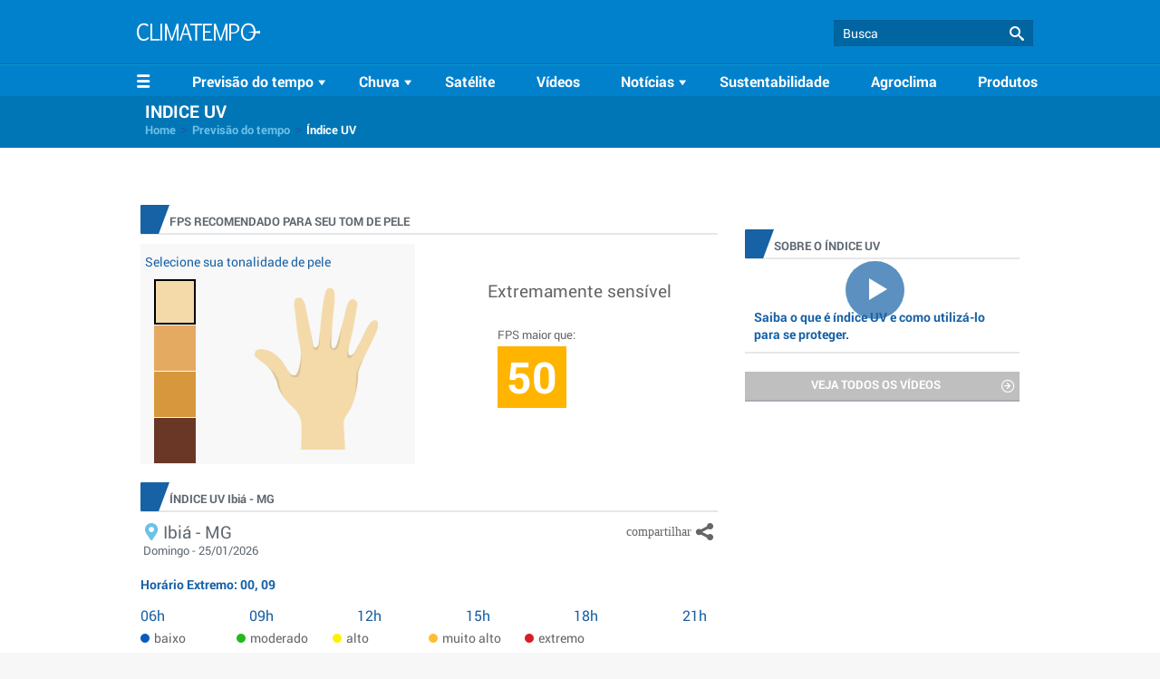

--- FILE ---
content_type: text/html; charset=UTF-8
request_url: https://www.climatempo.com.br/uv/2787/ibia-mg
body_size: 31387
content:
<!DOCTYPE html> <html> <head lang="pt-br"> <title>IUV Índices Ultra Violeta para Ibiá - MG | Climatempo</title> <link rel="shortcut icon" href="/favicon.png"/> <link rel="canonical" href="https://www.climatempo.com.br/uv/2787/ibia-mg" /> <meta charset="utf-8"/> <meta name="title" content=""> <meta name="description" content="Tenha acesso a mapas agrícolas atualizados com todos os dados relacionados à temperatura, possibilidade de chuva, estiagem, risco de incêndio e mais. Confira!" /> <meta name="relacionadas" content=""> <meta name="viewport" content="width=device-width, initial-scale=1.0"/> <meta name="theme-color" content="#135ea4"> <meta name="apple-itunes-app" content="app-id=407856257"> <meta property="fb:pages" content="171733859304" /> <meta http-equiv="x-dns-prefetch-control" content="on" /> <meta name="robots" content="all"> <link rel="dns-prefetch" href="//pagead2.googlesyndication.com" /> <link rel="dns-prefetch" href="//securepubads.g.doubleclick.net" /> <link rel="dns-prefetch" href="//cm.g.doubleclick.net" /> <link rel="dns-prefetch" href="//tpc.googlesyndication.com" /> <link rel="dns-prefetch" href="//www.googletagmanager.com" /> <link rel="dns-prefetch" href="//www.googletagservices.com" /> <link rel="dns-prefetch" href="//www.googleadservices.com" /> <link rel="dns-prefetch" href="//www.google-analytics.com" /> <link rel="dns-prefetch" href="//www.googleads.g.doubleclick.net" /> <link rel="dns-prefetch" href="//tags.t.tailtarget.com" /> <link rel="dns-prefetch" href="//d.tailtarget.com" /> <link rel="dns-prefetch" href="//rtax.criteo.com" /> <link rel="dns-prefetch" href="//b.scorecardresearch.com" /> <link rel="dns-prefetch" href="//cdn.taboola.com" /> <link rel="dns-prefetch" href="//ads.rubiconproject.com/" /> <link rel="dns-prefetch" href="//optimized-by.rubiconproject.com/" /> <meta name="apple-itunes-app" content="app-id=1358757032"> <link rel="manifest" href="/manifest.json"> <meta property="fb:app_id" content="305338832974857" /> <meta property="fb:admins" content="100000283796430"/> <meta property="og:title" content="Saiba a previsão para o índice UV - Climatempo" /> <meta property="og:type" content="website" /> <meta property="og:url" content="https://www.climatempo.com.br/uv/2787/ibia-mg" /> <meta property="og:image" content="https://www.climatempo.com.br/climatempo/climatempo/img/climatempo-share.jpg" /> <meta property="og:site_name" content="Climatempo" /> <meta property="og:description" content="Tenha acesso aos dados para diferentes horários e proteja sua pele." /> <meta name="secao" content="indice-uv"> <meta name="cmomento" content="chuvoso"> <meta name="w1" content="5n"> <link rel="stylesheet" href="/climatempo/climatempo/css/climatempo/sass/default.css?04052017"/> <script src="/climatempo/climatempo/js/vendor/modernizr.min.js" type="25e7bb5896cf0e445b004517-text/javascript"></script> <script type="25e7bb5896cf0e445b004517-text/javascript">
    /*!@license Copyright 2013, Heinrich Goebl, License: MIT, see https://github.com/hgoebl/mobile-detect.js*/
    !function(a,b){a(function(){"use strict";function a(a,b){return null!=a&&null!=b&&a.toLowerCase()===b.toLowerCase()}function c(a,b){var c,d,e=a.length;if(!e||!b)return!1;for(c=b.toLowerCase(),d=0;d<e;++d)if(c===a[d].toLowerCase())return!0;return!1}function d(a){for(var b in a)i.call(a,b)&&(a[b]=new RegExp(a[b],"i"))}function e(a){return(a||"").substr(0,500)}function f(a,b){this.ua=e(a),this._cache={},this.maxPhoneWidth=b||600}var g={};g.mobileDetectRules={phones:{iPhone:"\\biPhone\\b|\\biPod\\b",BlackBerry:"BlackBerry|\\bBB10\\b|rim[0-9]+",HTC:"HTC|HTC.*(Sensation|Evo|Vision|Explorer|6800|8100|8900|A7272|S510e|C110e|Legend|Desire|T8282)|APX515CKT|Qtek9090|APA9292KT|HD_mini|Sensation.*Z710e|PG86100|Z715e|Desire.*(A8181|HD)|ADR6200|ADR6400L|ADR6425|001HT|Inspire 4G|Android.*\\bEVO\\b|T-Mobile G1|Z520m|Android [0-9.]+; Pixel",Nexus:"Nexus One|Nexus S|Galaxy.*Nexus|Android.*Nexus.*Mobile|Nexus 4|Nexus 5|Nexus 6",Dell:"Dell[;]? (Streak|Aero|Venue|Venue Pro|Flash|Smoke|Mini 3iX)|XCD28|XCD35|\\b001DL\\b|\\b101DL\\b|\\bGS01\\b",Motorola:"Motorola|DROIDX|DROID BIONIC|\\bDroid\\b.*Build|Android.*Xoom|HRI39|MOT-|A1260|A1680|A555|A853|A855|A953|A955|A956|Motorola.*ELECTRIFY|Motorola.*i1|i867|i940|MB200|MB300|MB501|MB502|MB508|MB511|MB520|MB525|MB526|MB611|MB612|MB632|MB810|MB855|MB860|MB861|MB865|MB870|ME501|ME502|ME511|ME525|ME600|ME632|ME722|ME811|ME860|ME863|ME865|MT620|MT710|MT716|MT720|MT810|MT870|MT917|Motorola.*TITANIUM|WX435|WX445|XT300|XT301|XT311|XT316|XT317|XT319|XT320|XT390|XT502|XT530|XT531|XT532|XT535|XT603|XT610|XT611|XT615|XT681|XT701|XT702|XT711|XT720|XT800|XT806|XT860|XT862|XT875|XT882|XT883|XT894|XT901|XT907|XT909|XT910|XT912|XT928|XT926|XT915|XT919|XT925|XT1021|\\bMoto E\\b|XT1068|XT1092",Samsung:"\\bSamsung\\b|SM-G950F|SM-G955F|SM-G9250|GT-19300|SGH-I337|BGT-S5230|GT-B2100|GT-B2700|GT-B2710|GT-B3210|GT-B3310|GT-B3410|GT-B3730|GT-B3740|GT-B5510|GT-B5512|GT-B5722|GT-B6520|GT-B7300|GT-B7320|GT-B7330|GT-B7350|GT-B7510|GT-B7722|GT-B7800|GT-C3010|GT-C3011|GT-C3060|GT-C3200|GT-C3212|GT-C3212I|GT-C3262|GT-C3222|GT-C3300|GT-C3300K|GT-C3303|GT-C3303K|GT-C3310|GT-C3322|GT-C3330|GT-C3350|GT-C3500|GT-C3510|GT-C3530|GT-C3630|GT-C3780|GT-C5010|GT-C5212|GT-C6620|GT-C6625|GT-C6712|GT-E1050|GT-E1070|GT-E1075|GT-E1080|GT-E1081|GT-E1085|GT-E1087|GT-E1100|GT-E1107|GT-E1110|GT-E1120|GT-E1125|GT-E1130|GT-E1160|GT-E1170|GT-E1175|GT-E1180|GT-E1182|GT-E1200|GT-E1210|GT-E1225|GT-E1230|GT-E1390|GT-E2100|GT-E2120|GT-E2121|GT-E2152|GT-E2220|GT-E2222|GT-E2230|GT-E2232|GT-E2250|GT-E2370|GT-E2550|GT-E2652|GT-E3210|GT-E3213|GT-I5500|GT-I5503|GT-I5700|GT-I5800|GT-I5801|GT-I6410|GT-I6420|GT-I7110|GT-I7410|GT-I7500|GT-I8000|GT-I8150|GT-I8160|GT-I8190|GT-I8320|GT-I8330|GT-I8350|GT-I8530|GT-I8700|GT-I8703|GT-I8910|GT-I9000|GT-I9001|GT-I9003|GT-I9010|GT-I9020|GT-I9023|GT-I9070|GT-I9082|GT-I9100|GT-I9103|GT-I9220|GT-I9250|GT-I9300|GT-I9305|GT-I9500|GT-I9505|GT-M3510|GT-M5650|GT-M7500|GT-M7600|GT-M7603|GT-M8800|GT-M8910|GT-N7000|GT-S3110|GT-S3310|GT-S3350|GT-S3353|GT-S3370|GT-S3650|GT-S3653|GT-S3770|GT-S3850|GT-S5210|GT-S5220|GT-S5229|GT-S5230|GT-S5233|GT-S5250|GT-S5253|GT-S5260|GT-S5263|GT-S5270|GT-S5300|GT-S5330|GT-S5350|GT-S5360|GT-S5363|GT-S5369|GT-S5380|GT-S5380D|GT-S5560|GT-S5570|GT-S5600|GT-S5603|GT-S5610|GT-S5620|GT-S5660|GT-S5670|GT-S5690|GT-S5750|GT-S5780|GT-S5830|GT-S5839|GT-S6102|GT-S6500|GT-S7070|GT-S7200|GT-S7220|GT-S7230|GT-S7233|GT-S7250|GT-S7500|GT-S7530|GT-S7550|GT-S7562|GT-S7710|GT-S8000|GT-S8003|GT-S8500|GT-S8530|GT-S8600|SCH-A310|SCH-A530|SCH-A570|SCH-A610|SCH-A630|SCH-A650|SCH-A790|SCH-A795|SCH-A850|SCH-A870|SCH-A890|SCH-A930|SCH-A950|SCH-A970|SCH-A990|SCH-I100|SCH-I110|SCH-I400|SCH-I405|SCH-I500|SCH-I510|SCH-I515|SCH-I600|SCH-I730|SCH-I760|SCH-I770|SCH-I830|SCH-I910|SCH-I920|SCH-I959|SCH-LC11|SCH-N150|SCH-N300|SCH-R100|SCH-R300|SCH-R351|SCH-R400|SCH-R410|SCH-T300|SCH-U310|SCH-U320|SCH-U350|SCH-U360|SCH-U365|SCH-U370|SCH-U380|SCH-U410|SCH-U430|SCH-U450|SCH-U460|SCH-U470|SCH-U490|SCH-U540|SCH-U550|SCH-U620|SCH-U640|SCH-U650|SCH-U660|SCH-U700|SCH-U740|SCH-U750|SCH-U810|SCH-U820|SCH-U900|SCH-U940|SCH-U960|SCS-26UC|SGH-A107|SGH-A117|SGH-A127|SGH-A137|SGH-A157|SGH-A167|SGH-A177|SGH-A187|SGH-A197|SGH-A227|SGH-A237|SGH-A257|SGH-A437|SGH-A517|SGH-A597|SGH-A637|SGH-A657|SGH-A667|SGH-A687|SGH-A697|SGH-A707|SGH-A717|SGH-A727|SGH-A737|SGH-A747|SGH-A767|SGH-A777|SGH-A797|SGH-A817|SGH-A827|SGH-A837|SGH-A847|SGH-A867|SGH-A877|SGH-A887|SGH-A897|SGH-A927|SGH-B100|SGH-B130|SGH-B200|SGH-B220|SGH-C100|SGH-C110|SGH-C120|SGH-C130|SGH-C140|SGH-C160|SGH-C170|SGH-C180|SGH-C200|SGH-C207|SGH-C210|SGH-C225|SGH-C230|SGH-C417|SGH-C450|SGH-D307|SGH-D347|SGH-D357|SGH-D407|SGH-D415|SGH-D780|SGH-D807|SGH-D980|SGH-E105|SGH-E200|SGH-E315|SGH-E316|SGH-E317|SGH-E335|SGH-E590|SGH-E635|SGH-E715|SGH-E890|SGH-F300|SGH-F480|SGH-I200|SGH-I300|SGH-I320|SGH-I550|SGH-I577|SGH-I600|SGH-I607|SGH-I617|SGH-I627|SGH-I637|SGH-I677|SGH-I700|SGH-I717|SGH-I727|SGH-i747M|SGH-I777|SGH-I780|SGH-I827|SGH-I847|SGH-I857|SGH-I896|SGH-I897|SGH-I900|SGH-I907|SGH-I917|SGH-I927|SGH-I937|SGH-I997|SGH-J150|SGH-J200|SGH-L170|SGH-L700|SGH-M110|SGH-M150|SGH-M200|SGH-N105|SGH-N500|SGH-N600|SGH-N620|SGH-N625|SGH-N700|SGH-N710|SGH-P107|SGH-P207|SGH-P300|SGH-P310|SGH-P520|SGH-P735|SGH-P777|SGH-Q105|SGH-R210|SGH-R220|SGH-R225|SGH-S105|SGH-S307|SGH-T109|SGH-T119|SGH-T139|SGH-T209|SGH-T219|SGH-T229|SGH-T239|SGH-T249|SGH-T259|SGH-T309|SGH-T319|SGH-T329|SGH-T339|SGH-T349|SGH-T359|SGH-T369|SGH-T379|SGH-T409|SGH-T429|SGH-T439|SGH-T459|SGH-T469|SGH-T479|SGH-T499|SGH-T509|SGH-T519|SGH-T539|SGH-T559|SGH-T589|SGH-T609|SGH-T619|SGH-T629|SGH-T639|SGH-T659|SGH-T669|SGH-T679|SGH-T709|SGH-T719|SGH-T729|SGH-T739|SGH-T746|SGH-T749|SGH-T759|SGH-T769|SGH-T809|SGH-T819|SGH-T839|SGH-T919|SGH-T929|SGH-T939|SGH-T959|SGH-T989|SGH-U100|SGH-U200|SGH-U800|SGH-V205|SGH-V206|SGH-X100|SGH-X105|SGH-X120|SGH-X140|SGH-X426|SGH-X427|SGH-X475|SGH-X495|SGH-X497|SGH-X507|SGH-X600|SGH-X610|SGH-X620|SGH-X630|SGH-X700|SGH-X820|SGH-X890|SGH-Z130|SGH-Z150|SGH-Z170|SGH-ZX10|SGH-ZX20|SHW-M110|SPH-A120|SPH-A400|SPH-A420|SPH-A460|SPH-A500|SPH-A560|SPH-A600|SPH-A620|SPH-A660|SPH-A700|SPH-A740|SPH-A760|SPH-A790|SPH-A800|SPH-A820|SPH-A840|SPH-A880|SPH-A900|SPH-A940|SPH-A960|SPH-D600|SPH-D700|SPH-D710|SPH-D720|SPH-I300|SPH-I325|SPH-I330|SPH-I350|SPH-I500|SPH-I600|SPH-I700|SPH-L700|SPH-M100|SPH-M220|SPH-M240|SPH-M300|SPH-M305|SPH-M320|SPH-M330|SPH-M350|SPH-M360|SPH-M370|SPH-M380|SPH-M510|SPH-M540|SPH-M550|SPH-M560|SPH-M570|SPH-M580|SPH-M610|SPH-M620|SPH-M630|SPH-M800|SPH-M810|SPH-M850|SPH-M900|SPH-M910|SPH-M920|SPH-M930|SPH-N100|SPH-N200|SPH-N240|SPH-N300|SPH-N400|SPH-Z400|SWC-E100|SCH-i909|GT-N7100|GT-N7105|SCH-I535|SM-N900A|SGH-I317|SGH-T999L|GT-S5360B|GT-I8262|GT-S6802|GT-S6312|GT-S6310|GT-S5312|GT-S5310|GT-I9105|GT-I8510|GT-S6790N|SM-G7105|SM-N9005|GT-S5301|GT-I9295|GT-I9195|SM-C101|GT-S7392|GT-S7560|GT-B7610|GT-I5510|GT-S7582|GT-S7530E|GT-I8750|SM-G9006V|SM-G9008V|SM-G9009D|SM-G900A|SM-G900D|SM-G900F|SM-G900H|SM-G900I|SM-G900J|SM-G900K|SM-G900L|SM-G900M|SM-G900P|SM-G900R4|SM-G900S|SM-G900T|SM-G900V|SM-G900W8|SHV-E160K|SCH-P709|SCH-P729|SM-T2558|GT-I9205|SM-G9350|SM-J120F|SM-G920F|SM-G920V|SM-G930F|SM-N910C|SM-A310F|GT-I9190|SM-J500FN|SM-G903F",LG:"\\bLG\\b;|LG[- ]?(C800|C900|E400|E610|E900|E-900|F160|F180K|F180L|F180S|730|855|L160|LS740|LS840|LS970|LU6200|MS690|MS695|MS770|MS840|MS870|MS910|P500|P700|P705|VM696|AS680|AS695|AX840|C729|E970|GS505|272|C395|E739BK|E960|L55C|L75C|LS696|LS860|P769BK|P350|P500|P509|P870|UN272|US730|VS840|VS950|LN272|LN510|LS670|LS855|LW690|MN270|MN510|P509|P769|P930|UN200|UN270|UN510|UN610|US670|US740|US760|UX265|UX840|VN271|VN530|VS660|VS700|VS740|VS750|VS910|VS920|VS930|VX9200|VX11000|AX840A|LW770|P506|P925|P999|E612|D955|D802|MS323)",Sony:"SonyST|SonyLT|SonyEricsson|SonyEricssonLT15iv|LT18i|E10i|LT28h|LT26w|SonyEricssonMT27i|C5303|C6902|C6903|C6906|C6943|D2533",Asus:"Asus.*Galaxy|PadFone.*Mobile",NokiaLumia:"Lumia [0-9]{3,4}",Micromax:"Micromax.*\\b(A210|A92|A88|A72|A111|A110Q|A115|A116|A110|A90S|A26|A51|A35|A54|A25|A27|A89|A68|A65|A57|A90)\\b",Palm:"PalmSource|Palm",Vertu:"Vertu|Vertu.*Ltd|Vertu.*Ascent|Vertu.*Ayxta|Vertu.*Constellation(F|Quest)?|Vertu.*Monika|Vertu.*Signature",Pantech:"PANTECH|IM-A850S|IM-A840S|IM-A830L|IM-A830K|IM-A830S|IM-A820L|IM-A810K|IM-A810S|IM-A800S|IM-T100K|IM-A725L|IM-A780L|IM-A775C|IM-A770K|IM-A760S|IM-A750K|IM-A740S|IM-A730S|IM-A720L|IM-A710K|IM-A690L|IM-A690S|IM-A650S|IM-A630K|IM-A600S|VEGA PTL21|PT003|P8010|ADR910L|P6030|P6020|P9070|P4100|P9060|P5000|CDM8992|TXT8045|ADR8995|IS11PT|P2030|P6010|P8000|PT002|IS06|CDM8999|P9050|PT001|TXT8040|P2020|P9020|P2000|P7040|P7000|C790",Fly:"IQ230|IQ444|IQ450|IQ440|IQ442|IQ441|IQ245|IQ256|IQ236|IQ255|IQ235|IQ245|IQ275|IQ240|IQ285|IQ280|IQ270|IQ260|IQ250",Wiko:"KITE 4G|HIGHWAY|GETAWAY|STAIRWAY|DARKSIDE|DARKFULL|DARKNIGHT|DARKMOON|SLIDE|WAX 4G|RAINBOW|BLOOM|SUNSET|GOA(?!nna)|LENNY|BARRY|IGGY|OZZY|CINK FIVE|CINK PEAX|CINK PEAX 2|CINK SLIM|CINK SLIM 2|CINK +|CINK KING|CINK PEAX|CINK SLIM|SUBLIM",iMobile:"i-mobile (IQ|i-STYLE|idea|ZAA|Hitz)",SimValley:"\\b(SP-80|XT-930|SX-340|XT-930|SX-310|SP-360|SP60|SPT-800|SP-120|SPT-800|SP-140|SPX-5|SPX-8|SP-100|SPX-8|SPX-12)\\b",Wolfgang:"AT-B24D|AT-AS50HD|AT-AS40W|AT-AS55HD|AT-AS45q2|AT-B26D|AT-AS50Q",Alcatel:"Alcatel",Nintendo:"Nintendo 3DS",Amoi:"Amoi",INQ:"INQ",GenericPhone:"Tapatalk|PDA;|SAGEM|\\bmmp\\b|pocket|\\bpsp\\b|symbian|Smartphone|smartfon|treo|up.browser|up.link|vodafone|\\bwap\\b|nokia|Series40|Series60|S60|SonyEricsson|N900|MAUI.*WAP.*Browser"},tablets:{iPad:"iPad|iPad.*Mobile",NexusTablet:"Android.*Nexus[\\s]+(7|9|10)",SamsungTablet:"SAMSUNG.*Tablet|Galaxy.*Tab|SC-01C|GT-P1000|GT-P1003|GT-P1010|GT-P3105|GT-P6210|GT-P6800|GT-P6810|GT-P7100|GT-P7300|GT-P7310|GT-P7500|GT-P7510|SCH-I800|SCH-I815|SCH-I905|SGH-I957|SGH-I987|SGH-T849|SGH-T859|SGH-T869|SPH-P100|GT-P3100|GT-P3108|GT-P3110|GT-P5100|GT-P5110|GT-P6200|GT-P7320|GT-P7511|GT-N8000|GT-P8510|SGH-I497|SPH-P500|SGH-T779|SCH-I705|SCH-I915|GT-N8013|GT-P3113|GT-P5113|GT-P8110|GT-N8010|GT-N8005|GT-N8020|GT-P1013|GT-P6201|GT-P7501|GT-N5100|GT-N5105|GT-N5110|SHV-E140K|SHV-E140L|SHV-E140S|SHV-E150S|SHV-E230K|SHV-E230L|SHV-E230S|SHW-M180K|SHW-M180L|SHW-M180S|SHW-M180W|SHW-M300W|SHW-M305W|SHW-M380K|SHW-M380S|SHW-M380W|SHW-M430W|SHW-M480K|SHW-M480S|SHW-M480W|SHW-M485W|SHW-M486W|SHW-M500W|GT-I9228|SCH-P739|SCH-I925|GT-I9200|GT-P5200|GT-P5210|GT-P5210X|SM-T311|SM-T310|SM-T310X|SM-T210|SM-T210R|SM-T211|SM-P600|SM-P601|SM-P605|SM-P900|SM-P901|SM-T217|SM-T217A|SM-T217S|SM-P6000|SM-T3100|SGH-I467|XE500|SM-T110|GT-P5220|GT-I9200X|GT-N5110X|GT-N5120|SM-P905|SM-T111|SM-T2105|SM-T315|SM-T320|SM-T320X|SM-T321|SM-T520|SM-T525|SM-T530NU|SM-T230NU|SM-T330NU|SM-T900|XE500T1C|SM-P605V|SM-P905V|SM-T337V|SM-T537V|SM-T707V|SM-T807V|SM-P600X|SM-P900X|SM-T210X|SM-T230|SM-T230X|SM-T325|GT-P7503|SM-T531|SM-T330|SM-T530|SM-T705|SM-T705C|SM-T535|SM-T331|SM-T800|SM-T700|SM-T537|SM-T807|SM-P907A|SM-T337A|SM-T537A|SM-T707A|SM-T807A|SM-T237|SM-T807P|SM-P607T|SM-T217T|SM-T337T|SM-T807T|SM-T116NQ|SM-T116BU|SM-P550|SM-T350|SM-T550|SM-T9000|SM-P9000|SM-T705Y|SM-T805|GT-P3113|SM-T710|SM-T810|SM-T815|SM-T360|SM-T533|SM-T113|SM-T335|SM-T715|SM-T560|SM-T670|SM-T677|SM-T377|SM-T567|SM-T357T|SM-T555|SM-T561|SM-T713|SM-T719|SM-T813|SM-T819|SM-T580|SM-T355Y?|SM-T280|SM-T817A|SM-T820|SM-W700|SM-P580|SM-T587|SM-P350|SM-P555M|SM-P355M|SM-T113NU|SM-T815Y",Kindle:"Kindle|Silk.*Accelerated|Android.*\\b(KFOT|KFTT|KFJWI|KFJWA|KFOTE|KFSOWI|KFTHWI|KFTHWA|KFAPWI|KFAPWA|WFJWAE|KFSAWA|KFSAWI|KFASWI|KFARWI|KFFOWI|KFGIWI|KFMEWI)\\b|Android.*Silk/[0-9.]+ like Chrome/[0-9.]+ (?!Mobile)",SurfaceTablet:"Windows NT [0-9.]+; ARM;.*(Tablet|ARMBJS)",HPTablet:"HP Slate (7|8|10)|HP ElitePad 900|hp-tablet|EliteBook.*Touch|HP 8|Slate 21|HP SlateBook 10",AsusTablet:"^.*PadFone((?!Mobile).)*$|Transformer|TF101|TF101G|TF300T|TF300TG|TF300TL|TF700T|TF700KL|TF701T|TF810C|ME171|ME301T|ME302C|ME371MG|ME370T|ME372MG|ME172V|ME173X|ME400C|Slider SL101|\\bK00F\\b|\\bK00C\\b|\\bK00E\\b|\\bK00L\\b|TX201LA|ME176C|ME102A|\\bM80TA\\b|ME372CL|ME560CG|ME372CG|ME302KL| K010 | K011 | K017 | K01E |ME572C|ME103K|ME170C|ME171C|\\bME70C\\b|ME581C|ME581CL|ME8510C|ME181C|P01Y|PO1MA|P01Z|\\bP027\\b",BlackBerryTablet:"PlayBook|RIM Tablet",HTCtablet:"HTC_Flyer_P512|HTC Flyer|HTC Jetstream|HTC-P715a|HTC EVO View 4G|PG41200|PG09410",MotorolaTablet:"xoom|sholest|MZ615|MZ605|MZ505|MZ601|MZ602|MZ603|MZ604|MZ606|MZ607|MZ608|MZ609|MZ615|MZ616|MZ617",NookTablet:"Android.*Nook|NookColor|nook browser|BNRV200|BNRV200A|BNTV250|BNTV250A|BNTV400|BNTV600|LogicPD Zoom2",AcerTablet:"Android.*; \\b(A100|A101|A110|A200|A210|A211|A500|A501|A510|A511|A700|A701|W500|W500P|W501|W501P|W510|W511|W700|G100|G100W|B1-A71|B1-710|B1-711|A1-810|A1-811|A1-830)\\b|W3-810|\\bA3-A10\\b|\\bA3-A11\\b|\\bA3-A20\\b|\\bA3-A30",ToshibaTablet:"Android.*(AT100|AT105|AT200|AT205|AT270|AT275|AT300|AT305|AT1S5|AT500|AT570|AT700|AT830)|TOSHIBA.*FOLIO",LGTablet:"\\bL-06C|LG-V909|LG-V900|LG-V700|LG-V510|LG-V500|LG-V410|LG-V400|LG-VK810\\b",FujitsuTablet:"Android.*\\b(F-01D|F-02F|F-05E|F-10D|M532|Q572)\\b",PrestigioTablet:"PMP3170B|PMP3270B|PMP3470B|PMP7170B|PMP3370B|PMP3570C|PMP5870C|PMP3670B|PMP5570C|PMP5770D|PMP3970B|PMP3870C|PMP5580C|PMP5880D|PMP5780D|PMP5588C|PMP7280C|PMP7280C3G|PMP7280|PMP7880D|PMP5597D|PMP5597|PMP7100D|PER3464|PER3274|PER3574|PER3884|PER5274|PER5474|PMP5097CPRO|PMP5097|PMP7380D|PMP5297C|PMP5297C_QUAD|PMP812E|PMP812E3G|PMP812F|PMP810E|PMP880TD|PMT3017|PMT3037|PMT3047|PMT3057|PMT7008|PMT5887|PMT5001|PMT5002",LenovoTablet:"Lenovo TAB|Idea(Tab|Pad)( A1|A10| K1|)|ThinkPad([ ]+)?Tablet|YT3-850M|YT3-X90L|YT3-X90F|YT3-X90X|Lenovo.*(S2109|S2110|S5000|S6000|K3011|A3000|A3500|A1000|A2107|A2109|A1107|A5500|A7600|B6000|B8000|B8080)(-|)(FL|F|HV|H|)|TB-X103F|TB-X304F|TB-8703F",DellTablet:"Venue 11|Venue 8|Venue 7|Dell Streak 10|Dell Streak 7",YarvikTablet:"Android.*\\b(TAB210|TAB211|TAB224|TAB250|TAB260|TAB264|TAB310|TAB360|TAB364|TAB410|TAB411|TAB420|TAB424|TAB450|TAB460|TAB461|TAB464|TAB465|TAB467|TAB468|TAB07-100|TAB07-101|TAB07-150|TAB07-151|TAB07-152|TAB07-200|TAB07-201-3G|TAB07-210|TAB07-211|TAB07-212|TAB07-214|TAB07-220|TAB07-400|TAB07-485|TAB08-150|TAB08-200|TAB08-201-3G|TAB08-201-30|TAB09-100|TAB09-211|TAB09-410|TAB10-150|TAB10-201|TAB10-211|TAB10-400|TAB10-410|TAB13-201|TAB274EUK|TAB275EUK|TAB374EUK|TAB462EUK|TAB474EUK|TAB9-200)\\b",MedionTablet:"Android.*\\bOYO\\b|LIFE.*(P9212|P9514|P9516|S9512)|LIFETAB",ArnovaTablet:"97G4|AN10G2|AN7bG3|AN7fG3|AN8G3|AN8cG3|AN7G3|AN9G3|AN7dG3|AN7dG3ST|AN7dG3ChildPad|AN10bG3|AN10bG3DT|AN9G2",IntensoTablet:"INM8002KP|INM1010FP|INM805ND|Intenso Tab|TAB1004",IRUTablet:"M702pro",MegafonTablet:"MegaFon V9|\\bZTE V9\\b|Android.*\\bMT7A\\b",EbodaTablet:"E-Boda (Supreme|Impresspeed|Izzycomm|Essential)",AllViewTablet:"Allview.*(Viva|Alldro|City|Speed|All TV|Frenzy|Quasar|Shine|TX1|AX1|AX2)",ArchosTablet:"\\b(101G9|80G9|A101IT)\\b|Qilive 97R|Archos5|\\bARCHOS (70|79|80|90|97|101|FAMILYPAD|)(b|c|)(G10| Cobalt| TITANIUM(HD|)| Xenon| Neon|XSK| 2| XS 2| PLATINUM| CARBON|GAMEPAD)\\b",AinolTablet:"NOVO7|NOVO8|NOVO10|Novo7Aurora|Novo7Basic|NOVO7PALADIN|novo9-Spark",NokiaLumiaTablet:"Lumia 2520",SonyTablet:"Sony.*Tablet|Xperia Tablet|Sony Tablet S|SO-03E|SGPT12|SGPT13|SGPT114|SGPT121|SGPT122|SGPT123|SGPT111|SGPT112|SGPT113|SGPT131|SGPT132|SGPT133|SGPT211|SGPT212|SGPT213|SGP311|SGP312|SGP321|EBRD1101|EBRD1102|EBRD1201|SGP351|SGP341|SGP511|SGP512|SGP521|SGP541|SGP551|SGP621|SGP612|SOT31",PhilipsTablet:"\\b(PI2010|PI3000|PI3100|PI3105|PI3110|PI3205|PI3210|PI3900|PI4010|PI7000|PI7100)\\b",CubeTablet:"Android.*(K8GT|U9GT|U10GT|U16GT|U17GT|U18GT|U19GT|U20GT|U23GT|U30GT)|CUBE U8GT",CobyTablet:"MID1042|MID1045|MID1125|MID1126|MID7012|MID7014|MID7015|MID7034|MID7035|MID7036|MID7042|MID7048|MID7127|MID8042|MID8048|MID8127|MID9042|MID9740|MID9742|MID7022|MID7010",MIDTablet:"M9701|M9000|M9100|M806|M1052|M806|T703|MID701|MID713|MID710|MID727|MID760|MID830|MID728|MID933|MID125|MID810|MID732|MID120|MID930|MID800|MID731|MID900|MID100|MID820|MID735|MID980|MID130|MID833|MID737|MID960|MID135|MID860|MID736|MID140|MID930|MID835|MID733|MID4X10",MSITablet:"MSI \\b(Primo 73K|Primo 73L|Primo 81L|Primo 77|Primo 93|Primo 75|Primo 76|Primo 73|Primo 81|Primo 91|Primo 90|Enjoy 71|Enjoy 7|Enjoy 10)\\b",SMiTTablet:"Android.*(\\bMID\\b|MID-560|MTV-T1200|MTV-PND531|MTV-P1101|MTV-PND530)",RockChipTablet:"Android.*(RK2818|RK2808A|RK2918|RK3066)|RK2738|RK2808A",FlyTablet:"IQ310|Fly Vision",bqTablet:"Android.*(bq)?.*(Elcano|Curie|Edison|Maxwell|Kepler|Pascal|Tesla|Hypatia|Platon|Newton|Livingstone|Cervantes|Avant|Aquaris ([E|M]10|M8))|Maxwell.*Lite|Maxwell.*Plus",HuaweiTablet:"MediaPad|MediaPad 7 Youth|IDEOS S7|S7-201c|S7-202u|S7-101|S7-103|S7-104|S7-105|S7-106|S7-201|S7-Slim|M2-A01L",NecTablet:"\\bN-06D|\\bN-08D",PantechTablet:"Pantech.*P4100",BronchoTablet:"Broncho.*(N701|N708|N802|a710)",VersusTablet:"TOUCHPAD.*[78910]|\\bTOUCHTAB\\b",ZyncTablet:"z1000|Z99 2G|z99|z930|z999|z990|z909|Z919|z900",PositivoTablet:"TB07STA|TB10STA|TB07FTA|TB10FTA",NabiTablet:"Android.*\\bNabi",KoboTablet:"Kobo Touch|\\bK080\\b|\\bVox\\b Build|\\bArc\\b Build",DanewTablet:"DSlide.*\\b(700|701R|702|703R|704|802|970|971|972|973|974|1010|1012)\\b",TexetTablet:"NaviPad|TB-772A|TM-7045|TM-7055|TM-9750|TM-7016|TM-7024|TM-7026|TM-7041|TM-7043|TM-7047|TM-8041|TM-9741|TM-9747|TM-9748|TM-9751|TM-7022|TM-7021|TM-7020|TM-7011|TM-7010|TM-7023|TM-7025|TM-7037W|TM-7038W|TM-7027W|TM-9720|TM-9725|TM-9737W|TM-1020|TM-9738W|TM-9740|TM-9743W|TB-807A|TB-771A|TB-727A|TB-725A|TB-719A|TB-823A|TB-805A|TB-723A|TB-715A|TB-707A|TB-705A|TB-709A|TB-711A|TB-890HD|TB-880HD|TB-790HD|TB-780HD|TB-770HD|TB-721HD|TB-710HD|TB-434HD|TB-860HD|TB-840HD|TB-760HD|TB-750HD|TB-740HD|TB-730HD|TB-722HD|TB-720HD|TB-700HD|TB-500HD|TB-470HD|TB-431HD|TB-430HD|TB-506|TB-504|TB-446|TB-436|TB-416|TB-146SE|TB-126SE",PlaystationTablet:"Playstation.*(Portable|Vita)",TrekstorTablet:"ST10416-1|VT10416-1|ST70408-1|ST702xx-1|ST702xx-2|ST80208|ST97216|ST70104-2|VT10416-2|ST10216-2A|SurfTab",PyleAudioTablet:"\\b(PTBL10CEU|PTBL10C|PTBL72BC|PTBL72BCEU|PTBL7CEU|PTBL7C|PTBL92BC|PTBL92BCEU|PTBL9CEU|PTBL9CUK|PTBL9C)\\b",AdvanTablet:"Android.* \\b(E3A|T3X|T5C|T5B|T3E|T3C|T3B|T1J|T1F|T2A|T1H|T1i|E1C|T1-E|T5-A|T4|E1-B|T2Ci|T1-B|T1-D|O1-A|E1-A|T1-A|T3A|T4i)\\b ",DanyTechTablet:"Genius Tab G3|Genius Tab S2|Genius Tab Q3|Genius Tab G4|Genius Tab Q4|Genius Tab G-II|Genius TAB GII|Genius TAB GIII|Genius Tab S1",GalapadTablet:"Android.*\\bG1\\b",MicromaxTablet:"Funbook|Micromax.*\\b(P250|P560|P360|P362|P600|P300|P350|P500|P275)\\b",KarbonnTablet:"Android.*\\b(A39|A37|A34|ST8|ST10|ST7|Smart Tab3|Smart Tab2)\\b",AllFineTablet:"Fine7 Genius|Fine7 Shine|Fine7 Air|Fine8 Style|Fine9 More|Fine10 Joy|Fine11 Wide",PROSCANTablet:"\\b(PEM63|PLT1023G|PLT1041|PLT1044|PLT1044G|PLT1091|PLT4311|PLT4311PL|PLT4315|PLT7030|PLT7033|PLT7033D|PLT7035|PLT7035D|PLT7044K|PLT7045K|PLT7045KB|PLT7071KG|PLT7072|PLT7223G|PLT7225G|PLT7777G|PLT7810K|PLT7849G|PLT7851G|PLT7852G|PLT8015|PLT8031|PLT8034|PLT8036|PLT8080K|PLT8082|PLT8088|PLT8223G|PLT8234G|PLT8235G|PLT8816K|PLT9011|PLT9045K|PLT9233G|PLT9735|PLT9760G|PLT9770G)\\b",YONESTablet:"BQ1078|BC1003|BC1077|RK9702|BC9730|BC9001|IT9001|BC7008|BC7010|BC708|BC728|BC7012|BC7030|BC7027|BC7026",ChangJiaTablet:"TPC7102|TPC7103|TPC7105|TPC7106|TPC7107|TPC7201|TPC7203|TPC7205|TPC7210|TPC7708|TPC7709|TPC7712|TPC7110|TPC8101|TPC8103|TPC8105|TPC8106|TPC8203|TPC8205|TPC8503|TPC9106|TPC9701|TPC97101|TPC97103|TPC97105|TPC97106|TPC97111|TPC97113|TPC97203|TPC97603|TPC97809|TPC97205|TPC10101|TPC10103|TPC10106|TPC10111|TPC10203|TPC10205|TPC10503",GUTablet:"TX-A1301|TX-M9002|Q702|kf026",PointOfViewTablet:"TAB-P506|TAB-navi-7-3G-M|TAB-P517|TAB-P-527|TAB-P701|TAB-P703|TAB-P721|TAB-P731N|TAB-P741|TAB-P825|TAB-P905|TAB-P925|TAB-PR945|TAB-PL1015|TAB-P1025|TAB-PI1045|TAB-P1325|TAB-PROTAB[0-9]+|TAB-PROTAB25|TAB-PROTAB26|TAB-PROTAB27|TAB-PROTAB26XL|TAB-PROTAB2-IPS9|TAB-PROTAB30-IPS9|TAB-PROTAB25XXL|TAB-PROTAB26-IPS10|TAB-PROTAB30-IPS10",OvermaxTablet:"OV-(SteelCore|NewBase|Basecore|Baseone|Exellen|Quattor|EduTab|Solution|ACTION|BasicTab|TeddyTab|MagicTab|Stream|TB-08|TB-09)|Qualcore 1027",HCLTablet:"HCL.*Tablet|Connect-3G-2.0|Connect-2G-2.0|ME Tablet U1|ME Tablet U2|ME Tablet G1|ME Tablet X1|ME Tablet Y2|ME Tablet Sync",DPSTablet:"DPS Dream 9|DPS Dual 7",VistureTablet:"V97 HD|i75 3G|Visture V4( HD)?|Visture V5( HD)?|Visture V10",CrestaTablet:"CTP(-)?810|CTP(-)?818|CTP(-)?828|CTP(-)?838|CTP(-)?888|CTP(-)?978|CTP(-)?980|CTP(-)?987|CTP(-)?988|CTP(-)?989",MediatekTablet:"\\bMT8125|MT8389|MT8135|MT8377\\b",ConcordeTablet:"Concorde([ ]+)?Tab|ConCorde ReadMan",GoCleverTablet:"GOCLEVER TAB|A7GOCLEVER|M1042|M7841|M742|R1042BK|R1041|TAB A975|TAB A7842|TAB A741|TAB A741L|TAB M723G|TAB M721|TAB A1021|TAB I921|TAB R721|TAB I720|TAB T76|TAB R70|TAB R76.2|TAB R106|TAB R83.2|TAB M813G|TAB I721|GCTA722|TAB I70|TAB I71|TAB S73|TAB R73|TAB R74|TAB R93|TAB R75|TAB R76.1|TAB A73|TAB A93|TAB A93.2|TAB T72|TAB R83|TAB R974|TAB R973|TAB A101|TAB A103|TAB A104|TAB A104.2|R105BK|M713G|A972BK|TAB A971|TAB R974.2|TAB R104|TAB R83.3|TAB A1042",ModecomTablet:"FreeTAB 9000|FreeTAB 7.4|FreeTAB 7004|FreeTAB 7800|FreeTAB 2096|FreeTAB 7.5|FreeTAB 1014|FreeTAB 1001 |FreeTAB 8001|FreeTAB 9706|FreeTAB 9702|FreeTAB 7003|FreeTAB 7002|FreeTAB 1002|FreeTAB 7801|FreeTAB 1331|FreeTAB 1004|FreeTAB 8002|FreeTAB 8014|FreeTAB 9704|FreeTAB 1003",VoninoTablet:"\\b(Argus[ _]?S|Diamond[ _]?79HD|Emerald[ _]?78E|Luna[ _]?70C|Onyx[ _]?S|Onyx[ _]?Z|Orin[ _]?HD|Orin[ _]?S|Otis[ _]?S|SpeedStar[ _]?S|Magnet[ _]?M9|Primus[ _]?94[ _]?3G|Primus[ _]?94HD|Primus[ _]?QS|Android.*\\bQ8\\b|Sirius[ _]?EVO[ _]?QS|Sirius[ _]?QS|Spirit[ _]?S)\\b",ECSTablet:"V07OT2|TM105A|S10OT1|TR10CS1",StorexTablet:"eZee[_']?(Tab|Go)[0-9]+|TabLC7|Looney Tunes Tab",VodafoneTablet:"SmartTab([ ]+)?[0-9]+|SmartTabII10|SmartTabII7|VF-1497",EssentielBTablet:"Smart[ ']?TAB[ ]+?[0-9]+|Family[ ']?TAB2",RossMoorTablet:"RM-790|RM-997|RMD-878G|RMD-974R|RMT-705A|RMT-701|RME-601|RMT-501|RMT-711",iMobileTablet:"i-mobile i-note",TolinoTablet:"tolino tab [0-9.]+|tolino shine",AudioSonicTablet:"\\bC-22Q|T7-QC|T-17B|T-17P\\b",AMPETablet:"Android.* A78 ",SkkTablet:"Android.* (SKYPAD|PHOENIX|CYCLOPS)",TecnoTablet:"TECNO P9",JXDTablet:"Android.* \\b(F3000|A3300|JXD5000|JXD3000|JXD2000|JXD300B|JXD300|S5800|S7800|S602b|S5110b|S7300|S5300|S602|S603|S5100|S5110|S601|S7100a|P3000F|P3000s|P101|P200s|P1000m|P200m|P9100|P1000s|S6600b|S908|P1000|P300|S18|S6600|S9100)\\b",iJoyTablet:"Tablet (Spirit 7|Essentia|Galatea|Fusion|Onix 7|Landa|Titan|Scooby|Deox|Stella|Themis|Argon|Unique 7|Sygnus|Hexen|Finity 7|Cream|Cream X2|Jade|Neon 7|Neron 7|Kandy|Scape|Saphyr 7|Rebel|Biox|Rebel|Rebel 8GB|Myst|Draco 7|Myst|Tab7-004|Myst|Tadeo Jones|Tablet Boing|Arrow|Draco Dual Cam|Aurix|Mint|Amity|Revolution|Finity 9|Neon 9|T9w|Amity 4GB Dual Cam|Stone 4GB|Stone 8GB|Andromeda|Silken|X2|Andromeda II|Halley|Flame|Saphyr 9,7|Touch 8|Planet|Triton|Unique 10|Hexen 10|Memphis 4GB|Memphis 8GB|Onix 10)",FX2Tablet:"FX2 PAD7|FX2 PAD10",XoroTablet:"KidsPAD 701|PAD[ ]?712|PAD[ ]?714|PAD[ ]?716|PAD[ ]?717|PAD[ ]?718|PAD[ ]?720|PAD[ ]?721|PAD[ ]?722|PAD[ ]?790|PAD[ ]?792|PAD[ ]?900|PAD[ ]?9715D|PAD[ ]?9716DR|PAD[ ]?9718DR|PAD[ ]?9719QR|PAD[ ]?9720QR|TelePAD1030|Telepad1032|TelePAD730|TelePAD731|TelePAD732|TelePAD735Q|TelePAD830|TelePAD9730|TelePAD795|MegaPAD 1331|MegaPAD 1851|MegaPAD 2151",ViewsonicTablet:"ViewPad 10pi|ViewPad 10e|ViewPad 10s|ViewPad E72|ViewPad7|ViewPad E100|ViewPad 7e|ViewSonic VB733|VB100a",VerizonTablet:"QTAQZ3|QTAIR7|QTAQTZ3|QTASUN1|QTASUN2|QTAXIA1",OdysTablet:"LOOX|XENO10|ODYS[ -](Space|EVO|Xpress|NOON)|\\bXELIO\\b|Xelio10Pro|XELIO7PHONETAB|XELIO10EXTREME|XELIOPT2|NEO_QUAD10",CaptivaTablet:"CAPTIVA PAD",IconbitTablet:"NetTAB|NT-3702|NT-3702S|NT-3702S|NT-3603P|NT-3603P|NT-0704S|NT-0704S|NT-3805C|NT-3805C|NT-0806C|NT-0806C|NT-0909T|NT-0909T|NT-0907S|NT-0907S|NT-0902S|NT-0902S",TeclastTablet:"T98 4G|\\bP80\\b|\\bX90HD\\b|X98 Air|X98 Air 3G|\\bX89\\b|P80 3G|\\bX80h\\b|P98 Air|\\bX89HD\\b|P98 3G|\\bP90HD\\b|P89 3G|X98 3G|\\bP70h\\b|P79HD 3G|G18d 3G|\\bP79HD\\b|\\bP89s\\b|\\bA88\\b|\\bP10HD\\b|\\bP19HD\\b|G18 3G|\\bP78HD\\b|\\bA78\\b|\\bP75\\b|G17s 3G|G17h 3G|\\bP85t\\b|\\bP90\\b|\\bP11\\b|\\bP98t\\b|\\bP98HD\\b|\\bG18d\\b|\\bP85s\\b|\\bP11HD\\b|\\bP88s\\b|\\bA80HD\\b|\\bA80se\\b|\\bA10h\\b|\\bP89\\b|\\bP78s\\b|\\bG18\\b|\\bP85\\b|\\bA70h\\b|\\bA70\\b|\\bG17\\b|\\bP18\\b|\\bA80s\\b|\\bA11s\\b|\\bP88HD\\b|\\bA80h\\b|\\bP76s\\b|\\bP76h\\b|\\bP98\\b|\\bA10HD\\b|\\bP78\\b|\\bP88\\b|\\bA11\\b|\\bA10t\\b|\\bP76a\\b|\\bP76t\\b|\\bP76e\\b|\\bP85HD\\b|\\bP85a\\b|\\bP86\\b|\\bP75HD\\b|\\bP76v\\b|\\bA12\\b|\\bP75a\\b|\\bA15\\b|\\bP76Ti\\b|\\bP81HD\\b|\\bA10\\b|\\bT760VE\\b|\\bT720HD\\b|\\bP76\\b|\\bP73\\b|\\bP71\\b|\\bP72\\b|\\bT720SE\\b|\\bC520Ti\\b|\\bT760\\b|\\bT720VE\\b|T720-3GE|T720-WiFi",OndaTablet:"\\b(V975i|Vi30|VX530|V701|Vi60|V701s|Vi50|V801s|V719|Vx610w|VX610W|V819i|Vi10|VX580W|Vi10|V711s|V813|V811|V820w|V820|Vi20|V711|VI30W|V712|V891w|V972|V819w|V820w|Vi60|V820w|V711|V813s|V801|V819|V975s|V801|V819|V819|V818|V811|V712|V975m|V101w|V961w|V812|V818|V971|V971s|V919|V989|V116w|V102w|V973|Vi40)\\b[\\s]+",JaytechTablet:"TPC-PA762",BlaupunktTablet:"Endeavour 800NG|Endeavour 1010",DigmaTablet:"\\b(iDx10|iDx9|iDx8|iDx7|iDxD7|iDxD8|iDsQ8|iDsQ7|iDsQ8|iDsD10|iDnD7|3TS804H|iDsQ11|iDj7|iDs10)\\b",EvolioTablet:"ARIA_Mini_wifi|Aria[ _]Mini|Evolio X10|Evolio X7|Evolio X8|\\bEvotab\\b|\\bNeura\\b",LavaTablet:"QPAD E704|\\bIvoryS\\b|E-TAB IVORY|\\bE-TAB\\b",AocTablet:"MW0811|MW0812|MW0922|MTK8382|MW1031|MW0831|MW0821|MW0931|MW0712",MpmanTablet:"MP11 OCTA|MP10 OCTA|MPQC1114|MPQC1004|MPQC994|MPQC974|MPQC973|MPQC804|MPQC784|MPQC780|\\bMPG7\\b|MPDCG75|MPDCG71|MPDC1006|MP101DC|MPDC9000|MPDC905|MPDC706HD|MPDC706|MPDC705|MPDC110|MPDC100|MPDC99|MPDC97|MPDC88|MPDC8|MPDC77|MP709|MID701|MID711|MID170|MPDC703|MPQC1010",CelkonTablet:"CT695|CT888|CT[\\s]?910|CT7 Tab|CT9 Tab|CT3 Tab|CT2 Tab|CT1 Tab|C820|C720|\\bCT-1\\b",WolderTablet:"miTab \\b(DIAMOND|SPACE|BROOKLYN|NEO|FLY|MANHATTAN|FUNK|EVOLUTION|SKY|GOCAR|IRON|GENIUS|POP|MINT|EPSILON|BROADWAY|JUMP|HOP|LEGEND|NEW AGE|LINE|ADVANCE|FEEL|FOLLOW|LIKE|LINK|LIVE|THINK|FREEDOM|CHICAGO|CLEVELAND|BALTIMORE-GH|IOWA|BOSTON|SEATTLE|PHOENIX|DALLAS|IN 101|MasterChef)\\b",MiTablet:"\\bMI PAD\\b|\\bHM NOTE 1W\\b",NibiruTablet:"Nibiru M1|Nibiru Jupiter One",NexoTablet:"NEXO NOVA|NEXO 10|NEXO AVIO|NEXO FREE|NEXO GO|NEXO EVO|NEXO 3G|NEXO SMART|NEXO KIDDO|NEXO MOBI",LeaderTablet:"TBLT10Q|TBLT10I|TBL-10WDKB|TBL-10WDKBO2013|TBL-W230V2|TBL-W450|TBL-W500|SV572|TBLT7I|TBA-AC7-8G|TBLT79|TBL-8W16|TBL-10W32|TBL-10WKB|TBL-W100",UbislateTablet:"UbiSlate[\\s]?7C",PocketBookTablet:"Pocketbook",KocasoTablet:"\\b(TB-1207)\\b",HisenseTablet:"\\b(F5281|E2371)\\b",Hudl:"Hudl HT7S3|Hudl 2",TelstraTablet:"T-Hub2",GenericTablet:"Android.*\\b97D\\b|Tablet(?!.*PC)|BNTV250A|MID-WCDMA|LogicPD Zoom2|\\bA7EB\\b|CatNova8|A1_07|CT704|CT1002|\\bM721\\b|rk30sdk|\\bEVOTAB\\b|M758A|ET904|ALUMIUM10|Smartfren Tab|Endeavour 1010|Tablet-PC-4|Tagi Tab|\\bM6pro\\b|CT1020W|arc 10HD|\\bTP750\\b|\\bQTAQZ3\\b"},oss:{AndroidOS:"Android",BlackBerryOS:"blackberry|\\bBB10\\b|rim tablet os",PalmOS:"PalmOS|avantgo|blazer|elaine|hiptop|palm|plucker|xiino",SymbianOS:"Symbian|SymbOS|Series60|Series40|SYB-[0-9]+|\\bS60\\b",WindowsMobileOS:"Windows CE.*(PPC|Smartphone|Mobile|[0-9]{3}x[0-9]{3})|Window Mobile|Windows Phone [0-9.]+|WCE;",WindowsPhoneOS:"Windows Phone 10.0|Windows Phone 8.1|Windows Phone 8.0|Windows Phone OS|XBLWP7|ZuneWP7|Windows NT 6.[23]; ARM;",iOS:"\\biPhone.*Mobile|\\biPod|\\biPad|AppleCoreMedia",MeeGoOS:"MeeGo",MaemoOS:"Maemo",JavaOS:"J2ME/|\\bMIDP\\b|\\bCLDC\\b",webOS:"webOS|hpwOS",badaOS:"\\bBada\\b",BREWOS:"BREW"},uas:{Chrome:"\\bCrMo\\b|CriOS|Android.*Chrome/[.0-9]* (Mobile)?",Dolfin:"\\bDolfin\\b",Opera:"Opera.*Mini|Opera.*Mobi|Android.*Opera|Mobile.*OPR/[0-9.]+|Coast/[0-9.]+",Skyfire:"Skyfire",Edge:"Mobile Safari/[.0-9]* Edge",IE:"IEMobile|MSIEMobile",Firefox:"fennec|firefox.*maemo|(Mobile|Tablet).*Firefox|Firefox.*Mobile|FxiOS",Bolt:"bolt",TeaShark:"teashark",Blazer:"Blazer",Safari:"Version.*Mobile.*Safari|Safari.*Mobile|MobileSafari",UCBrowser:"UC.*Browser|UCWEB",baiduboxapp:"baiduboxapp",baidubrowser:"baidubrowser",DiigoBrowser:"DiigoBrowser",Puffin:"Puffin",Mercury:"\\bMercury\\b",ObigoBrowser:"Obigo",NetFront:"NF-Browser",GenericBrowser:"NokiaBrowser|OviBrowser|OneBrowser|TwonkyBeamBrowser|SEMC.*Browser|FlyFlow|Minimo|NetFront|Novarra-Vision|MQQBrowser|MicroMessenger",PaleMoon:"Android.*PaleMoon|Mobile.*PaleMoon"},props:{Mobile:"Mobile/[VER]",Build:"Build/[VER]",Version:"Version/[VER]",VendorID:"VendorID/[VER]",iPad:"iPad.*CPU[a-z ]+[VER]",iPhone:"iPhone.*CPU[a-z ]+[VER]",iPod:"iPod.*CPU[a-z ]+[VER]",Kindle:"Kindle/[VER]",Chrome:["Chrome/[VER]","CriOS/[VER]","CrMo/[VER]"],Coast:["Coast/[VER]"],Dolfin:"Dolfin/[VER]",Firefox:["Firefox/[VER]","FxiOS/[VER]"],Fennec:"Fennec/[VER]",Edge:"Edge/[VER]",IE:["IEMobile/[VER];","IEMobile [VER]","MSIE [VER];","Trident/[0-9.]+;.*rv:[VER]"],NetFront:"NetFront/[VER]",NokiaBrowser:"NokiaBrowser/[VER]",Opera:[" OPR/[VER]","Opera Mini/[VER]","Version/[VER]"],"Opera Mini":"Opera Mini/[VER]","Opera Mobi":"Version/[VER]",UCBrowser:["UCWEB[VER]","UC.*Browser/[VER]"],MQQBrowser:"MQQBrowser/[VER]",MicroMessenger:"MicroMessenger/[VER]",baiduboxapp:"baiduboxapp/[VER]",baidubrowser:"baidubrowser/[VER]",SamsungBrowser:"SamsungBrowser/[VER]",Iron:"Iron/[VER]",Safari:["Version/[VER]","Safari/[VER]"],Skyfire:"Skyfire/[VER]",Tizen:"Tizen/[VER]",Webkit:"webkit[ /][VER]",PaleMoon:"PaleMoon/[VER]",Gecko:"Gecko/[VER]",Trident:"Trident/[VER]",Presto:"Presto/[VER]",Goanna:"Goanna/[VER]",iOS:" \\bi?OS\\b [VER][ ;]{1}",Android:"Android [VER]",BlackBerry:["BlackBerry[\\w]+/[VER]","BlackBerry.*Version/[VER]","Version/[VER]"],BREW:"BREW [VER]",Java:"Java/[VER]","Windows Phone OS":["Windows Phone OS [VER]","Windows Phone [VER]"],"Windows Phone":"Windows Phone [VER]","Windows CE":"Windows CE/[VER]","Windows NT":"Windows NT [VER]",Symbian:["SymbianOS/[VER]","Symbian/[VER]"],webOS:["webOS/[VER]","hpwOS/[VER];"]},utils:{Bot:"Googlebot|facebookexternalhit|AdsBot-Google|Google Keyword Suggestion|Facebot|YandexBot|YandexMobileBot|bingbot|ia_archiver|AhrefsBot|Ezooms|GSLFbot|WBSearchBot|Twitterbot|TweetmemeBot|Twikle|PaperLiBot|Wotbox|UnwindFetchor|Exabot|MJ12bot|YandexImages|TurnitinBot|Pingdom",MobileBot:"Googlebot-Mobile|AdsBot-Google-Mobile|YahooSeeker/M1A1-R2D2",DesktopMode:"WPDesktop",TV:"SonyDTV|HbbTV",WebKit:"(webkit)[ /]([\\w.]+)",Console:"\\b(Nintendo|Nintendo WiiU|Nintendo 3DS|PLAYSTATION|Xbox)\\b",Watch:"SM-V700"}},g.detectMobileBrowsers={fullPattern:/(android|bb\d+|meego).+mobile|avantgo|bada\/|blackberry|blazer|compal|elaine|fennec|hiptop|iemobile|ip(hone|od)|iris|kindle|lge |maemo|midp|mmp|mobile.+firefox|netfront|opera m(ob|in)i|palm( os)?|phone|p(ixi|re)\/|plucker|pocket|psp|series(4|6)0|symbian|treo|up\.(browser|link)|vodafone|wap|windows ce|xda|xiino/i,shortPattern:/1207|6310|6590|3gso|4thp|50[1-6]i|770s|802s|a wa|abac|ac(er|oo|s\-)|ai(ko|rn)|al(av|ca|co)|amoi|an(ex|ny|yw)|aptu|ar(ch|go)|as(te|us)|attw|au(di|\-m|r |s )|avan|be(ck|ll|nq)|bi(lb|rd)|bl(ac|az)|br(e|v)w|bumb|bw\-(n|u)|c55\/|capi|ccwa|cdm\-|cell|chtm|cldc|cmd\-|co(mp|nd)|craw|da(it|ll|ng)|dbte|dc\-s|devi|dica|dmob|do(c|p)o|ds(12|\-d)|el(49|ai)|em(l2|ul)|er(ic|k0)|esl8|ez([4-7]0|os|wa|ze)|fetc|fly(\-|_)|g1 u|g560|gene|gf\-5|g\-mo|go(\.w|od)|gr(ad|un)|haie|hcit|hd\-(m|p|t)|hei\-|hi(pt|ta)|hp( i|ip)|hs\-c|ht(c(\-| |_|a|g|p|s|t)|tp)|hu(aw|tc)|i\-(20|go|ma)|i230|iac( |\-|\/)|ibro|idea|ig01|ikom|im1k|inno|ipaq|iris|ja(t|v)a|jbro|jemu|jigs|kddi|keji|kgt( |\/)|klon|kpt |kwc\-|kyo(c|k)|le(no|xi)|lg( g|\/(k|l|u)|50|54|\-[a-w])|libw|lynx|m1\-w|m3ga|m50\/|ma(te|ui|xo)|mc(01|21|ca)|m\-cr|me(rc|ri)|mi(o8|oa|ts)|mmef|mo(01|02|bi|de|do|t(\-| |o|v)|zz)|mt(50|p1|v )|mwbp|mywa|n10[0-2]|n20[2-3]|n30(0|2)|n50(0|2|5)|n7(0(0|1)|10)|ne((c|m)\-|on|tf|wf|wg|wt)|nok(6|i)|nzph|o2im|op(ti|wv)|oran|owg1|p800|pan(a|d|t)|pdxg|pg(13|\-([1-8]|c))|phil|pire|pl(ay|uc)|pn\-2|po(ck|rt|se)|prox|psio|pt\-g|qa\-a|qc(07|12|21|32|60|\-[2-7]|i\-)|qtek|r380|r600|raks|rim9|ro(ve|zo)|s55\/|sa(ge|ma|mm|ms|ny|va)|sc(01|h\-|oo|p\-)|sdk\/|se(c(\-|0|1)|47|mc|nd|ri)|sgh\-|shar|sie(\-|m)|sk\-0|sl(45|id)|sm(al|ar|b3|it|t5)|so(ft|ny)|sp(01|h\-|v\-|v )|sy(01|mb)|t2(18|50)|t6(00|10|18)|ta(gt|lk)|tcl\-|tdg\-|tel(i|m)|tim\-|t\-mo|to(pl|sh)|ts(70|m\-|m3|m5)|tx\-9|up(\.b|g1|si)|utst|v400|v750|veri|vi(rg|te)|vk(40|5[0-3]|\-v)|vm40|voda|vulc|vx(52|53|60|61|70|80|81|83|85|98)|w3c(\-| )|webc|whit|wi(g |nc|nw)|wmlb|wonu|x700|yas\-|your|zeto|zte\-/i,
    tabletPattern:/android|ipad|playbook|silk/i};var h,i=Object.prototype.hasOwnProperty;return g.FALLBACK_PHONE="UnknownPhone",g.FALLBACK_TABLET="UnknownTablet",g.FALLBACK_MOBILE="UnknownMobile",h="isArray"in Array?Array.isArray:function(a){return"[object Array]"===Object.prototype.toString.call(a)},function(){var a,b,c,e,f,j,k=g.mobileDetectRules;for(a in k.props)if(i.call(k.props,a)){for(b=k.props[a],h(b)||(b=[b]),f=b.length,e=0;e<f;++e)c=b[e],j=c.indexOf("[VER]"),j>=0&&(c=c.substring(0,j)+"([\\w._\\+]+)"+c.substring(j+5)),b[e]=new RegExp(c,"i");k.props[a]=b}d(k.oss),d(k.phones),d(k.tablets),d(k.uas),d(k.utils),k.oss0={WindowsPhoneOS:k.oss.WindowsPhoneOS,WindowsMobileOS:k.oss.WindowsMobileOS}}(),g.findMatch=function(a,b){for(var c in a)if(i.call(a,c)&&a[c].test(b))return c;return null},g.findMatches=function(a,b){var c=[];for(var d in a)i.call(a,d)&&a[d].test(b)&&c.push(d);return c},g.getVersionStr=function(a,b){var c,d,e,f,h=g.mobileDetectRules.props;if(i.call(h,a))for(c=h[a],e=c.length,d=0;d<e;++d)if(f=c[d].exec(b),null!==f)return f[1];return null},g.getVersion=function(a,b){var c=g.getVersionStr(a,b);return c?g.prepareVersionNo(c):NaN},g.prepareVersionNo=function(a){var b;return b=a.split(/[a-z._ \/\-]/i),1===b.length&&(a=b[0]),b.length>1&&(a=b[0]+".",b.shift(),a+=b.join("")),Number(a)},g.isMobileFallback=function(a){return g.detectMobileBrowsers.fullPattern.test(a)||g.detectMobileBrowsers.shortPattern.test(a.substr(0,4))},g.isTabletFallback=function(a){return g.detectMobileBrowsers.tabletPattern.test(a)},g.prepareDetectionCache=function(a,c,d){if(a.mobile===b){var e,h,i;return(h=g.findMatch(g.mobileDetectRules.tablets,c))?(a.mobile=a.tablet=h,void(a.phone=null)):(e=g.findMatch(g.mobileDetectRules.phones,c))?(a.mobile=a.phone=e,void(a.tablet=null)):void(g.isMobileFallback(c)?(i=f.isPhoneSized(d),i===b?(a.mobile=g.FALLBACK_MOBILE,a.tablet=a.phone=null):i?(a.mobile=a.phone=g.FALLBACK_PHONE,a.tablet=null):(a.mobile=a.tablet=g.FALLBACK_TABLET,a.phone=null)):g.isTabletFallback(c)?(a.mobile=a.tablet=g.FALLBACK_TABLET,a.phone=null):a.mobile=a.tablet=a.phone=null)}},g.mobileGrade=function(a){var b=null!==a.mobile();return a.os("iOS")&&a.version("iPad")>=4.3||a.os("iOS")&&a.version("iPhone")>=3.1||a.os("iOS")&&a.version("iPod")>=3.1||a.version("Android")>2.1&&a.is("Webkit")||a.version("Windows Phone OS")>=7||a.is("BlackBerry")&&a.version("BlackBerry")>=6||a.match("Playbook.*Tablet")||a.version("webOS")>=1.4&&a.match("Palm|Pre|Pixi")||a.match("hp.*TouchPad")||a.is("Firefox")&&a.version("Firefox")>=12||a.is("Chrome")&&a.is("AndroidOS")&&a.version("Android")>=4||a.is("Skyfire")&&a.version("Skyfire")>=4.1&&a.is("AndroidOS")&&a.version("Android")>=2.3||a.is("Opera")&&a.version("Opera Mobi")>11&&a.is("AndroidOS")||a.is("MeeGoOS")||a.is("Tizen")||a.is("Dolfin")&&a.version("Bada")>=2||(a.is("UC Browser")||a.is("Dolfin"))&&a.version("Android")>=2.3||a.match("Kindle Fire")||a.is("Kindle")&&a.version("Kindle")>=3||a.is("AndroidOS")&&a.is("NookTablet")||a.version("Chrome")>=11&&!b||a.version("Safari")>=5&&!b||a.version("Firefox")>=4&&!b||a.version("MSIE")>=7&&!b||a.version("Opera")>=10&&!b?"A":a.os("iOS")&&a.version("iPad")<4.3||a.os("iOS")&&a.version("iPhone")<3.1||a.os("iOS")&&a.version("iPod")<3.1||a.is("Blackberry")&&a.version("BlackBerry")>=5&&a.version("BlackBerry")<6||a.version("Opera Mini")>=5&&a.version("Opera Mini")<=6.5&&(a.version("Android")>=2.3||a.is("iOS"))||a.match("NokiaN8|NokiaC7|N97.*Series60|Symbian/3")||a.version("Opera Mobi")>=11&&a.is("SymbianOS")?"B":(a.version("BlackBerry")<5||a.match("MSIEMobile|Windows CE.*Mobile")||a.version("Windows Mobile")<=5.2,"C")},g.detectOS=function(a){return g.findMatch(g.mobileDetectRules.oss0,a)||g.findMatch(g.mobileDetectRules.oss,a)},g.getDeviceSmallerSide=function(){return window.screen.width<window.screen.height?window.screen.width:window.screen.height},f.prototype={constructor:f,mobile:function(){return g.prepareDetectionCache(this._cache,this.ua,this.maxPhoneWidth),this._cache.mobile},phone:function(){return g.prepareDetectionCache(this._cache,this.ua,this.maxPhoneWidth),this._cache.phone},tablet:function(){return g.prepareDetectionCache(this._cache,this.ua,this.maxPhoneWidth),this._cache.tablet},userAgent:function(){return this._cache.userAgent===b&&(this._cache.userAgent=g.findMatch(g.mobileDetectRules.uas,this.ua)),this._cache.userAgent},userAgents:function(){return this._cache.userAgents===b&&(this._cache.userAgents=g.findMatches(g.mobileDetectRules.uas,this.ua)),this._cache.userAgents},os:function(){return this._cache.os===b&&(this._cache.os=g.detectOS(this.ua)),this._cache.os},version:function(a){return g.getVersion(a,this.ua)},versionStr:function(a){return g.getVersionStr(a,this.ua)},is:function(b){return c(this.userAgents(),b)||a(b,this.os())||a(b,this.phone())||a(b,this.tablet())||c(g.findMatches(g.mobileDetectRules.utils,this.ua),b)},match:function(a){return a instanceof RegExp||(a=new RegExp(a,"i")),a.test(this.ua)},isPhoneSized:function(a){return f.isPhoneSized(a||this.maxPhoneWidth)},mobileGrade:function(){return this._cache.grade===b&&(this._cache.grade=g.mobileGrade(this)),this._cache.grade}},"undefined"!=typeof window&&window.screen?f.isPhoneSized=function(a){return a<0?b:g.getDeviceSmallerSide()<=a}:f.isPhoneSized=function(){},f._impl=g,f.version="1.4.1 2017-12-24",f})}(function(a){if("undefined"!=typeof module&&module.exports)return function(a){module.exports=a()};if("function"==typeof define&&define.amd)return define;if("undefined"!=typeof window)return function(a){window.MobileDetect=a()};throw new Error("unknown environment")}());
    </script> <script type="25e7bb5896cf0e445b004517-text/javascript">
	window.googletag = window.googletag || { cmd: [] };
	window.pbjs = window.pbjs || {}; window.pbjs.que = window.pbjs.que || [];
	window.ctads = window.ctads || {}; window.ctads.que = window.ctads.que || [];
	</script> <script async src="https://securepubads.g.doubleclick.net/tag/js/gpt.js" type="25e7bb5896cf0e445b004517-text/javascript"></script> <script type="25e7bb5896cf0e445b004517-text/javascript" async src="/banners/library/prebid10_11_0.js"></script> <script type="25e7bb5896cf0e445b004517-text/javascript"> !function(a9,a,p,s,t,A,g){if(a[a9])return; function q(c,r){a[a9]._Q.push([c,r])}a[a9]={init:function(){q("i",arguments)},fetchBids:function(){q("f",arguments)},setDisplayBids:function(){},targetingKeys:function(){return[]},_Q:[]};A=p.createElement(s);A.async=!0;A.src=t;g=p.getElementsByTagName(s)[0];g.parentNode.insertBefore(A,g)}("apstag",window,document,"script","//c.amazon-adsystem.com/aax2/apstag.js");</script> <script async src="https://fundingchoicesmessages.google.com/i/pub-9157898629942741?ers=1" type="25e7bb5896cf0e445b004517-text/javascript"></script> <script type="25e7bb5896cf0e445b004517-text/javascript" src="/banners/library/gptfc_abr.js"></script> <script type="25e7bb5896cf0e445b004517-text/javascript">(function(w,d,s,l,i){w[l]=w[l]||[];w[l].push({'gtm.start':
	new Date().getTime(),event:'gtm.js'});var f=d.getElementsByTagName(s)[0],
	j=d.createElement(s),dl=l!='dataLayer'?'&l='+l:'';j.async=true;j.src=
	'https://www.googletagmanager.com/gtm.js?id='+i+dl;f.parentNode.insertBefore(j,f);
	})(window,document,'script','dataLayer','GTM-PXVG66L');</script> <script src="https://www.dataunion.com.br/0f60ad6e-a56a-484c-8275-0b0292c3b171" type="25e7bb5896cf0e445b004517-text/javascript" async></script> <script type="application/ld+json">
	{
		"@context": "http://schema.org",
		"@type": "WebSite",
		"name": "Climatempo",
		"description": "Clima e Previsão do tempo agora é na Climatempo! Confira todas as previsões de temperaturas pelo país agora e daqui a 15 e 30 dias!",
		"url": "https://www.climatempo.com.br",
		"image": "https://imagens.climatempo.com.br/site/imagens/logo-climatempo-stormgeo.png",
		"sameAs": [
			"https://twitter.com/climatempo",
			"https://www.linkedin.com/company/climatempo",
			"https://www.youtube.com/climatempo",
			"https://www.instagram.com/climatempo",
			"https://www.facebook.com/Climatempo.Meteorologia"
		],
		"isFamilyFriendly": "https://schema.org/True"
	}
	</script> <script type="application/ld+json">
	{
		"@context": "http://schema.org",
		"@type": "Organization",
		"name": "Climatempo",
		"url": "https://www.climatempo.com.br",
		"logo": {
			"@type": "ImageObject",
			"url": "https://imagens.climatempo.com.br/site/imagens/logo-climatempo-stormgeo.png",
			"width": 120,
			"height": 31
		},
		"sameAs": [
			"https://twitter.com/climatempo",
			"https://www.linkedin.com/company/climatempo",
			"https://www.youtube.com/climatempo",
			"https://www.instagram.com/climatempo",
			"https://www.facebook.com/Climatempo.Meteorologia"
		]
	}
	</script> </head> <body> <noscript><iframe src="https://www.googletagmanager.com/ns.html?id=GTM-PXVG66L" height="0" width="0" style="display:none;visibility:hidden"></iframe></noscript> <div id="Background" style="height: 0"></div> <div id="weatherbackground" data-current-weather
     data-city="2787" > </div> <div class="off-canvas-wrap" data-offcanvas> <div class="inner-wrap"> <div class="row top5"> <div class="small-12 left"> <div id="navbar" class="navbar-position contain-to-grid fixed"> <nav class="top-bar" data-topbar role="navigation"> <span id="btn-menu-mobile" class="left left5 btn-menu hide-for-large-up" data-dropdown="site-map-mobile"> <span id="icon-btn-menu-mobile" class="left top20 icon-burguer txt-white font14"></span> </span> <div class="container"> <a class="logo-clima left10 top3 align-left" href="http://www.climatempo.com.br" title=" Climatempo - O melhor site de meteorologia do Brasil" arial-label="Ir para a página inicial"> <span class="icon-logo txt-white"></span> </a> <div class="right search-container"> <span id="btn-search-mobile" class="right top27 right10 font16 hide-for-large-up icon-search txt-white
                                        pointer" aria-autoclose="false" role="button" title="Pressione para buscar"> </span> <span id="btn-search-desk" class="hide left top25 font16 right10 icon-search txt-white pointer" aria-autoclose="false" role="button" arial-label="Pressione para buscar"> </span> <input class="right normal font14 visible-for-large-up ipt-search-topbar" type="text" id="ipt-search-desk" value="" role="search" data-dont-close="true" placeholder="Busca" > <span class="right font16 visible-for-large-up icon-search ico-search-inside-desk" id="icon-search" role="button"></span> <ul id="search-list-main-cities" class="normal font16 txt-white autocomplete
                                show-for-large-up"></ul> <ul id="search-list-autocomplete" class="normal font16 txt-white autocomplete hide"></ul> <div id="geolocation" class="modal modal-geo" data-reveal> <span arial-label="Clique aqui para ativar a geolocalização" class="left icon-base-title txt-lightblue font30"></span> <p class="left txt-black font16 normal top5 left10">GEOLOCALIZAÇÃO</p> <a class="right right5 close-reveal-modal">&#215;</a> <hr> <span class="left left20 icon-geoloc2 font30 txt-darkgray"></span> <p class="left txt-black bottom10 font14 normal left20">Você está nesta <br>
                                        localidade?
                                    </p> <select class="slt-geo" name="sel-state-geo" id="sel-state-geo" arial-label="Selecione um Estado"> <option value="">Nome do Estado</option> </select> <select class="slt-geo" name="sel-city-geo" id="sel-city-geo" arial-label="Selecione uma
                                 Cidade"> <option value="">Nome da Cidade</option> </select> <button type="button" name="btn-confirm-geo" id="btn-confirm-geo" class="bold font14
                                top5
                                text-center
                                btn-confirm">CONFIRMAR
                                    </button> </div> </div> </div> </nav> <div class="divider-top-bars show-for-large-up"></div> <section class="top-bar-section show-for-large-up"> <span id="btn-menu-desk" class="left left5 btn-menu show-for-large-up" data-dropdown="site-map-desk"> <span id="icon-btn-menu-desk" class="left icon-burguer txt-white font14 padding-right25"></span> </span> <ul id="fav-desk" class="normal font16 txt-white f-dropdown tiny" data-dropdown-content
                            aria-autoclose="false" role="menubar" arial-label="Suas Cidades Favoritas"> <li id="favdesk" role="menuitem"> <a class="left txt-white item-menu-desk pointer item-menu-offpad" href="/configuracoes" title="Adicionar localidade aos favoritos"> <span class="right right10 txt-white font16 icon-arrow-right"></span> <span class="left font12 left10">Adicionar localidade</span> </a> </li> </ul> <div class="row top2 bottom2"> <ul id="menu-desk" class="left normal font16 txt-white tiny show-for-large-up" aria-autoclose="true" role="menubar"> <li class="has-dropdown" role="menuitem"> <a class="left txt-white font16 bold previsao previsao-close item-menu-desk pointer toggle-offcanvas item-menu-offpad" data-dropdown="previsao">
                                        Previsão do tempo
                                        <span id="previsao-icon" class="right txt-white icon-arrow3-down arrow-offcanvas-desk arrow-toggle-offcanvas"></span> </a> <ul id="previsao" class="f-dropdown dropdown-display-desk dropdown-width" data-options="align:right" data-dropdown-content aria-hidden="false" tabindex="-1"> <li class="dropdown-padding-top padding-right20" role="menuitem"> <a class="left txt-white font14 item-submenu-desk" href="/brasil" title="Previsão do Tempo para o Brasil">
                                                Brasil
                                            </a> </li> <li class="dropdown-padding-top padding-right20" role="menuitem"> <a class="left txt-white font14 item-submenu-desk" href="/previsao-do-tempo/litoral" title="Previsão do Tempo para Praias">
                                                Praias
                                            </a> </li> <li class="dropdown-padding-top padding-right20" role="menuitem"> <a class="left txt-white font14 item-submenu-desk" href="/previsao-do-tempo/aeroporto" title="Previsão do Tempo para Aeroportos">
                                                Aeroportos
                                            </a> </li> <li class="dropdown-padding-top padding-right20" role="menuitem"> <a class="left txt-white font14 item-submenu-desk" href="/previsao-do-tempo/mundo" title="Previsão do Tempo Internacional">
                                                Internacional
                                            </a> </li> <li class="dropdown-padding-top padding-right20" role="menuitem"> <a class="left txt-white font14 item-submenu-desk" href="/mapas" title="Previsão do Tempo para Regiões">
                                                Previsão em mapa
                                            </a> </li> <li class="dropdown-padding-top" role="menuitem"> <a class="left txt-white font14 item-submenu-desk" href="/graficos/cidade/2787/ibia-mg" title="Previsão em Gráficos">
                                                Previsão em gráfico
                                            </a> </li> <li class="dropdown-padding-top padding-right20" role="menuitem"> <a class="left txt-white font14 item-submenu-desk" href="/videos/playlist/1/previsao-por-regioes" title="Previsão em Vídeo">
                                                Previsão em vídeo
                                            </a> </li> </ul> </li> <li class="has-dropdown" role="menuitem"> <a class="left txt-white font16 bold chuva item-menu-desk pointer toggle-offcanvas item-menu-offpad" data-dropdown="chuva">
                                        Chuva
                                        <span id="chuva-icon" class="right txt-white icon-arrow3-down arrow-offcanvas-desk arrow-toggle-offcanvas"></span> </a> <ul id="chuva" class="f-dropdown dropdown-display-desk" data-dropdown-content
                                        aria-hidden="false" tabindex="-1"> <li class="dropdown-padding-top padding-right20 disable-click" role="menuitem"> <a class="left txt-white font14 item-submenu-desk">
                                                Chuva Agora
                                            </a> </li> <li class="dropdown-padding-top item-submenu-desk-inside-dropdown padding-top0 text-left" role="menuitem"> <a class="left txt-white font14 item-submenu-desk" href="/radar-sp" title="Radar São Paulo">
                                                Radar SP
                                            </a> </li> <li class="dropdown-padding-top item-submenu-desk-inside-dropdown text-left" role="menuitem"> <a class="left txt-white font14 item-submenu-desk" href="/alerta-rio" title="Radar Rio de Janeiro">
                                                Radar RJ
                                            </a> </li> <li class="dropdown-padding-top item-submenu-desk-inside-dropdown text-left padding-bottom0" role="menuitem"> <a class="left txt-white font14 item-submenu-desk" href="http://www.redemet.aer.mil.br/" title="Radar Outros Radares" target="_blank">
                                                Outros radares
                                            </a> </li> </li> <li class="dropdown-padding-top padding-right20" role="menuitem"> <a class="left txt-white font14 item-submenu-desk" href="/graficos/cidade/2787/ibia-mg#chuva" title="Chuva Prevista">
                                                Chuva prevista
                                            </a> </li> <li class="dropdown-padding-top" role="menuitem"> <a class="left txt-white font14 item-submenu-desk" href="/mapas/precipitacao-acumulada" title="Chuva Acumulada">
                                                Chuva acumulada
                                            </a> </li> </ul> <li class="dropdown-padding-right" role="menuitem"> <a class="left txt-white font16 bold item-menu-desk pointer item-menu-offpad" href="/satelite">
                                        Satélite
                                    </a> </li> <li class="dropdown-padding-right" role="menuitem"> <a class="left txt-white font16 bold item-menu-desk pointer item-menu-offpad" href="/videos">
                                        Vídeos
                                    </a> </li> <li class="has-dropdown" role="menuitem"> <a class="left txt-white font16 bold noticias item-menu-desk pointer toggle-offcanvas item-menu-offpad" data-dropdown="noticias">
                                        Notícias
                                        <span id="noticias-icon" class="right txt-white icon-arrow3-down arrow-offcanvas-desk arrow-toggle-offcanvas"></span> </a> <ul id="noticias" class="f-dropdown dropdown-display-desk" data-dropdown-content
                                        aria-hidden="false" tabindex="-1"> <li class="dropdown-padding-top padding-right20" role="menuitem"> <a class="left txt-white font14 item-submenu-desk" href="/noticias" title="Últimas Notícias">
                                                Últimas notícias
                                            </a> </li> <li class="dropdown-padding-top padding-right20" role="menuitem"> <a class="left txt-white font14 item-submenu-desk" href="/alertas" title="Confira os alertas">
                                                Alertas
                                            </a> </li> <li class="dropdown-padding-top padding-right20" role="menuitem"> <a class="left txt-white font14 item-submenu-desk" href="/noticias/saude" title="Notícias de Saúde">
                                                Saúde
                                            </a> </li> <li class="dropdown-padding-top padding-right20" role="menuitem"> <a class="left txt-white font14 item-submenu-desk" href="/noticias/fim-de-semana" title="Notícias de Fim de Semana">
                                                Fim de Semana
                                            </a> </li> <li class="dropdown-padding-top padding-right20" role="menuitem"> <a class="left txt-white font14 item-submenu-desk" href="/clima-de-viagem" title="Clima de viagem">
                                                Clima de viagem
                                            </a> </li> <li class="dropdown-padding-top padding-right20" role="menuitem"> <a class="left txt-white font14 item-submenu-desk" href="/noticias/turismo" title="Notícias de Turismo">
                                                Turismo
                                            </a> </li> <li class="dropdown-padding-top padding-right20" role="menuitem"> <a class="left txt-white font14 item-submenu-desk" href="/noticias/sustentabilidade" title="Notícias de Sustentabilidade">
                                                Sustentabilidade
                                            </a> </li> <li class="dropdown-padding-top padding-right20" role="menuitem"> <a class="left txt-white font14 item-submenu-desk" href="/noticias/alimentacao" title="Notícias de Alimentação">
                                                Alimentação
                                            </a> </li> <li class="dropdown-padding-top padding-right20" role="menuitem"> <a class="left txt-white font14 item-submenu-desk" href="https://agroclima.climatempo.com.br/lista/noticias-agricolas" title="Notícias de Agricultura">
                                                Agricultura
                                            </a> </li> <li class="dropdown-padding-top padding-right20" role="menuitem"> <a class="left txt-white font14 item-submenu-desk" href="/noticias/esportes" title="Notícias de Esportes">
                                                Esporte
                                            </a> </li> <li class="dropdown-padding-top padding-right20" role="menuitem"> <a class="left txt-white font14 item-submenu-desk" href="/noticias/internacional" title="Notícias Internacionais">
                                                Internacional
                                            </a> </li> </ul> </li> <li class="dropdown-padding-right" role="menuitem"> <a href="/noticias/sustentabilidade" class="left txt-white font16 bold item-menu-desk pointer item-menu-offpad" title="Sustentabilidade">
                                        Sustentabilidade
                                    </a> </li> <li class="dropdown-padding-right" role="menuitem"> <a href="/agroclima/" class="left txt-white font16 bold item-menu-desk pointer item-menu-offpad" target="_blank" title="Noticias Agrícolas Agroclima">
                                        Agroclima
                                    </a> </li> <li class="" role="menuitem"> <a href="http://www.climatempoconsultoria.com.br/?utm_campaign=link-menu&utm_source=climatempo&utm_medium=menu&utm_term=menu" class="left txt-white font16 bold item-menu-desk pointer item-menu-offpad" target="_blank" title="Produtos Consultoria">
                                        Produtos
                                    </a> </li> </ul> </div> </section> <div class="display-site-map-mobile text-center"> <div id="site-map-mobile" class="normal hide-for-large-up site-map-mobile fix-left" aria-hidden="false"> <div class="container-site-map-mobile top10"> <div class="row align-site-map-mobile container-site-map-mobile"> <div class="left left15 top20"> <ul style="display: inline-block"> <li class="text-left" role="menuitem"> <a id="previsao-tab" class="bold font14 left txt-white pointer toggle-offcanvas item-menu-mobile" data-dropdown="previsao">
                                                    PREVISÃO
                                                    <span class="right txt-white previsao-icon icon-arrow3-down arrow-offcanvas-mobile arrow-toggle-offcanvas"></span> </a> <ul class="previsao text-left left10" data-dropdown-content
                                                    aria-hidden="false" tabindex="-1"> <li class="dropdown-padding-top padding-right20" role="menuitem"> <a class="font14 left txt-white item-submenu-mobile" href="/brasil" title="Previsão do Tempo para o Brasil">
                                                            Brasil
                                                        </a> </li> <li class="dropdown-padding-top padding-right20" role="menuitem"> <a class="font14 left txt-white item-submenu-mobile" href="/previsao-do-tempo/litoral" title="Previsão do Tempo para Praias">
                                                            Praias
                                                        </a> </li> <li class="dropdown-padding-top padding-right20" role="menuitem"> <a class="font14 left txt-white item-submenu-mobile" href="/previsao-do-tempo/aeroporto" title="Previsão do Tempo para Aeroportos">
                                                            Aeroportos
                                                        </a> </li> <li class="dropdown-padding-top padding-right20" role="menuitem"> <a class="font14 left txt-white item-submenu-mobile" href="/previsao-do-tempo/mundo" title="Previsão do Tempo Internacional">
                                                            Internacional
                                                        </a> </li> </ul> </li> <li class="text-left" role="menuitem"> <a id="chuva-tab" class="bold font14 left txt-white pointer toggle-offcanvas item-menu-mobile" data-dropdown="chuva">
                                                    CHUVA AGORA
                                                    <span class="right txt-white chuva-icon icon-arrow3-down arrow-offcanvas-mobile arrow-toggle-offcanvas"></span> </a> <ul class="chuva text-left left10 dropdown-menu-mobile" data-dropdown-content
                                                    aria-hidden="false" tabindex="-1"> <li class="dropdown-padding-top padding-right20" role="menuitem"> <a class="font14 left txt-white item-submenu-mobile" href="/radar-sp" title="Radar São Paulo">
                                                            Radar SP
                                                        </a> </li> <li class="dropdown-padding-top padding-right20" role="menuitem"> <a class="font14 left txt-white item-submenu-mobile" href="/alerta-rio" title="Radar Rio de Janeiro">
                                                            Radar RJ
                                                        </a> </li> <li class="dropdown-padding-top" role="menuitem"> <a class="font14 left txt-white item-submenu-mobile" href="http://www.redemet.aer.mil.br/" title="Radar Outros Radares" target="_blank">
                                                            Outros radares
                                                        </a> </li> </ul> </li> <li class="text-left" role="menuitem"> <a id="graficos-tab" class="bold font14 left txt-white pointer toggle-offcanvas item-menu-mobile" href="/satelite" title="Imagens de Satélite">
                                                    IMAGENS DE SATÉLITE
                                                </a> </li> <li class="text-left" role="menuitem"> <a id="graficos-tab" class="bold font14 left txt-white pointer toggle-offcanvas item-menu-mobile" data-dropdown="graficos">
                                                    GRÁFICOS
                                                    <span class="right txt-white graficos-icon icon-arrow3-down arrow-offcanvas-mobile arrow-toggle-offcanvas"></span> </a> <ul class="graficos text-left left10 dropdown-menu-mobile" data-dropdown-content
                                                    aria-hidden="false" tabindex="-1"> <li class="dropdown-padding-top padding-right20" role="menuitem"> <a class="font14 left txt-white item-submenu-mobile" href="/graficos/cidade/2787/ibia-mg#chuva" title="Previsão de Chuva em Gráfico">
                                                            Previsão de chuva
                                                        </a> </li> <li class="dropdown-padding-top padding-right20" role="menuitem"> <a class="font14 left txt-white item-submenu-mobile" href="/graficos/cidade/2787/ibia-mg#temperatura" title="Previsão de Temperatura em Gráfico">
                                                            Previsão de temperatura
                                                        </a> </li> <li class="dropdown-padding-top" role="menuitem"> <a class="font14 left txt-white item-submenu-mobile" href="/vento/cidade/2787/ibia-mg#chuva" title="Previsão Diária em Gráfico">
                                                            Vento hora a hora
                                                        </a> </li> <li class="dropdown-padding-top padding-right20" role="menuitem"> <a class="font14 left txt-white item-submenu-mobile" href="/uv/2787/ibia-mg" title="Previsão de Índice UV em Gráfico">
                                                            Índice UV
                                                        </a> </li> <li class="dropdown-padding-top" role="menuitem"> <a class="font14 left txt-white item-submenu-mobile" href="/graficos/tabua-de-mares" title="Previsão de Marés em Gráfico">
                                                            Tábua de marés
                                                        </a> </li> </ul> </li> <li class="text-left" role="menuitem"> <a id="mapas-tab" class="bold font14 left txt-white pointer toggle-offcanvas item-menu-mobile" data-dropdown="mapas">
                                                    MAPAS
                                                    <span class="right txt-white mapas-icon icon-arrow3-down arrow-offcanvas-mobile arrow-toggle-offcanvas"></span> </a> <ul class="mapas text-left left10 dropdown-menu-mobile" data-dropdown-content
                                                    aria-hidden="false" tabindex="-1"> <li class="dropdown-padding-top padding-right20" role="menuitem"> <a class="font14 left txt-white item-submenu-mobile" href="/mapas" title="Previsão por Regiões em Mapas">
                                                            Previsão por regiões
                                                        </a> </li> <li class="dropdown-padding-top padding-right20" role="menuitem"> <a class="font14 left txt-white item-submenu-mobile" href="/mapas/temperatura" title="Previsão de Temperatura em Mapas">
                                                            Previsão de temperatura
                                                        </a> </li> <li class="dropdown-padding-top" role="menuitem"> <a class="font14 left txt-white item-submenu-mobile" href="/mapas/temperatura" title="Previsão de Temperatura Hora a Hora">
                                                            Temperatura hora a hora
                                                        </a> </li> <li class="dropdown-padding-top padding-right20" role="menuitem"> <a class="font14 left txt-white item-submenu-mobile" href="/mapas/chuva" title="Previsão de Chuva em Mapas">
                                                            Previsão de chuva
                                                        </a> </li> <li class="dropdown-padding-top padding-right20" role="menuitem"> <a class="font14 left txt-white item-submenu-mobile" href="/mapas/precipitacao-acumulada" title="Previsão de Chuva Acumulada em Mapas">
                                                            Chuva acumulada
                                                        </a> </li> <li class="dropdown-padding-top" role="menuitem"> <a class="font14 left txt-white item-submenu-mobile" href="/mapas/umidade-maxima" title="Previsão de Umidade em Mapas">
                                                            Previsão de umidade
                                                        </a> </li> <li class="dropdown-padding-top padding-right20" role="menuitem"> <a class="font14 left txt-white item-submenu-mobile" href="/mapas/umidade-relativa" title="Umidade Hora a Hora em Mapa">
                                                            Umidade hora a hora
                                                        </a> </li> <li class="dropdown-padding-top" role="menuitem"> <a class="font14 left txt-white item-submenu-mobile" href="/mapas/pressao-vento" title="Previsão de Pressão e Vento em Mapas">
                                                            Pressão e vento
                                                        </a> </li> <li class="dropdown-padding-top" role="menuitem"> <a class="font14 left txt-white item-submenu-mobile" href="/mapas/refletividade-das-nuvens" title="Refletividade das Nuvens">
                                                            Reflexividade das nuvens
                                                        </a> </li> <li class="dropdown-padding-top padding-right20" role="menuitem"> <a class="font14 left txt-white item-submenu-mobile" href="/mapas/proliferacao-de-mosquito" title="Proliferação de Mosquitos">
                                                            Proliferação de mosquitos
                                                        </a> </li> </ul> </li> <li class="text-left" role="menuitem"> <a id="noticias-tab" class="bold font14 left txt-white pointer toggle-offcanvas item-menu-mobile" data-dropdown="noticias">
                                                    NOTÍCIAS
                                                    <span class="right txt-white noticias-icon icon-arrow3-down arrow-offcanvas-mobile arrow-toggle-offcanvas"></span> </a> <ul class="noticias text-left left10 dropdown-menu-mobile" data-dropdown-content
                                                    aria-hidden="false" tabindex="-1"> <li class="dropdown-padding-top padding-right20" role="menuitem"> <a class="font14 left txt-white item-submenu-mobile" href="/noticias" title="Confira as Últimas Notícias">
                                                            Últimas notícias
                                                        </a> </li> <li class="dropdown-padding-top padding-right20" role="menuitem"> <a class="font14 left txt-white item-submenu-mobile" href="/alertas" title="Confira os alertas">
                                                            Alertas
                                                        </a> </li> <li class="dropdown-padding-top padding-right20" role="menuitem"> <a class="font14 left txt-white item-submenu-mobile" href="/noticias/saude" title="Notícias de Saúde">
                                                            Saúde
                                                        </a> </li> <li class="dropdown-padding-top padding-right20" role="menuitem"> <a class="font14 left txt-white item-submenu-mobile" href="/noticias/fim-de-semana" title="Notícias de Fim de Semana">
                                                            Fim de Semana
                                                        </a> </li> <li class="dropdown-padding-top" role="menuitem"> <a class="font14 left txt-white item-submenu-mobile" href="/clima-de-viagem" title="Clima de viagem">
                                                            Clima de viagem
                                                        </a> </li> <li class="dropdown-padding-top" role="menuitem"> <a class="font14 left txt-white item-submenu-mobile" href="/noticias/turismo" title="Notícias de turismo">
                                                            Turismo
                                                        </a> </li> <li class="dropdown-padding-top padding-right20" role="menuitem"> <a class="font14 left txt-white item-submenu-mobile" href="/noticias/sustentabilidade" title="Notícias de Sustentabilidade">
                                                            Sustentabilidade
                                                        </a> </li> <li class="dropdown-padding-top padding-right20" role="menuitem"> <a class="font14 left txt-white item-submenu-mobile" href="/noticias/alimentacao" title="Notícias de Alimentação">
                                                            Alimentação
                                                        </a> </li> <li class="dropdown-padding-top padding-right20" role="menuitem"> <a class="font14 left txt-white item-submenu-mobile" href="https://agroclima.climatempo.com.br/lista/noticias-agricolas" title="Notícias de Agricultura">
                                                            Agricultura
                                                        </a> </li> <li class="dropdown-padding-top" role="menuitem"> <a class="font14 left txt-white item-submenu-mobile" href="/noticias/esportes" title="Notícias de Esporte">
                                                            Esporte
                                                        </a> </li> <li class="dropdown-padding-top padding-right20" role="menuitem"> <a class="font14 left txt-white item-submenu-mobile" href="/noticias/internacional" title="Notícias Internacionais">
                                                            Internacional
                                                        </a> </li> </ul> </li> <li class="text-left" role="menuitem"> <a id="videos-tab" class="bold font14 left txt-white pointer toggle-offcanvas item-menu-mobile" data-dropdown="videos">
                                                    VÍDEOS
                                                    <span class="right txt-white videos-icon icon-arrow3-down arrow-offcanvas-mobile arrow-toggle-offcanvas"></span> </a> <ul class="videos text-left left10 dropdown-menu-mobile" data-dropdown-content
                                                    aria-hidden="false" tabindex="-1"> <li class="dropdown-padding-top padding-right20" role="menuitem"> <a class="font14 left txt-white item-submenu-mobile" href="/videos/playlist/1/previsao-brasil-e-regioes" title="Vídeos de Previsão">
                                                            Boletins de previsão
                                                        </a> </li> <li class="dropdown-padding-top padding-right20" role="menuitem"> <a class="font14 left txt-white item-submenu-mobile" href="/videos/playlist/5/tendencia-climatica" title="Vídeos de Tendência Climática">
                                                            Tendência climática
                                                        </a> </li> <li class="dropdown-padding-top" role="menuitem"> <a class="font14 left txt-white item-submenu-mobile" href="/videos/playlist/2/climatempo-news-e-alertas" target="_blank" title="Climatempo News">
                                                            Climatempo news
                                                        </a> </li> <li class="dropdown-padding-top padding-right20" role="menuitem"> <a class="font14 left txt-white item-submenu-mobile" href="/videos/playlist/11/videos-usuarios--whatsapp" title="Vídeos Enviados pelos Usuários">
                                                            Enviados pelos usuários
                                                        </a> </li> <li class="dropdown-padding-top padding-right20" role="menuitem"> <a class="font14 left txt-white item-submenu-mobile" href="/videos/playlist/2/climatempo-news-e-alertas" title="Vídeos de Alertas">
                                                            Alertas
                                                        </a> </li> <li class="dropdown-padding-top" role="menuitem"> <a class="font14 left txt-white item-submenu-mobile" href="/videos/playlist/7/previsao-para-eventos-e-feriados" title="Vídeos de Eventos e Feriados">
                                                            Eventos e feriados
                                                        </a> </li> </ul> </li> <li class="text-left" role="menuitem"> <a id="canais-tab" class="bold font14 left txt-white pointer toggle-offcanvas item-menu-mobile" data-dropdown="canais">
                                                    CANAIS
                                                    <span class="right txt-white canais-icon icon-arrow3-down arrow-offcanvas-mobile arrow-toggle-offcanvas"></span> </a> <ul class="canais text-left left10 dropdown-menu-mobile" data-dropdown-content
                                                    aria-hidden="false" tabindex="-1"> <li class="dropdown-padding-top padding-right20" role="menuitem"> <a class="font14 left txt-white item-submenu-mobile" href="/agroclima/" target="_blank" title="Noticias Agrícolas Agroclima">
                                                            Agroclima
                                                        </a> </li> <li class="dropdown-padding-top padding-right20" role="menuitem"> <a class="font14 left txt-white item-submenu-mobile" href="http://agrotalk.climatempo.com.br" target="_blank" title="Agrotalk | Evento agrícola">
                                                            Agrotalk
                                                        </a> </li> <li class="dropdown-padding-top padding-right20" role="menuitem"> <a class="font14 left txt-white item-submenu-mobile" href="/clima-de-viagem/" target="_blank" title="Clima de Viagem">
                                                            Clima de Viagem
                                                        </a> </li> <li class="dropdown-padding-top" role="menuitem"> <a class="font14 left txt-white item-submenu-mobile" href="http://www.climasurf.com.br/" target="_blank" title="Climasurf">
                                                            Climasurf
                                                        </a> </li> <li class="dropdown-padding-top padding-right20" role="menuitem"> <a class="font14 left txt-white item-submenu-mobile" href="http://www.climakids.com.br/" target="_blank" title="Climakids">
                                                            Climakids
                                                        </a> </li> <li class="dropdown-padding-top padding-right20" role="menuitem"> <a class="font14 left txt-white item-submenu-mobile" href="/inverno/" target="_blank" title="Especial Inverno">
                                                            Especial Inverno
                                                        </a> </li> </ul> </li> <li class="text-left" role="menuitem"> <a id="confira-tambem-tab" class="bold font14 left txt-white pointer toggle-offcanvas item-menu-mobile" data-dropdown="confira-tambem">
                                                    CONFIRA TAMBÉM
                                                    <span class="right txt-white confira-tambem-icon icon-arrow3-down arrow-offcanvas-mobile arrow-toggle-offcanvas"></span> </a> <ul class="confira-tambem text-left left10 dropdown-menu-mobile" data-dropdown-content
                                                    aria-hidden="false" tabindex="-1"> <li class="dropdown-padding-top padding-right20" role="menuitem"> <a class="font14 left txt-white item-submenu-mobile" href="/participe" title="Envie sua foto ou notícia">
                                                            Participe
                                                        </a> </li> <li class="dropdown-padding-top padding-right20" role="menuitem"> <a class="font14 left txt-white item-submenu-mobile" href="/tempo-no-seu-site/" title="Tenha a Climatempo no seu site">
                                                            Tempo no seu site
                                                        </a> </li> <li class="dropdown-padding-top" role="menuitem"> <a class="font14 left txt-white item-submenu-mobile" href="http://climatempoconsultoria.com.br/?utm_campaign=Home&utm_source=Menu&utm_medium=Link%20abaixo%20prev&utm_content=Climatempo" title="Conheça a Consultoria Climatempo" target="_blank">
                                                            Consultoria
                                                        </a> </li> </ul> </li> <li class="text-left" role="menuitem"> <a id="descontos-tab" class="bold font14 left txt-white pointer toggle-offcanvas item-menu-mobile" data-dropdown="descontos">
                                                    DESCONTOS
                                                    <span class="right txt-white descontos-icon icon-arrow3-down arrow-offcanvas-mobile arrow-toggle-offcanvas"></span> </a> <ul class="descontos text-left left10 dropdown-menu-mobile" data-dropdown-content
                                                    aria-hidden="false" tabindex="-1"> <li class="dropdown-padding-top padding-right20" role="menuitem"> <a class="font14 left txt-white item-submenu-mobile" href="https://descontos.climatempo.com.br/cupom-desconto-americanas" title="Cupons Americanas" target="_blank">
                                                            Cupons Americanas
                                                        </a> </li> <li class="dropdown-padding-top padding-right20" role="menuitem"> <a class="font14 left txt-white item-submenu-mobile" href="https://descontos.climatempo.com.br/descontos-submarino" title="Cupons Submarino" target="_blank">
                                                            Cupons Submarino
                                                        </a> </li> <li class="dropdown-padding-top" role="menuitem"> <a class="font14 left txt-white item-submenu-mobile" href="https://descontos.climatempo.com.br/cupom-desconto-netshoes" title="Cupons Netshoes" target="_blank">
                                                            Cupons Netshoes
                                                        </a> </li> <li class="dropdown-padding-top" role="menuitem"> <a class="font14 left txt-white item-submenu-mobile" href="https://descontos.climatempo.com.br/cupom-desconto-casas-bahia" title="Cupons Casas Bahia" target="_blank">
                                                            Cupons Casas Bahia
                                                        </a> </li> <li class="dropdown-padding-top padding-right20" role="menuitem"> <a class="font14 left txt-white item-submenu-mobile" href="https://descontos.climatempo.com.br/" title="Descontos" target="_blank">
                                                            Ver todos os descontos
                                                        </a> </li> </ul> </li> <li class="text-left" role="menuitem"> <a href="http://www.climatempoconsultoria.com.br/?utm_campaign=link-menu&utm_source=climatempo&utm_medium=menu&utm_term=menu" class="bold font14 left txt-white pointer toggle-offcanvas item-menu-mobile" data-dropdown="Produtos Consultoria">
                                                    PRODUTOS
                                                </a> </li> </ul> </div> </div> </div> <div class="row align-site-map-mobile container-site-map-mobile"> <div class="links-site-map-mobile"> <div class="social-icons-link-mobile"> <ul class="right social-icons-site-map-mobile"> <li> <a class="right font16 hide-for-large-up icon-linkedin2 txt-white social-icons-mobile" role="button" href="https://www.linkedin.com/company/climatempo" title="Ir para a página do Linkedin" target="_blank"></a></li> <li> <a class="right font16 hide-for-large-up icon-pinterest txt-white social-icons-mobile" role="button" href="https://plus.google.com/115718114400132281891" title="Ir para a página do Pinterest" target="_blank"></a></li> <li> <a class="right font16 hide-for-large-up icon-gplus2 txt-white social-icons-mobile" role="button" href="https://plus.google.com/115718114400132281891" title="Ir para a página do Google Plus" target="_blank"></a></li> <li> <a class="right font16 hide-for-large-up icon-youtube2 txt-white social-icons-mobile" role="button" href="https://www.youtube.com/user/climatempo" title="Ir para a página do YouTube" target="_blank"></a></li> <li> <a class="right font16 hide-for-large-up icon-instagram2 txt-white social-icons-mobile" role="button" href="https://instagram.com/climatempo/" title="Ir para a página do Instagram" target="_blank"></a></li> <li> <a class="right font16 hide-for-large-up icon-twitter2 txt-white social-icons-mobile" role="button" href="https://twitter.com/climatempo" title="Ir para a página do Twitter" target="_blank"></a></li> <li> <a class="right font16 hide-for-large-up icon-facebook2 txt-white social-icons-mobile" role="button" href="https://www.facebook.com/Climatempo.Meteorologia" title="Ir para a página do Facebook" target="_blank"></a></li> </ul> </div> </div> </div> </div> </div> <input class="none-i right font14 input-mobile margin-bottom0 normal hide-for-large-up" type="text" id="ipt-search-mobile" value="" role="search" data-dont-close="true" placeholder="Busca" onfocus="if (!window.__cfRLUnblockHandlers) return false; (this.type='text')" onblur="if (!window.__cfRLUnblockHandlers) return false; (this.type='text')" data-cf-modified-25e7bb5896cf0e445b004517-=""> <span id="icon-search-mobile" class="none-i right font16 hide-for-large-up icon-search ico-search-inside-mobile" role="button"> </span> <ul id="search-list-main-cities-mobile" class="normal font16 txt-white autocomplete-mobile
                                    hide-for-large-up"></ul> <ul id="search-list-autocomplete-mobile" class="normal font16 txt-white autocomplete-mobile hide"></ul> <div class="display-site-map-desk text-center"> <div id="site-map-desk" class="normal show-for-large-up site-map-desk fix-left" aria-hidden="false"> <div class="container-site-map-desk"> <div class="row align-site-map-desk container-site-map-desk"> <div class="top20"> <table class="table-top"> <th class="align-site-map-desk-th1"> <div class="align-menu"> <ul role="menuitem" aria-expanded=“true”> <span class="font16 txt-white">
                                                            PREVISÃO
                                                        </span> <li role="menuitem"> <a class="font14 bold txt-white" href="/brasil" title="Previsão do Tempo para o Brasil">
                                                                Brasil
                                                            </a> </li> <li role="menuitem"> <a class="font14 bold txt-white" href="/previsao-do-tempo/litoral" title="Previsão do Tempo para Praias">
                                                                Praias
                                                            </a> </li> <li role="menuitem"> <a class="font14 bold txt-white" href="/previsao-do-tempo/aeroporto" title="Previsão do Tempo para Aeroportos">
                                                                Aeroportos
                                                            </a> </li> <li role="menuitem"> <a class="font14 bold txt-white" href="/previsao-do-tempo/mundo" title="Previsão do Tempo Internacional">
                                                                International
                                                            </a> </li> </ul> <ul role="menuitem" aria-expanded=“true”> <span class="font16 txt-white">
                                                            CHUVA
                                                        </span> <li role="menuitem"> <a class="font14 bold txt-white" href="/radar-sp" title="Radar São Paulo">
                                                                Radar SP
                                                            </a> </li> <li role="menuitem"> <a class="font14 bold txt-white" href="/alerta-rio" title="Radar Rio de Janeiro">
                                                                Radar RJ
                                                            </a> </li> <li role="menuitem"> <a class="font14 bold txt-white" href="http://www.redemet.aer.mil.br/" title="Radar Outros Radares" target="_blank">
                                                                Outros radares
                                                            </a> </li> </ul> <ul role="menuitem" aria-expanded=“true”> <span class="font16 txt-white">
                                                            GRÁFICOS
                                                        </span> <li role="menuitem"> <a class="font14 bold txt-white" href="/graficos/cidade/2787/ibia-mg#chuva" title="Previsão de Chuva em Gráfico">
                                                                Previsão de chuva
                                                            </a> </li> <li role="menuitem"> <a class="font14 bold txt-white" href="/graficos/cidade/2787/ibia-mg#temperatura" title="Previsão de Temperatura em Gráfico">
                                                                Previsão de temperatura
                                                            </a> </li> <li role="menuitem"> <a class="font14 bold txt-white" href="/vento/cidade/2787/ibia-mg" title="Previsão Diária em Gráfico">
                                                                Vento hora a hora
                                                            </a> </li> <li role="menuitem"> <a class="font14 bold txt-white" href="/uv/2787/ibia-mg" title="Previsão de Índice UV em Gráfico">
                                                                Índice UV
                                                            </a> </li> <li role="menuitem"> <a class="font14 bold txt-white" href="/tabua-de-mares" title="Previsão de Marés em Gráfico">
                                                                Tábua de marés
                                                            </a> </li> </ul> </div> </th> <th class="align-site-map-desk-th2"> <div class=""> <ul role="menuitem" aria-expanded=“true”> <span class="font16 txt-white">
                                                            MAPAS
                                                        </span> <li role="menuitem"> <a class="font14 bold txt-white" href="/mapas" title="Previsão por Regiões em Mapas">
                                                                Previsão por regiões
                                                            </a> </li> <li role="menuitem"> <a class="font14 bold txt-white" href="/mapas/temperatura" title="Previsão de Temperatura em Mapas">
                                                                Previsão de temperatura
                                                            </a> </li> <li role="menuitem"> <a class="font14 bold txt-white" href="/mapas/temperatura" title="Previsão de Temperatura Hora a Hora">
                                                                Temperatura hora a hora
                                                            </a> </li> <li role="menuitem"> <a class="font14 bold txt-white" href="/mapas/chuva" title="Previsão de Chuva em Mapas">
                                                                Previsão de chuva
                                                            </a> </li> <li role="menuitem"> <a class="font14 bold txt-white" href="/mapas/precipitacao-acumulada" title="Chuva Acumulada">
                                                                Chuva acumulada
                                                            </a> </li> <li role="menuitem"> <a class="font14 bold txt-white" href="/mapas/umidade-maxima" title="Previsão de Umidade em Mapas">
                                                                Previsão de umidade
                                                            </a> </li> <li role="menuitem"> <a class="font14 bold txt-white" href="/mapas/umidade-relativa" title="Umidade Hora a Hora em Mapa">
                                                                Umidade hora a hora
                                                            </a> </li> <li role="menuitem"> <a class="font14 bold txt-white" href="/satelite" title="Imagens de Satélite">
                                                                Imagens de satélite
                                                            </a> </li> <li role="menuitem"> <a class="font14 bold txt-white" href="/mapas/pressao-vento" title="Previsão de Pressão e Vento em Mapas">
                                                                Pressão e vento
                                                            </a> </li> <li role="menuitem"> <a class="font14 bold txt-white" href="/mapas/refletividade-nuvens" title="Refletividade das Nuvens">
                                                                Reflexividade das nuvens
                                                            </a> </li> <li role="menuitem"> <a class="font14 bold txt-white" href="/mapas/proliferacao-de-mosquito" title="Proliferação de Mosquitos">
                                                                Proliferação de mosquitos
                                                            </a> </li> </ul> </div> </th> <th class="align-site-map-desk-th3"> <div class=""> <ul role="menuitem" aria-expanded=“true”> <span class="font16 txt-white">
                                                            NOTÍCIAS
                                                        </span> <li role="menuitem"> <a class="font14 bold txt-white" href="/noticias" title="Confira as Últimas Notícias">
                                                                Últimas notícias
                                                            </a> </li> <li role="menuitem"> <a class="font14 bold txt-white" href="/alertas" title="Confira os alertas">
                                                                Alertas
                                                            </a> </li> <li role="menuitem"> <a class="font14 bold txt-white" href="/noticias/saude" title="Notícias de Saúde">
                                                                Saúde
                                                            </a> </li> <li role="menuitem"> <a class="font14 bold txt-white" href="/noticias/fim-de-semana" title="Notícias de Fim de Semana">
                                                                Fim de Semana
                                                            </a> </li> <li role="menuitem"> <a class="font14 bold txt-white" href="/clima-de-viagem" title="Clima de viagem">
                                                                Clima de viagem
                                                            </a> </li> <li role="menuitem"> <a class="font14 bold txt-white" href="/noticias/turismo" title="Notícias de turismo">
                                                                Turismo
                                                            </a> </li> <li role="menuitem"> <a class="font14 bold txt-white" href="/noticias/sustentabilidade" title="Notícias de Sustentabilidade">
                                                                Sustentabilidade
                                                            </a> </li> <li role="menuitem"> <a class="font14 bold txt-white" href="/noticias/alimentacao" title="Notícias de Alimentação">
                                                                Alimentação
                                                            </a> </li> <li role="menuitem"> <a class="font14 bold txt-white" href="https://agroclima.climatempo.com.br/lista/noticias-agricolas" title="Notícias de Agricultura">
                                                                Agricultura
                                                            </a> </li> <li role="menuitem"> <a class="font14 bold txt-white" href="/noticias/esportes" title="Notícias de Esportes">
                                                                Esporte
                                                            </a> </li> <li role="menuitem"> <a class="font14 bold txt-white" href="/noticias/internacional" title="Notícias Internacionais">
                                                                Internacional
                                                            </a> </li> </ul> <ul role="menuitem" aria-expanded=“true”> <span class="font16 txt-white">
                                                            VÍDEOS
                                                        </span> <li role="menuitem"> <a class="font14 bold txt-white" href="/videos/playlist/1/previsao-brasil-e-regioes" title="Vídeos de Previsão">
                                                                Boletins de previsão
                                                            </a> </li> <li role="menuitem"> <a class="font14 bold txt-white" href="/videos/playlist/5/tendencia-climatica" title="Vídeos de Tendência Climática">
                                                                Tendência climática
                                                            </a> </li> <li role="menuitem"> <a class="font14 bold txt-white" href="/videos/playlist/2/climatempo-news-e-alertas" target="_blank" title="Climatempo News">
                                                                Climatempo news
                                                            </a> </li> <li role="menuitem"> <a class="font14 bold txt-white" href="/videos/playlist/11/videos-usuarios--whatsapp" title="Vídeos Enviados pelos Usuários">
                                                                Enviados pelos usuários
                                                            </a> </li> <li role="menuitem"> <a class="font14 bold txt-white" href="/videos/playlist/2/climatempo-news-e-alertas" title="Vídeos de Alertas">
                                                                Alertas
                                                            </a> </li> <li role="menuitem"> <a class="font14 bold txt-white" href="/videos/playlist/7/previsao-para-eventos-e-feriados" title="Vídeos de Eventos e Feriados">
                                                                Eventos e feriados
                                                            </a> </li> </ul> </div> </th> <th class="align-site-map-desk-th4"> <div class=""> <ul role="menuitem" aria-expanded=“true”> <span class="font16 txt-white">
                                                            CANAIS
                                                        </span> <li role="menuitem"> <a class="font14 bold txt-white" href="/agroclima/" target="_blank" title="Noticias Agrícolas Agroclima">
                                                                Agroclima
                                                            </a> </li> <li role="menuitem"> <a class="font14 bold txt-white" href="http://agrotalk.climatempo.com.br" target="_blank" title="Agrotalk | Evento agrícola">
                                                                Agrotalk
                                                            </a> </li> <li role="menuitem"> <a class="font14 bold txt-white" href="/clima-de-viagem/" target="_blank" title="Clima de Viagem">
                                                                Clima de Viagem
                                                            </a> </li> <li role="menuitem"> <a class="font14 bold txt-white" href="http://www.climasurf.com.br/" target="_blank" title="Climasurf">
                                                                Climasurf
                                                            </a> </li> <li role="menuitem"> <a class="font14 bold txt-white" href="http://www.climakids.com.br/" target="_blank" title="Climakids">
                                                                Climakids
                                                            </a> </li> <li role="menuitem"> <a class="font14 bold txt-white" href="/inverno/" target="_blank" title="Especial Inverno">
                                                                Especial Inverno
                                                            </a> </li> </ul> <ul role="menuitem" aria-expanded=“true”> <span class="font16 txt-white">
                                                            CONFIRA TAMBÉM
                                                        </span> <li role="menuitem"> <a class="font14 bold txt-white" href="/participe" title="Envie sua foto ou notícia">
                                                                Participe
                                                            </a> </li> <li role="menuitem"> <a class="font14 bold txt-white" href="/tempo-no-seu-site/" title="Tenha a Climatempo no seu site">
                                                                Tempo no seu site
                                                            </a> </li> <li role="menuitem"> <a class="font14 bold txt-white" href="http://climatempoconsultoria.com.br/?utm_campaign=Home&utm_source=Menu&utm_medium=Link%20abaixo%20prev&utm_content=Climatempo" target="_blank" title="Conheça a Consultoria Climatempo">
                                                                Consultoria
                                                            </a> </li> </ul> <ul role="menuitem" aria-expanded=“true”> <span class="font16 txt-white">
                                                            DESCONTOS
                                                        </span> <li role="menuitem"> <a class="font14 bold txt-white" href="https://descontos.climatempo.com.br/cupom-desconto-americanas" title="Cupom de Desconto Americanas" target="_blank">
                                                                Cupom Americanas
                                                            </a> </li> <li role="menuitem"> <a class="font14 bold txt-white" href="https://descontos.climatempo.com.br/descontos-submarino" title="Cupom de Desconto Submarino" target="_blank">
                                                                Cupom Submarino
                                                            </a> </li> <li role="menuitem"> <a class="font14 bold txt-white" href="https://descontos.climatempo.com.br/cupom-desconto-netshoes" title="Cupom de Desconto Netshoes" target="_blank">
                                                                Cupom Netshoes
                                                            </a> </li> <li role="menuitem"> <a class="font14 bold txt-white" href="https://descontos.climatempo.com.br/cupom-desconto-casas-bahia" title="Cupom de Desconto Casas Bahia" target="_blank">
                                                                Cupom Casas Bahia
                                                            </a> </li> <li role="menuitem"> <a class="font14 bold txt-white" href="https://descontos.climatempo.com.br/" title="Descontos" target="_blank">
                                                                Ver todos os descontos
                                                            </a> </li> </ul> </div> </th> </table> </div> </div> </div> <div class="row align-site-map-desk container-site-map-desk"> <ul class="social-icons-site-map-desk"> <li class="right180"><a class="right font20 visible-for-large-up icon-facebook2 txt-white social-icons-desk" role="button" href="https://www.facebook.com/Climatempo.Meteorologia" title="Ir para a página do Facebook" target="_blank"></a></li> <li class="right150"><a class="right font20 visible-for-large-up icon-twitter2 txt-white social-icons-desk" role="button" href="https://twitter.com/climatempo" title="Ir para a página do Twitter" target="_blank"></a></li> <li class="right120"><a class="right font20 visible-for-large-up icon-instagram2 txt-white social-icons-desk" role="button" href="https://instagram.com/climatempo/" title="Ir para a página do Instagram" target="_blank"></a></li> <li class="right90"><a class="right font20 visible-for-large-up icon-youtube2 txt-white social-icons-desk" role="button" href="https://www.youtube.com/user/climatempo" title="Ir para a página do YouTube" target="_blank"></a></li> <li class="right60"><a class="right font20 visible-for-large-up icon-gplus2 txt-white social-icons-desk" role="button" href="https://plus.google.com/115718114400132281891" title="Ir para a página do Pinterest" target="_blank"></a></li> <li class="right30"><a class="right font20 visible-for-large-up icon-pinterest txt-white social-icons-desk" role="button" href="" title="Ir para a página do Google Plus" target="_blank"></a></li> <li><a class="right font20 visible-for-large-up icon-linkedin2 txt-white social-icons-desk" role="button" href="https://www.linkedin.com/company/climatempo" title="Ir para a página do Linkedin" target="_blank"></a></li> </ul> </div> </div> </div> <div class="updates pointer hide" role="alert" aria-autoclose="false"> <span class="left icon-base-title txt-lightblue font30"></span> <p class="left text-center txt-white font16 normal novos-conteudos">3</p> <p class="left txt-white font16 normal top5 left10">Notícias</p> </div> </div> </div> </div> <div id="body-content" class="bg-white"> <div class="row"> <div class="small-12 left"> <span class="small-12 bread-style"></span> <div class="columns small-12 left relative"> <div class="z-index-up relative left small-12"> <span class="left left5 font18 top0 txt-white small-9 bold">INDICE UV</span> <ul class="left small-9 reset breadcrumb" itemscope itemtype="https://schema.org/BreadcrumbList"> <li class="left" itemprop="itemListElement" itemscope itemtype="https://schema.org/ListItem"> <a class="normal font12 link-rodape bold" itemprop="item" href="/" title="Home - Climatempo a maior empresa de meteorologia do Brasil"> <span itemprop="name">Home</span> </a> <meta itemprop="position" content="1" /> </li> <li class="left left5 right5 txt-blue bold">></li> <li class="left" itemprop="itemListElement" itemscope itemtype="https://schema.org/ListItem"> <a class="normal font12 link-rodape bold" itemprop="item" href="/previsao-do-tempo/cidade/2787/ibia-mg" title="Previsão do Tempo para Ibiá - MG"> <span itemprop="name">Previsão do tempo</span> </a> <meta itemprop="position" content="2" /> </li> <li class="left left5 right5 txt-blue bold">></li> <li class="left" itemprop="itemListElement" itemscope itemtype="https://schema.org/ListItem"> <span itemprop="name" class="normal font12 txt-white bold" title="Previsões sobre os raios indices ultra violetas">Índice UV</span> <meta itemprop="position" content="3" /> </li> </ul> </div> </div> </div> </div> <div class="bg-mega-featured fwdBannersDesk"> <div id="D_background" data-id="bannerMegaFeaturedAgro" class="img-mega-featured"> <script type="25e7bb5896cf0e445b004517-text/javascript">
            googletag.cmd.push(function() { googletag.display('D_background'); });
        </script> </div> </div> <div class="relative"> <div id="mega-destaque"> <div class="bg-mega-featured fwdBannersDesk"> <div id="D_background" data-id="bannerMegaFeaturedArticle" class="img-mega-featured"> <script type="25e7bb5896cf0e445b004517-text/javascript">
                    googletag.cmd.push(function() { googletag.display('D_background'); });
                </script> </div> </div> <div class="row"> <div class="small-12 top20 columns bg-banner"> <div class="left top5 small-12 text-center"> <div id="D_mega_banner_topo_noticias" class="show-for-large-up"> <script type="25e7bb5896cf0e445b004517-text/javascript">
                            googletag.cmd.push(function() { googletag.display('D_mega_banner_topo_noticias'); });
                        </script> </div> <div id="M_stick_banner_topo_noticias" class="hide-for-large-up margin-0-auto"> <script type="25e7bb5896cf0e445b004517-text/javascript">
                            googletag.cmd.push(function() { googletag.display('M_stick_banner_topo_noticias'); });
                        </script> </div> </div> </div> </div> <div class="master top20" data-id="mainContainer"> <div class="row top20 bg-white"> <div class="small-12 large-8 left sticky2Equalizer" role="application"> <div class="columns top20 small-12"> <div class="left small-12 marcador"> <span class="left icon-base-title txt-blue font30"></span> <h2 class="left top10 bold font12 txt-darkgray small-10">FPS RECOMENDADO PARA SEU TOM DE PELE</h2> </div> </div> <div class="columns top10 small-12 medium-6"> <div class="left small-12 bg-uv"> <p class="left top10 bottom10 left5 normal small-12 txt-blue font14">Selecione sua tonalidade de pele</p> <div class="small-3 columns"> <ul class="reset"> <li class="color-uv small-12 skin1" id="skin-click-1" style="border: 2px solid black"></li> <li class="color-uv small-12 skin2" id="skin-click-2"></li> <li class="color-uv small-12 skin3" id="skin-click-3"></li> <li class="color-uv small-12 skin4" id="skin-click-4"></li> </ul> </div> <div class="left top10 small-push-2 skin1 hand-uv"></div> </div> </div> <div class="columns top10 small-12 medium-6"> <h3 class="left top40 normal font18 txt-black small-12 text-center type-skin">Extremamente sensível</h3> <div class="left small-4 small-push-2"> <p class="left left10 top20 normal small-12 font12 txt-black">FPS maior que:</p> <span class="clear left left10 top5 bold text-center txt-white small-9 fps fps-more">50</span> </div> <div class="left small-4 small-push-2 fps-toggle none"> <p class="left left10 top20 normal small-12 font12 txt-black">FPS menor que:</p> <span class="clear left left10 top5 bold text-center txt-white small-9 fps fps-less"></span> </div> </div> <div class="columns top20 small-12"> <div class="left small-12 marcador"> <span class="left icon-base-title txt-blue font30"></span> <h1 class="left top10 bold font12 txt-darkgray small-10">ÍNDICE UV Ibiá - MG</h1> </div> </div> <div class="columns top10 bold txt-darkgray small-9 name-city-prev-home"> <span class="left font18 link-rodape icon-pin-map2 pointer" data-reveal-id="geolocation"></span> <p class="left font18 hover-change-city pointer" data-reveal-id="geolocation">Ibiá - MG</p> <p class="clear left normal font12">Domingo - 25/01/2026</p> </div> <span class="right right20 top10 txt-black font18 icon-share pointer" data-dropdown="share" aria-controls="share" aria-expanded="false"></span> <p class="columns top20 small-12 bold font14 txt-blue">Horário Extremo: 00, 09</p> <ul id="uv-container" class="reset columns top10 small-12 day-uv"> </ul> <ul class="reset columns top5 small-12"> <li class="left normal font16 txt-blue w-hour-uv">06h</li> <li class="left normal font16 txt-blue w-hour-uv">09h</li> <li class="left normal font16 txt-blue w-hour-uv">12h</li> <li class="left normal font16 txt-blue w-hour-uv">15h</li> <li class="left normal font16 txt-blue w-hour-uv">18h</li> <li class="left normal font16 txt-blue">21h</li> </ul> <ul class="reset columns top5 small-12"> <li class="left normal font14 txt-black small-2"><span class="left top5 right5 icon-dot uv-1"></span>baixo</li> <li class="left normal font14 txt-black small-2"><span class="left top5 right5 icon-dot uv-2"></span>moderado</li> <li class="left normal font14 txt-black small-2"><span class="left top5 right5 icon-dot uv-3"></span>alto</li> <li class="left normal font14 txt-black small-2"><span class="left top5 right5 icon-dot uv-4"></span>muito alto</li> <li class="left normal font14 txt-black small-2"><span class="left top5 right5 icon-dot uv-5"></span>extremo</li> </ul> <div class="columns top20 small-12"> <div id="chart-container" style="min-width: 310px; height: 400px; margin: 0 auto"></div> </div> </div> <div class="small-12 large-4 left " role="application"> <div class="columns small-12 top20"> <div class="left small-12 bg-banner"> <div class="left text-center small-12"> <div id="M_Climatempo_Right1"> <script type="25e7bb5896cf0e445b004517-text/javascript">
                        googletag.cmd.push(function() { googletag.display('M_Climatempo_Right1'); });
                    </script> </div> <div id="D_Climatempo_Right1"> <script type="25e7bb5896cf0e445b004517-text/javascript">
                        googletag.cmd.push(function() { googletag.display('D_Climatempo_Right1'); });
                    </script> </div> </div> </div> </div> <div class="clearfix show-for-medium-only"></div> <div id="realtime-news" data-show-button="false" data-container-classes="top20 small-12 medium-6 large-12 columns"></div> <div class="top20 small-12 medium-6 large-12 columns" role="application"> <div class="left small-12 marcador"> <span class="left icon-base-title txt-blue font30"></span> <p class="left top10 bold font12 txt-darkgray small-9">SOBRE O ÍNDICE UV</p> </div> <div class="left border-bot small-12"> <a class="left top20 small-12 relative" href="/videos/video/4/" title="video sobre
                                 o indice uv" role="button"> <img class="small-12" src="" alt=""> <span class="left ico-has-video"> <span class="left left20 top15 icon-play3 txt-white font30"></span> </span> </a> <a class="left left10 top10 bold font14 txt-blue small-11" href="/videos/video/4/" title="video sobre
                                 o indice uv">Saiba o que é índice UV e como utilizá-lo para se proteger.</a> </div> <a class="left top20 bold txt-white text-center font12 small-12 link-prev-completa" href="/videos" title="Assista a previsão do tempo em vídeo" role="button">
                                VEJA TODOS OS VÍDEOS<span class="right txt-white font14 icon-arrow-right"></span> </a> </div> </div> <div class="small-12 large-12 left" role="application"> </div> </div> <div class="master bg-white gutter-bot-20" role="application"> <div class="row" data-equalizer> <div class="top20 small-12 medium-6 large-4 columns"> <a class="left small-12 marcador" href="/videos" title="Assista a previsão do tempo" role="button"> <span class="left icon-base-title txt-lightblue font30"></span> <h3 class="left top10 bold font12 txt-darkgray small-9">VÍDEOS</h3> <span class="right top5 link-rodape font18 icon-arrow-right"></span> </a> <div class="left border-bot small-12"> <a class="left top20 small-12 relative" href="/videos/playlist/9/ultimos-destaques" title="" role="button"> <img class="small-12" src="" alt=""> <span class="left ico-has-video"> <span class="left left20 top15 icon-play3 txt-white font30"></span> </span> </a> <a class="left left10 top10 bold font14 txt-blue small-11" href="/videos/playlist/9/ultimos-destaques" title=""> <span class="normal font12 txt-black"></span><br> </a> </div> <div class="left border-bot small-12"> <a class="left top20 small-5 relative" href="/videos/playlist/1/previsao-brasil-e-regioes" title=""> <img class="small-12" src="" alt=""> <span class="left ico-play-bar"></span> </a> <a class="left small-push-1 top20 bold font14 txt-blue small-6" href="/videos/playlist/1/previsao-brasil-e-regioes" title=""> <span class="normal font12 txt-black"></span><br> </a> </div> <div class="left border-bot small-12"> <div class="left small-5"> <a class="left top20 small-12 relative" href="/videos/playlist/3/drops-climatempo" title=""> <img class="small-12" src="" alt=""> <span class="left ico-play-bar"></span> </a> <a class="left left10 top5 bold font14 txt-blue small-11" href="/videos/playlist/3/drops-climatempo" title=""> <span class="normal font12 txt-black"></span><br> </a> </div> <div class="left small-push-1 small-5"> <a class="left top20 small-12 relative" href="/videos/playlist/8/previsao-para-eventos-e-feriados" title=""> <img class="small-12" src="" alt=""> <span class="left ico-play-bar"></span> </a> <a class="left left10 top5 bold font14 txt-blue small-11" href="/videos/playlist/8/previsao-para-eventos-e-feriados" title=""> <span class="normal font12
                    txt-black"></span><br> </a> </div> </div> <div class="left border-bot small-12"> <a class="left top20 small-5 relative" href="/videos/playlist/2/climatempo-news-e-alertas" title=""> <img class="small-12" src="" alt=""> <span class="left ico-play-bar"></span> </a> <a class="left small-push-1 top20 bold font14 txt-blue small-6" href="/videos/playlist/2/climatempo-news-e-alertas" title=""> <span class="normal font12 txt-black"></span><br> </a> </div> <a class="left top20 bold txt-white text-center font12 small-12 link-prev-completa" href="/videos" title="Assista a previsão do tempo em vídeo" role="button">
        VEJA TODOS OS VÍDEOS<span class="right txt-white font14 icon-arrow-right"></span> </a> </div> <div class="top20 small-12 medium-6 large-4 columns" role="application"> <a class="left small-12 marcador" href="/noticias" title="Acompanhe nossas noticias e saiba dos principais fatos meteorológicos do dia" role="button"> <span class="left icon-base-title txt-lightblue font30"></span> <h3 class="left top10 bold font12 txt-darkgray small-9">NOTÍCIAS</h3> <span class="right top5 link-rodape font18 icon-arrow-right"></span> </a> <div class="left border-bot small-12"> <a class="left top20 small-12 relative" href="/noticia/2024/10/22/risco-de-temporal-na-grande-sp-6738" title="Risco de temporal na Grande SP"> <img class="small-12" data-interchange="
                                [https://imagens.climatempo.com.br/climapress/galeria/2024/10/595x278_5e7da75b741e750a8dc1dd318ece0c38.jpg, (small)],
                                [https://imagens.climatempo.com.br/climapress/galeria/2024/10/470x219_5e7da75b741e750a8dc1dd318ece0c38.jpg, (medium)],
                                [https://imagens.climatempo.com.br/climapress/galeria/2024/10/303x142_5e7da75b741e750a8dc1dd318ece0c38.jpg, (large)]" alt="Risco de temporal na Grande SP"> <noscript><img class="small-12" src="https://imagens.climatempo.com.br/climapress/galeria/2024/10/595x278_5e7da75b741e750a8dc1dd318ece0c38.jpg" alt="Risco de temporal na Grande SP"></noscript> </a> <a class="left left10 top10 bold font14 txt-blue small-11" href="/noticia/2024/10/22/risco-de-temporal-na-grande-sp-6738" title="Risco de temporal na Grande SP">
                                                                Risco de temporal na Grande SP
                            </a> </div> <div class="left border-bot small-12"> <a class="left top20 small-5 relative" href="/noticia/2024/10/22/ciclone-extratropical-se-forma-esta-semana-entre-o-rs-e-uruguai-6737" title="Ciclone extratropical se forma esta semana entre o RS e Uruguai"> <img class="small-12" data-interchange="
                                [https://imagens.climatempo.com.br/climapress/galeria/2024/10/248x248_3adeb55ea3d20fa0f57762939480bb57.jpg, (small)],
                                [https://imagens.climatempo.com.br/climapress/galeria/2024/10/196x196_3adeb55ea3d20fa0f57762939480bb57.jpg, (medium)],
                                [https://imagens.climatempo.com.br/climapress/galeria/2024/10/196x196_3adeb55ea3d20fa0f57762939480bb57.jpg, (large)]" alt="Ciclone extratropical se forma esta semana entre o RS e Uruguai"> <noscript><img class="small-12" src="https://imagens.climatempo.com.br/climapress/galeria/2024/10/248x248_3adeb55ea3d20fa0f57762939480bb57.jpg" alt="Ciclone extratropical se forma esta semana entre o RS e Uruguai"></noscript> </a> <a class="left small-push-1 top20 bold font14 txt-blue small-6" href="/noticia/2024/10/22/ciclone-extratropical-se-forma-esta-semana-entre-o-rs-e-uruguai-6737" title="Ciclone extratropical se forma esta semana entre o RS e Uruguai">
                                                                Ciclone extratropical se forma esta... <br> <span class="normal font12 txt-black">Confira alguns fatos que você precisa saber sobre este o...</span><br> </a> </div> <div class="left border-bot small-12"> <div class="left small-5"> <a class="left top20 small-12 relative" href="/noticia/2024/10/23/projecao-aponta-queda-de-9-4-na-safra-2024-25-de-cana-6747" title="Projeção aponta queda de 9,4% na safra 2024/25 de cana"> <img class="small-12" data-interchange="
                                    [https://imagens.climatempo.com.br/climapress/galeria/2024/10/248x248_db3fca262e3962cc524b6566751c4668.jpg, (small)],
                                    [https://imagens.climatempo.com.br/climapress/galeria/2024/10/196x196_db3fca262e3962cc524b6566751c4668.jpg, (medium)],
                                    [https://imagens.climatempo.com.br/climapress/galeria/2024/10/196x196_db3fca262e3962cc524b6566751c4668.jpg, (large)]" alt="Projeção aponta queda de 9,4% na safra 2024/25 de cana"> <noscript><img class="small-12" src="https://imagens.climatempo.com.br/climapress/galeria/2024/10/248x248_db3fca262e3962cc524b6566751c4668.jpg" alt="Projeção aponta queda de 9,4% na safra 2024/25 de cana"></noscript> </a> <a class="left left10 top5 bold font14 txt-blue small-11" href="/noticia/2024/10/23/projecao-aponta-queda-de-9-4-na-safra-2024-25-de-cana-6747" title="Projeção aponta queda de 9,4% na safra 2024/25 de cana">
                                                                        Projeção aponta queda de 9,4% na safra 2024/25 de cana
                                </a> </div> <div class="left small-push-1 small-5"> <a class="left top20 small-12 relative" href="/noticia/2024/10/21/semana-chuvosa-com-frente-fria-no-sul-do-brasil-6734" title="Semana chuvosa com frente fria no Sul do Brasil"> <img class="small-12" data-interchange="
                                [https://imagens.climatempo.com.br/climapress/galeria/2024/10/248x248_69f1f027b62ebddb47d9420c7776c409.jpg, (small)],
                                [https://imagens.climatempo.com.br/climapress/galeria/2024/10/196x196_69f1f027b62ebddb47d9420c7776c409.jpg, (medium)],
                                [https://imagens.climatempo.com.br/climapress/galeria/2024/10/196x196_69f1f027b62ebddb47d9420c7776c409.jpg, (large)]" alt="Semana chuvosa com frente fria no Sul do Brasil"> <noscript><img class="small-12" src="https://imagens.climatempo.com.br/climapress/galeria/2024/10/248x248_69f1f027b62ebddb47d9420c7776c409.jpg" alt="Semana chuvosa com frente fria no Sul do Brasil"></noscript> </a> <a class="left left10 top5 bold font14 txt-blue small-11" href="/noticia/2024/10/21/semana-chuvosa-com-frente-fria-no-sul-do-brasil-6734" title="Semana chuvosa com frente fria no Sul do Brasil">
                                                                        Semana chuvosa com frente fria no Sul do Brasil
                                </a> </div> </div> <div class="left border-bot small-12"> <h2 class="left top10 bold font18 txt-blue small-12"> <a href="/noticia/2024/10/17/destino-republica-dominicana-passeios-incriveis-o-ano-todo-6704" title="Destino: República Dominicana! Passeios incríveis o ano todo">
                                                                        Destino: República Dominicana! Passeios incríveis o ano todo
                                </a> </h2> <p class="normal font14"> <a class="txt-black" href="/noticia/2024/10/17/destino-republica-dominicana-passeios-incriveis-o-ano-todo-6704" title="Destino: República Dominicana! Passeios incríveis o ano todo">A República Dominicana é um paraíso caribenho com uma diversidade de atrações turísticas...</a> </p> </div> <a class="left top20 bold txt-white text-center font12 small-12 link-prev-completa" href="/noticias" title="Acompanhe as noticias sobre o tempo na sua cidade" role="button">
                        VEJA TODAS AS NOTÍCIAS<span class="right txt-white font14 icon-arrow-right"></span> </a> </div> <div class="top20 small-12 large-4 columns" role="application"> <a class="left small-12 marcador" href="/participe/envie" title="Envie sua foto, vídeo ou notícia"> <span class="left icon-base-title link-rodape font30"></span> <p class="left top10 bold font12 txt-darkgray small-9">NOTÍCIAS DOS USUÁRIOS</p> <span class="right top5 link-rodape font18 icon-arrow-right"></span> </a> <div class="left border-bot small-12"> <a class="left top20 small-12 relative" href="/participe/38677/sabado-nublado-vitoria-es" title="Sábado Nublado Vitória -ES"> <img class="small-12" data-interchange="
                                    [https://imagens.climatempo.com.br/img_users/2021/06/80f1cb10442dd1bf8108bcc49e85a3c9/595x278.jpg, (small)],
                                    [https://imagens.climatempo.com.br/img_users/2021/06/80f1cb10442dd1bf8108bcc49e85a3c9/470x219.jpg, (medium)],
                                    [https://imagens.climatempo.com.br/img_users/2021/06/80f1cb10442dd1bf8108bcc49e85a3c9/303x142.jpg, (large)]" alt="Sábado Nublado Vitória -ES"> </a> <span class="left left10 top15 font18 link-rodape icon-user2"></span> <p class="left left10 top10 normal font12 txt-black small-10">
            por <span class="bold">Marcos Canuto </span><br>
            25/01/26 às 03:03
        </p> <h2 class="left top10 bold font16 txt-blue small-12"> <a href="/participe/38677/sabado-nublado-vitoria-es" title="Sábado Nublado Vitória -ES">
                Sábado Nublado Vitória -ES
            </a> </h2> <a class="left normal font14 txt-black" href="/participe/38677/sabado-nublado-vitoria-es" title="Sábado Nublado Vitória -ES">Manhã Sábado Nublada em Vitória, ES </a> </div> <div class="left border-bot small-12"> <a class="left top20 small-12 relative" href="/participe/38675/por-do-sol-em-barra-da-estiva--ba-" title="Pôr  do Sol em Barra da estiva  - BA "> <img class="small-12" data-interchange="
                                    [https://imagens.climatempo.com.br/img_users/2021/06/804bdbd69eb61d2c240ed342aa720ff2/595x278.jpg, (small)],
                                    [https://imagens.climatempo.com.br/img_users/2021/06/804bdbd69eb61d2c240ed342aa720ff2/470x219.jpg, (medium)],
                                    [https://imagens.climatempo.com.br/img_users/2021/06/804bdbd69eb61d2c240ed342aa720ff2/303x142.jpg, (large)]" alt="Pôr  do Sol em Barra da estiva  - BA "> </a> <span class="left left10 top15 font18 link-rodape icon-user2"></span> <p class="left left10 top10 normal font12 txt-black small-10">
            por <span class="bold">FLÁVIO SANTOS </span><br>
            25/01/26 às 03:03
        </p> <h2 class="left top10 bold font16 txt-blue small-12"> <a href="/participe/38675/por-do-sol-em-barra-da-estiva--ba-" title="Pôr  do Sol em Barra da estiva  - BA ">
                Pôr  do Sol em Barra da estiva  - BA 
            </a> </h2> <a class="left normal font14 txt-black" href="/participe/38675/por-do-sol-em-barra-da-estiva--ba-" title="Pôr  do Sol em Barra da estiva  - BA ">Final de tarde na Chapada diamantina para finalizar o dia um pôr do sol </a> </div> <div class="left border-bot small-12"> <a class="left top20 small-12 relative" href="/participe/38674/por-do-sol-em-brumado-bahia" title="POR DO SOL em brumado bahia"> <img class="small-12" data-interchange="
                                    [https://imagens.climatempo.com.br/img_users/2021/06/699787741b3df4d9c366ac4f11c75f14/595x278.jpg, (small)],
                                    [https://imagens.climatempo.com.br/img_users/2021/06/699787741b3df4d9c366ac4f11c75f14/470x219.jpg, (medium)],
                                    [https://imagens.climatempo.com.br/img_users/2021/06/699787741b3df4d9c366ac4f11c75f14/303x142.jpg, (large)]" alt="POR DO SOL em brumado bahia"> </a> <span class="left left10 top15 font18 link-rodape icon-user2"></span> <p class="left left10 top10 normal font12 txt-black small-10">
            por <span class="bold">Roberto Meira</span><br>
            25/01/26 às 03:03
        </p> <h2 class="left top10 bold font16 txt-blue small-12"> <a href="/participe/38674/por-do-sol-em-brumado-bahia" title="POR DO SOL em brumado bahia">
                POR DO SOL em brumado bahia
            </a> </h2> <a class="left normal font14 txt-black" href="/participe/38674/por-do-sol-em-brumado-bahia" title="POR DO SOL em brumado bahia">Por do sol no Sudoeste da BAHIA
#climatempo</a> </div> <a class="left top20 bold txt-white text-center font12 small-12 link-prev-completa" href="/participe/envie" title="Envie sua foto ou notícia para a Climatempo">
        ENVIE SUA FOTO OU NOTÍCIA<span class="right txt-white font14 icon-arrow-right"></span> </a> </div> </div> </div> </div> <div class="master bg-white gutter-bot-20" role="main"> <div class="row" role="main"> <div id="taboola-below-article-thumbnails-feed"></div> <script type="25e7bb5896cf0e445b004517-text/javascript">
                window._taboola = window._taboola || [];
                _taboola.push({
                    mode: 'thumbnails-e',
                    container: 'taboola-below-article-thumbnails-feed',
                    placement: 'Below Article Thumbnails Feed',
                    target_type: 'mix'
                });
                </script> <div class="" id="bottomContent"> </div> <div class="left top20 small-12 columns" style="display: block;"> <div id='boostbox-banner'></div> </div> <div class="clear"></div> <div class="banner-block fwdBannersDesk" data-type="ad_space"> <div class="fwdBanners" id="d_all_footer" data-type="ad_unit"> </div> </div> </div> </div> </div> </div> <div class="clearfix"></div> <div class="master bg-rodape inline-block gutter-bot-20"> <div class="row"> <div class="top20 small-12 columns"> <div class="left small-12 medium-7"> <span class="icon-logo-slogan txt-white logo-footer"></span> </div> <ul class="reset right top20 hide-for-small medium-5" role="menubar"> <li class="right right20" role="menuitem"><a href="https://www.facebook.com/Climatempo.Meteorologia" title="Ir para a nossa página no facebook" target="_blank" class="left font16 txt-white icon-facebook"></a> </li> <li class="right right10 left20" role="menuitem"><a href="https://plus.google.com/115718114400132281891" title="Ir para a nossa página no google plus" target="_blank" class="left font16 txt-white icon-gplus"></a> </li> <li class="right right10 left20" role="menuitem"><a href="https://twitter.com/climatempo" title="Ir para a nossa página no twitter" target="_blank" class="left font16 txt-white icon-twitter"></a> </li> <li class="right right10 left20" role="menuitem"><a href="https://www.youtube.com/user/climatempo" title="Ir para a nossa página no youtube" target="_blank" class="left font16 txt-white icon-youtube"></a> </li> <li class="right right10 left20" role="menuitem"><a href="https://instagram.com/climatempo/" title="Ir para a nossa página no instagram" target="_blank" class="left font16 txt-white icon-instagram"></a> </li> </ul> <div class="clearfix"></div> <div class="right top20 small-12 medium-6 border-bot-rodape show-for-small-only"> <ul class="normal font16 txt-white"> <li> <span class="left txt-white item-menu-mobile master">
                                    Previsão do Tempo

                                </span> <ul class="left normal font12 txt-white none reset master"> <li><a class="left txt-white item-submenu-mobile master" href="/previsao-do-tempo/litoral" title="Previsão do Tempo para Praias">Praias<span class="right txt-white font14 icon-arrow-right"></span></a></li> <li><a class="left txt-white item-submenu-mobile master" href="/previsao-do-tempo/aeroporto" title="Previsão do Tempo para Aeroportos">Aeroportos<span class="right txt-white font14 icon-arrow-right"></span></a></li> <li><a class="left txt-white item-submenu-mobile master" href="/previsao-do-tempo/mundo" title="Previsão do Tempo Internacional">Internacional<span class="right txt-white font14 icon-arrow-right"></span></a></li> <li><a class="left txt-white item-submenu-mobile master" href="/brasil" title="Previsão do Tempo para o Brasil">Brasil<span class="right txt-white font14 icon-arrow-right"></span></a></li> <li><a class="left txt-white item-submenu-mobile master" href="/mapas" title="Previsão do Tempo para Regiões do Brasil">Regiões<span class="right txt-white font14 icon-arrow-right"></span></a></li> <li><a class="left txt-white item-submenu-mobile master" href="/uv/2787/ibia-mg" title="">Índice
                                            Uv<span class="right txt-white font14 icon-arrow-right"></a></li> <li><a class="left txt-white item-submenu-mobile master" href="/vento/cidade/2787/ibia-mg" title="">Vento<span class="right txt-white font14 icon-arrow-right"></span></a></li> <li><a class="left txt-white item-submenu-mobile master" href="/climatologia/2787/ibia-mg" title="">Climatologia<span class="right txt-white font14 icon-arrow-right"></span></a></li> <li><a class="left txt-white item-submenu-mobile master" href="/graficos/cidade/2787/ibia-mg" title="">Gráficos<span class="right txt-white font14 icon-arrow-right"></span></a></li> </ul> </li> <li> <span class="left txt-white item-menu-mobile master">
                                    Radar

                                </span> <ul class="left normal font12 txt-white none reset master"> <li> <a class="left txt-white item-submenu-mobile master" href="/radar-sp" title="Radar em tempo real para São Paulo ">Radar São
                                            Paulo<span class="right txt-white font14 icon-arrow-right"></span> </a> </li> <li><a class="left txt-white item-submenu-mobile master" href="http://www.climatempo.com.br/alerta-rio/" title="Radar em tempo real para o Rio de Janeiro" target="_blank">Radar Rio
                                            de
                                            Janeiro<span class="right txt-white font14 icon-arrow-right"></span> </a> </li> </ul> </li> <li><a class="left txt-white item-menu-mobile master" href="/satelite" title="Ir para a página de satélite">Satélite<span class="right txt-white font14 icon-arrow-right"></span></a></li> <li><a class="left txt-white item-menu-mobile master" href="/videos" title="Assista os vídeos da CLimatempo">Vídeos<span class="right txt-white font14 icon-arrow-right"></span></a></li> <li><a class="left txt-white item-menu-mobile master" href="/radio" title="Ouça os boletins do tempo">Rádios<span class="right txt-white font14 icon-arrow-right"></span></a></li> <li><a class="left txt-white item-menu-mobile master" href="/noticias" title="Confira as ultimas notícias">Notícias<span class="right txt-white font14 icon-arrow-right"></span></a></li> <li> <span class="left txt-white item-menu pointer toggle-offcanvas item-menu-offpad master">
                                    Canais

                                </span> <ul class="left normal font12 txt-white none reset master"> <li> <a class="left txt-white item-submenu-mobile master" href="/agroclima/" title="Noticias Agrícolas Agroclima" target="_blank">
                                            Agroclima
                                            <span class="right txt-white font14 icon-arrow-right"></span> </a> </li> <li> <a class="left txt-white item-submenu-mobile master" href="http://agrotalk.climatempo.com.br" title="Agrotalk | Evento agrícola" target="_blank">
                                            Agrotalk
                                            <span class="right txt-white font14 icon-arrow-right"></span> </a> </li> <li> <a class="left txt-white item-submenu-mobile master" href="/clima-de-viagem/" title="Clima de Viagem" target="_blank">
                                            Clima de Viagem
                                            <span class="right txt-white font14 icon-arrow-right"></span> </a> </li> <li> <a class="left txt-white item-submenu-mobile master" href="http://www.climasurf.com.br/" title="Climasurf" target="_blank">
                                            Climasurf
                                            <span class="right txt-white font14 icon-arrow-right"></span> </a> </li> <li> <a class="left txt-white item-submenu-mobile master" href="http://www.climakids.com.br/" title="Climakids" target="_blank">
                                            Climakids
                                            <span class="right txt-white font14 icon-arrow-right"></span> </a> </li> <li> <a class="left txt-white item-submenu-mobile master" href="/inverno/" title="Especial Inverno 2017">
                                            Inverno
                                            <span class="right txt-white font14 icon-arrow-right"></span> </a> </li> </ul> </li> <li><a class="left txt-white item-menu-mobile master" href="/participe" title="Envie sua foto ou notícia">Participe<span class="right txt-white font14 icon-arrow-right"></span></a></li> <li><a class="left txt-white item-menu-mobile master" href="http://climatempoconsultoria.com.br/?utm_campaign=Home&utm_source=Rodape&utm_medium=Link%20abaixo%20prev&utm_content=Climatempo" title="Conheça a consultoria Climatempo" target="_blank">Consultoria<span class="right txt-white font14 icon-arrow-right"></span></a></li> <li><a class="left txt-white item-menu-mobile master" href="https://descontos.climatempo.com.br/" title="Site de desconto da Climatempo" target="_blank">Descontos</a></li> <li><a class="left txt-white item-menu-mobile master" href="https://descontos.climatempo.com.br/cupom-de-desconto-ponto-frio" title="Cupons Ponto Frio" target="_blank">Cupons Ponto Frio</a></li> <li><a class="left txt-white item-menu-mobile master" href="https://descontos.climatempo.com.br/cupom-de-desconto-extra" title="Cupons Extra" target="_blank">Cupons Extra</a></li> <li><a class="left txt-white item-menu-mobile master" href="https://descontos.climatempo.com.br/cupom-desconto-zattini" title="Cupons Zattini" target="_blank">Cupons Zattini</a></li> <li><a class="left txt-white item-menu-mobile master" href="https://descontos.climatempo.com.br/cupom-desconto-carrefour" title="Cupons Carrefour" target="_blank">Cupons Carrefour</a></li> <li> <span class="left txt-white item-menu pointer toggle-offcanvas item-menu-mobile master">
                                    Contato

                                </span> <ul class="left normal font12 txt-white none reset master"> <li> <a class="left txt-white item-submenu-mobile master" href="/anuncie" title="Anuncie">
                                            Anuncie

                                        </a> </li> <li> <a class="left txt-white item-submenu-mobile master" href="/fale-conosco" title="Fale Conosco">
                                            Fale Conosco
                                            <span class="right txt-white font14 icon-arrow-right"></span> </a> </li> <li> <a class="left txt-white item-submenu-mobile master" href="/politica-de-privacidade" title="Politica de privacidade">
                                            Politica de privacidade

                                        </a> </li> <li> <a class="left txt-white item-submenu-mobile master" href="/trabalhe-conosco" title="Trabalhe Conosco">
                                            Trabalhe Conosco
                                            <span class="right txt-white font14 icon-arrow-right"></span> </a> </li> <li> <a class="left txt-white item-submenu-mobile master" href="/faq" title="FAQ">
                                            FAQ
                                            <span class="right txt-white font14 icon-arrow-right"></span> </a> </li> <li> <a class="left txt-white item-submenu-mobile master" href="/termos-de-uso" title="Termos de Uso">
                                            Termos de Uso
                                            <span class="right txt-white font14 icon-arrow-right"></span> </a> </li> <li> <a class="left txt-white item-submenu-mobile master" href="/previsao-por-email" title="Previsão por email">
                                            Previsão por email
                                            <span class="right txt-white font14 icon-arrow-right"></span> </a> </li> <li> <a class="left txt-white item-submenu-mobile master" href="/configuracoes" title="Configurações">
                                            Configurações
                                            <span class="right txt-white font14 icon-arrow-right"></span> </a> </li> <li> <a class="left txt-white item-submenu-mobile master" href="https://advisor.climatempo.com.br/" title="API de previsão do tempo" target="_blank">
                                            API de previsão do tempo
                                            <span class="right txt-white font14 icon-arrow-right"></span> </a> </li> </ul> </li> </ul> <div class="clearfix"></div> <ul class="left top20 text-left small-4" role="menubar"> <li role="menuitem" class="bold txt-white font14">Aplicativos</li> <li class="top5" role="menuitem"><a class="txt-white normal font12" href="https://play.google.com/store/apps/details?id=com.climatempolite" target="_blank" title="">Android</a></li> <li class="top5" role="menuitem"><a class="txt-white normal font12" href="https://itunes.apple.com/us/app/climatempo-lite/id1358757032?mt=8" target="_blank" title="">IOS</a></li> <li class="top5" role="menuitem"><a class="txt-white normal font12" href="http://www.windowsphone.com/pt-br/store/app/climatempo/6a67e1f8-e736-48fb-add8-c0db107fcd72" target="_blank" title="">Windows Phone</a></li> </ul> <div class="clearfix"></div> <ul class="reset left bottom20 top20"> <li class="right right20"><a href="https://www.facebook.com/Climatempo.Meteorologia" title="" target="_blank" class="left font16 txt-white icon-facebook"></a></li> <li class="right right10 left20"><a href="https://plus.google.com/115718114400132281891" title="" target="_blank" class="left font16 txt-white icon-gplus"></a></li> <li class="right right10 left20"><a href="https://twitter.com/climatempo" title="" target="_blank" class="left font16 txt-white icon-twitter"></a></li> <li class="right right10 left20"><a href="https://www.youtube.com/user/climatempo" title="" target="_blank" class="left font16 txt-white icon-youtube"></a></li> <li class="right right10 left20"><a href="https://instagram.com/climatempo/" title="" target="_blank" class="left font16 txt-white icon-instagram"></a></li> </ul> </div> <div class="right small-12 border-bot-rodape hide-for-small" role="application"> <ul class="reset right top20 text-right medium-4 large-2" role="menubar"> <li role="menuitem" class="bold txt-white font14"><a class="txt-white bold font12" href="https://descontos.climatempo.com.br/" target="_blank" title="Site de desconto da climatempo">Descontos</a> </li> <li class="top5" role="menuitem"> <a class="txt-white normal font12" href="https://descontos.climatempo.com.br/cupom-de-desconto-ponto-frio" title="Cupons Ponto Frio" target="_blank">Cupons Ponto Frio</a> </li> <li class="top5" role="menuitem"> <a class="txt-white normal font12" href="https://descontos.climatempo.com.br/cupom-de-desconto-extra" title="Cupons Extra" target="_blank">Cupons Extra</a> </li> <li class="top5" role="menuitem"> <a class="txt-white normal font12" href="https://descontos.climatempo.com.br/cupom-desconto-zattini" title="Cupons Zattini" target="_blank">Cupons Zattini</a> </li> <li class="top5" role="menuitem"> <a class="txt-white normal font12" href="https://descontos.climatempo.com.br/cupom-desconto-carrefour" title="Cupons Carrefour" target="_blank">Cupons Carrefour</a> </li> </ul> <ul class="reset right top20 text-right medium-4 large-2" role="menubar"> <li role="menuitem" class="bold txt-white font14">Aplicativos</li> <li class="top5" role="menuitem"><a class="txt-white normal font12" href="https://play.google.com/store/apps/details?id=com.climatempolite" target="_blank" title="">Android</a></li> <li class="top5" role="menuitem"><a class="txt-white normal font12" href="https://itunes.apple.com/br/app/climatempo/id407856257?mt=8" target="_blank" title="">IOS</a></li> <li class="top5" role="menuitem"><a class="txt-white normal font12" href="http://www.windowsphone.com/pt-br/store/app/climatempo/6a67e1f8-e736-48fb-add8-c0db107fcd72" target="_blank" title="">Windows Phone</a></li> <li role="menuitem" class="top10 bold txt-white font14">Radar</li> <li role="menuitem"><a class="txt-white normal font12" href="/radar-sp" title="Acessar o Radar Meteorológico para São Paulo">São Paulo</a> </li> <li role="menuitem"><a class="txt-white normal font12" href="http://www.climatempo.com.br/alerta-rio/" target="_blank" title="Acessar o Radar Meteorológico para Rio de Janeiro">Rio de
                                    Janeiro</a></li> </ul> <ul class="reset right top20 text-right medium-4 large-2" role="menubar"> <li role="menuitem" class="bold txt-white font14">Contato</li> <li class="top5" role="menuitem"><a class="txt-white normal font12" href="/anuncie" title="Anuncie Conosco">Anuncie</a></li> <li class="top5" role="menuitem"><a class="txt-white normal font12" href="/fale-conosco" title="Fale Conosco">Fale Conosco</a></li> <li class="top5" role="menuitem"><a class="txt-white normal font12" href="/politica-de-privacidade" title="Politica deprivacidade">Politica de
                                    privacidade</a></li> <li class="top5" role="menuitem"><a class="txt-white normal font12" href="#" onclick="if (!window.__cfRLUnblockHandlers) return false; if(window.__lxG__consent__ !== undefined) {window.__lxG__consent__.showConsent()} else {alert('This function only for users from European Economic Area (EEA)')}; return false" data-cf-modified-25e7bb5896cf0e445b004517-="">
                                Change privacy settings
                            </a><li> <li class="" role="menuitem"><a class="txt-white normal font12" href="/trabalhe-conosco" title="Trabalhe Conosco">Trabalhe Conosco</a></li> <li class="top5" role="menuitem"><a class="txt-white normal font12" href="/faq" title="FAQ">FAQ</a></li> <li class="" role="menuitem"><a class="txt-white normal font12" href="/termos-de-uso" title="Termos de Uso">Termos de Uso</a></li> <li class="top5" role="menuitem"><a class="txt-white normal font12" href="/previsao-por-email" title="">Previsão por
                                    email</a></li> <li class="top5" role="menuitem"><a class="txt-white normal font12" href="/configuracoes" title="">Configurações</a></li> <li class="top5" role="menuitem"><a class="txt-white normal font12" href="https://advisor.climatempo.com.br" title="API de previsão do tempo" target="_blank">API de previsão do tempo</a></li> </ul> <ul class="reset right top20 text-right medium-4 large-2" role="menubar"> <li role="menuitem"><a class="txt-white bold font12" href="/satelite" title="Acessar Satélite">Satélite</a></li> <li class="top15" role="menuitem"><a class="txt-white bold font12" href="/videos" title="Assista os vídeos da CLimatempo">Vídeos</a></li> <li class="top15" role="menuitem"><a class="txt-white bold font12" href="/radio" title="Ouça os boletins do tempo">Áudios</a></li> <li class="top20" role="menuitem"><a class="txt-white bold font12" href="/noticias" title="Confira as ultimas notícias">Notícias</a></li> <li class="top20" role="menuitem"><a class="txt-white bold font12" href="/participe" title="Envie sua Notícia ou foto">Participe</a></li> <li class="top20" role="menuitem"><a class="txt-white bold font12" href="http://climatempoconsultoria.com.br/?utm_campaign=Home&utm_source=Rodape&utm_medium=Link%20abaixo%20prev&utm_content=Climatempo" target="_blank" title="Consultoria Meteorológica Climatempo">Consultoria</a> </li> </ul> <ul class="reset right top20 text-right medium-4 large-2" role="menubar"> <li role="menuitem" class="bold txt-white font14">Previsão do tempo</li> <li role="menuitem"><a class="txt-white normal font12" href="/previsao-do-tempo/litoral" title="Previsão do Tempo para Praias">Praias</a></li> <li role="menuitem"><a class="txt-white normal font12" href="/previsao-do-tempo/aeroporto" title="Previsão do Tempo para Aeroportos">Aeroportos</a></li> <li role="menuitem"><a class="txt-white normal font12" href="/previsao-do-tempo/mundo" title="Previsão do Tempo Internacional">Internacional</a></li> <li role="menuitem"><a class="txt-white normal font12" href="/brasil" title="Previsão do Tempo para o Brasil">Brasil</a></li> <li role="menuitem"><a class="txt-white normal font12" href="/mapas" title="Previsão do Tempo para Regiões">Mapas e Regiões</a></li> <li role="menuitem"><a class="txt-white normal font12" href="/uv/2787/ibia-mg" title="">Índice Uv</a></li> <li role="menuitem"><a class="txt-white normal font12" href="/vento/cidade/2787/ibia-mg" title="">Vento</a></li> <li role="menuitem"><a class="txt-white normal font12" href="/climatologia/2787/ibia-mg" title="">Climatologia</a></li> <li role="menuitem"><a class="txt-white normal font12" href="/graficos/cidade/2787/ibia-mg" title="">Gráficos</a></li> </ul> <ul class="reset right top20 text-right medium-4 large-2" role="menubar"> <li role="menuitem" class="bold txt-white font14">Canais</li> <li role="menuitem"><a class="txt-white normal font12" href="http://agroclima.climatempo.com.br/" target="_blank" title="Noticias Agrícolas Agroclima">Agroclima</a></li> <li role="menuitem"><a class="txt-white normal font12" href="http://agrotalk.climatempo.com.br" target="_blank" title="Agrotalk | Evento agrícola">Agrotalk</a></li> <li role="menuitem"><a class="txt-white normal font12" href="http://climadeviagem.climatempo.com.br/" title="Clima de Viagem">Clima
                                    de Viagem</a></li> <li role="menuitem"><a class="txt-white normal font12" href="http://www.climasurf.com.br" title="ClimaSurf" target="_blank">ClimaSurf</a></li> <li role="menuitem"><a class="txt-white normal font12" href="http://www.climakids.com.br" title="ClimaKids" target="_blank">ClimaKids</a></li> <li role="menuitem"><a class="txt-white normal font12" href="/inverno/" title="Especial Inverno 2017">Inverno</a></li> <li role="menuitem"><a class="txt-white normal font12" href="/verao/" title="Especial Verão">Verão</a></li> </ul> </div> <h6 class="clear left small-7 txt-white font12 bold">Copyright 2026 -
                        Climatempo. Todos os direitos reservados.</h6> </div> </div> </div> <a class="exit-off-canvas"></a> </div> <div id="share" data-dropdown-content class="f-dropdown triangle-white micro share-content-top" aria-hidden="true" tabindex="-1"> <a target="_blank" href="https://twitter.com/intent/tweet?text=Climatempo%20-%20O%20melhor%20site%20de%20meteorologia%20do%20Brasil%20-%20&url=https://www.climatempo.com.br%2Fuv%2F2787%2Fibia-mg" class="small-6 medium-12 right top10 top10-small font27 twitter-color icon-twitter icon-twitter-content"></a> <a target="_blank" href="https://plus.google.com/share?url=https://www.climatempo.com.br%2Fuv%2F2787%2Fibia-mg" class="small-6 medium-12 right top10 font27 gplus-color icon-gplus icon-gplus-content"></a> <a target="_blank" href="https://www.facebook.com/sharer/sharer.php?u=https://www.climatempo.com.br%2Fuv%2F2787%2Fibia-mg" class="small-6 medium-12 right top10 font27 facebook-color icon-facebook icon-facebook-content"></a> <a href="whatsapp://send?text=Climatempo%20-%20O%20melhor%20site%20de%20meteorologia%20do%20Brasil%20-%20https://www.climatempo.com.br%2Fuv%2F2787%2Fibia-mg" class="small-6 medium-12 right top10 font27 whatsapp-color icon-whatsapp icon-whatsapp-content"></a> </div> </div> <script src="/climatempo/bower_components/jquery/dist/jquery.min.js" type="25e7bb5896cf0e445b004517-text/javascript"></script> <script src="/climatempo/bower_components/foundation/js/foundation.min.js" type="25e7bb5896cf0e445b004517-text/javascript"></script> <script src="/climatempo/bower_components/foundation/js/foundation/foundation.dependencies.js" type="25e7bb5896cf0e445b004517-text/javascript"></script> <script src="/climatempo/climatempo/js/main.js" type="25e7bb5896cf0e445b004517-text/javascript"></script> <script src="/climatempo/climatempo/js/vendor/tickerme.min.js" type="25e7bb5896cf0e445b004517-text/javascript"></script> <psk-view controller="Uv"> <script src="/framework/vendor/Highcharts-4.1.4/js/highcharts.src.js" type="25e7bb5896cf0e445b004517-text/javascript"></script> <script data-main="/framework/pasoka" src="/framework/kernel/require.js" type="25e7bb5896cf0e445b004517-text/javascript"></script> <script type="25e7bb5896cf0e445b004517-text/javascript">
            /*
             * PSK Params
             */
            (function (global, params) {

                /**
                 * @description 7 dias partindo de hoje (data da previsao)
                 * @type {string[]}
                 */
                params.categoriesDaily = [
                                                            "25/01",
                                                                                "26/01",
                                                                                "27/01",
                                                                                "28/01",
                                                                                "29/01",
                                                                                "30/01",
                                                                                "31/01"
                                                        ];

                /**
                 * @description valores de uv de 7 dias partindo de hoje
                 * @type {number[]}
                 */
                params.uvDaily = [
                                                            16,
                                                                                3,
                                                                                16,
                                                                                15,
                                                                                16,
                                                                                16,
                                                                                3
                                                        ];

                /**
                 * @description Uv horario das 6h às 21
                 * @type {Array}
                 */
                params.uvHourly = [
                                                            3,
                                                                                0,
                                                                                0,
                                                                                13,
                                                                                0,
                                                                                0,
                                                                                8,
                                                                                0,
                                                                                0,
                                                                                3,
                                                                                0,
                                                                                0,
                                                                                3,
                                                                                0,
                                                                                0
                                                                                3,
                                                        ];

                global["pskParams"] = params;
            }(window, {}));
        </script> </psk-view> <script type="25e7bb5896cf0e445b004517-text/javascript">
    window.fbAsyncInit = function() {
        FB.init({
            appId      : '1716183805342969',
            xfbml      : true,
            version    : 'v2.9'
        });
        FB.AppEvents.logPageView();
    };

    (function(d, s, id){
        var js, fjs = d.getElementsByTagName(s)[0];
        if (d.getElementById(id)) {return;}
            js = d.createElement(s); js.id = id;
        js.src = "//connect.facebook.net/en_US/sdk.js";
        fjs.parentNode.insertBefore(js, fjs);
    }(document, 'script', 'facebook-jssdk'));
</script> <script src="/cdn-cgi/scripts/7d0fa10a/cloudflare-static/rocket-loader.min.js" data-cf-settings="25e7bb5896cf0e445b004517-|49" defer></script><script defer src="https://static.cloudflareinsights.com/beacon.min.js/vcd15cbe7772f49c399c6a5babf22c1241717689176015" integrity="sha512-ZpsOmlRQV6y907TI0dKBHq9Md29nnaEIPlkf84rnaERnq6zvWvPUqr2ft8M1aS28oN72PdrCzSjY4U6VaAw1EQ==" data-cf-beacon='{"rayId":"9c359143ebee2407","version":"2025.9.1","serverTiming":{"name":{"cfExtPri":true,"cfEdge":true,"cfOrigin":true,"cfL4":true,"cfSpeedBrain":true,"cfCacheStatus":true}},"token":"76672a8da85648f7947594a029f54200","b":1}' crossorigin="anonymous"></script>
</body> </html>

--- FILE ---
content_type: text/css
request_url: https://www.climatempo.com.br/climatempo/climatempo/css/climatempo/sass/default.css?04052017
body_size: 40946
content:
html,body,div,span,applet,object,iframe,h1,h2,h3,h4,h5,h6,p,blockquote,pre,a,abbr,acronym,address,big,cite,code,del,dfn,em,img,ins,kbd,q,s,samp,small,strike,strong,sub,sup,tt,var,b,u,i,center,dl,dt,dd,ol,ul,li,fieldset,form,label,legend,table,caption,tbody,tfoot,thead,tr,th,td,article,aside,canvas,details,embed,figure,figcaption,footer,header,hgroup,menu,nav,output,ruby,section,summary,time,mark,audio,video{margin:0;padding:0;border:0;font:inherit;font-size:100%;vertical-align:baseline}html{line-height:1}ol,ul{list-style:none}table{border-collapse:collapse;border-spacing:0}caption,th,td{text-align:left;font-weight:normal;vertical-align:middle}q,blockquote{quotes:none}q:before,q:after,blockquote:before,blockquote:after{content:"";content:none}a img{border:none}article,aside,details,figcaption,figure,footer,header,hgroup,menu,nav,section,summary{display:block}meta.foundation-version{font-family:"/5.5.0/"}meta.foundation-mq-small{font-family:"/only screen/";width:0}meta.foundation-mq-small-only{font-family:"/only screen and (max-width: 40em)/";width:0}meta.foundation-mq-medium{font-family:"/only screen and (min-width:40.01em)/";width:40.01em}meta.foundation-mq-medium-only{font-family:"/only screen and (min-width:40.01em) and (max-width:63em)/";width:40.01em}meta.foundation-mq-large{font-family:"/only screen and (min-width:63.01em)/";width:63.01em}meta.foundation-mq-large-only{font-family:"/only screen and (min-width:63.01em) and (max-width:90em)/";width:63.01em}meta.foundation-mq-xlarge{font-family:"/only screen and (min-width:90.01em)/";width:90.01em}meta.foundation-mq-xlarge-only{font-family:"/only screen and (min-width:90.01em) and (max-width:120em)/";width:90.01em}meta.foundation-mq-xxlarge{font-family:"/only screen and (min-width:120.01em)/";width:120.01em}meta.foundation-data-attribute-namespace{font-family:false}html,body{height:100%}*,*:before,*:after{-webkit-box-sizing:border-box;-moz-box-sizing:border-box;box-sizing:border-box}html,body{font-size:100%}body{background:#fff;color:#222;padding:0;margin:0;font-family:Roboto, Arial, "Helvetica Neue", Helvetica, sans-serif;font-weight:normal;font-style:normal;line-height:1.5;position:relative;cursor:auto}a:hover,.pointer{cursor:pointer}img{max-width:100%;height:auto}img{-ms-interpolation-mode:bicubic}#map_canvas img,#map_canvas embed,#map_canvas object,.map_canvas img,.map_canvas embed,.map_canvas object{max-width:none !important}.left{float:left !important}.right{float:right !important}.clearfix:before,.clearfix:after{content:" ";display:table}.clearfix:after{clear:both}.hide{display:none !important;visibility:hidden}.invisible{visibility:hidden}.antialiased{-webkit-font-smoothing:antialiased;-moz-osx-font-smoothing:grayscale}img{display:inline-block;vertical-align:middle}textarea{height:auto;min-height:50px}select{width:100%}meta.foundation-version{font-family:"/5.5.0/"}meta.foundation-mq-small{font-family:"/only screen/";width:0}meta.foundation-mq-small-only{font-family:"/only screen and (max-width: 40em)/";width:0}meta.foundation-mq-medium{font-family:"/only screen and (min-width:40.01em)/";width:40.01em}meta.foundation-mq-medium-only{font-family:"/only screen and (min-width:40.01em) and (max-width:63em)/";width:40.01em}meta.foundation-mq-large{font-family:"/only screen and (min-width:63.01em)/";width:63.01em}meta.foundation-mq-large-only{font-family:"/only screen and (min-width:63.01em) and (max-width:90em)/";width:63.01em}meta.foundation-mq-xlarge{font-family:"/only screen and (min-width:90.01em)/";width:90.01em}meta.foundation-mq-xlarge-only{font-family:"/only screen and (min-width:90.01em) and (max-width:120em)/";width:90.01em}meta.foundation-mq-xxlarge{font-family:"/only screen and (min-width:120.01em)/";width:120.01em}meta.foundation-data-attribute-namespace{font-family:false}html,body{height:100%}*,*:before,*:after{-webkit-box-sizing:border-box;-moz-box-sizing:border-box;box-sizing:border-box}html,body{font-size:100%}body{background:#fff;color:#222;padding:0;margin:0;font-family:Roboto, Arial, "Helvetica Neue", Helvetica, sans-serif;font-weight:normal;font-style:normal;line-height:1.5;position:relative;cursor:auto}a:hover,.pointer{cursor:pointer}img{max-width:100%;height:auto}img{-ms-interpolation-mode:bicubic}#map_canvas img,#map_canvas embed,#map_canvas object,.map_canvas img,.map_canvas embed,.map_canvas object{max-width:none !important}.left{float:left !important}.right{float:right !important}.clearfix:before,.clearfix:after{content:" ";display:table}.clearfix:after{clear:both}.hide{display:none !important;visibility:hidden}.invisible{visibility:hidden}.antialiased{-webkit-font-smoothing:antialiased;-moz-osx-font-smoothing:grayscale}img{display:inline-block;vertical-align:middle}textarea{height:auto;min-height:50px}select{width:100%}@media only screen{.show-for-small-only,.show-for-small-up,.show-for-small,.show-for-small-down,.hide-for-medium-only,.hide-for-medium-up,.hide-for-medium,.show-for-medium-down,.hide-for-large-only,.hide-for-large-up,.hide-for-large,.show-for-large-down,.hide-for-xlarge-only,.hide-for-xlarge-up,.hide-for-xlarge,.show-for-xlarge-down,.hide-for-xxlarge-only,.hide-for-xxlarge-up,.hide-for-xxlarge,.show-for-xxlarge-down{display:inherit !important}.hide-for-small-only,.hide-for-small-up,.hide-for-small,.hide-for-small-down,.show-for-medium-only,.show-for-medium-up,.show-for-medium,.hide-for-medium-down,.show-for-large-only,.show-for-large-up,.show-for-large,.hide-for-large-down,.show-for-xlarge-only,.show-for-xlarge-up,.show-for-xlarge,.hide-for-xlarge-down,.show-for-xxlarge-only,.show-for-xxlarge-up,.show-for-xxlarge,.hide-for-xxlarge-down{display:none !important}.visible-for-small-only,.visible-for-small-up,.visible-for-small,.visible-for-small-down,.hidden-for-medium-only,.hidden-for-medium-up,.hidden-for-medium,.visible-for-medium-down,.hidden-for-large-only,.hidden-for-large-up,.hidden-for-large,.visible-for-large-down,.hidden-for-xlarge-only,.hidden-for-xlarge-up,.hidden-for-xlarge,.visible-for-xlarge-down,.hidden-for-xxlarge-only,.hidden-for-xxlarge-up,.hidden-for-xxlarge,.visible-for-xxlarge-down{position:static !important;height:auto;width:auto;overflow:visible;clip:auto}.hidden-for-small-only,.hidden-for-small-up,.hidden-for-small,.hidden-for-small-down,.visible-for-medium-only,.visible-for-medium-up,.visible-for-medium,.hidden-for-medium-down,.visible-for-large-only,.visible-for-large-up,.visible-for-large,.hidden-for-large-down,.visible-for-xlarge-only,.visible-for-xlarge-up,.visible-for-xlarge,.hidden-for-xlarge-down,.visible-for-xxlarge-only,.visible-for-xxlarge-up,.visible-for-xxlarge,.hidden-for-xxlarge-down{position:absolute !important;height:1px;width:1px;overflow:hidden;clip:rect(1px, 1px, 1px, 1px)}table.show-for-small-only,table.show-for-small-up,table.show-for-small,table.show-for-small-down,table.hide-for-medium-only,table.hide-for-medium-up,table.hide-for-medium,table.show-for-medium-down,table.hide-for-large-only,table.hide-for-large-up,table.hide-for-large,table.show-for-large-down,table.hide-for-xlarge-only,table.hide-for-xlarge-up,table.hide-for-xlarge,table.show-for-xlarge-down,table.hide-for-xxlarge-only,table.hide-for-xxlarge-up,table.hide-for-xxlarge,table.show-for-xxlarge-down{display:table !important}thead.show-for-small-only,thead.show-for-small-up,thead.show-for-small,thead.show-for-small-down,thead.hide-for-medium-only,thead.hide-for-medium-up,thead.hide-for-medium,thead.show-for-medium-down,thead.hide-for-large-only,thead.hide-for-large-up,thead.hide-for-large,thead.show-for-large-down,thead.hide-for-xlarge-only,thead.hide-for-xlarge-up,thead.hide-for-xlarge,thead.show-for-xlarge-down,thead.hide-for-xxlarge-only,thead.hide-for-xxlarge-up,thead.hide-for-xxlarge,thead.show-for-xxlarge-down{display:table-header-group !important}tbody.show-for-small-only,tbody.show-for-small-up,tbody.show-for-small,tbody.show-for-small-down,tbody.hide-for-medium-only,tbody.hide-for-medium-up,tbody.hide-for-medium,tbody.show-for-medium-down,tbody.hide-for-large-only,tbody.hide-for-large-up,tbody.hide-for-large,tbody.show-for-large-down,tbody.hide-for-xlarge-only,tbody.hide-for-xlarge-up,tbody.hide-for-xlarge,tbody.show-for-xlarge-down,tbody.hide-for-xxlarge-only,tbody.hide-for-xxlarge-up,tbody.hide-for-xxlarge,tbody.show-for-xxlarge-down{display:table-row-group !important}tr.show-for-small-only,tr.show-for-small-up,tr.show-for-small,tr.show-for-small-down,tr.hide-for-medium-only,tr.hide-for-medium-up,tr.hide-for-medium,tr.show-for-medium-down,tr.hide-for-large-only,tr.hide-for-large-up,tr.hide-for-large,tr.show-for-large-down,tr.hide-for-xlarge-only,tr.hide-for-xlarge-up,tr.hide-for-xlarge,tr.show-for-xlarge-down,tr.hide-for-xxlarge-only,tr.hide-for-xxlarge-up,tr.hide-for-xxlarge,tr.show-for-xxlarge-down{display:table-row !important}th.show-for-small-only,td.show-for-small-only,th.show-for-small-up,td.show-for-small-up,th.show-for-small,td.show-for-small,th.show-for-small-down,td.show-for-small-down,th.hide-for-medium-only,td.hide-for-medium-only,th.hide-for-medium-up,td.hide-for-medium-up,th.hide-for-medium,td.hide-for-medium,th.show-for-medium-down,td.show-for-medium-down,th.hide-for-large-only,td.hide-for-large-only,th.hide-for-large-up,td.hide-for-large-up,th.hide-for-large,td.hide-for-large,th.show-for-large-down,td.show-for-large-down,th.hide-for-xlarge-only,td.hide-for-xlarge-only,th.hide-for-xlarge-up,td.hide-for-xlarge-up,th.hide-for-xlarge,td.hide-for-xlarge,th.show-for-xlarge-down,td.show-for-xlarge-down,th.hide-for-xxlarge-only,td.hide-for-xxlarge-only,th.hide-for-xxlarge-up,td.hide-for-xxlarge-up,th.hide-for-xxlarge,td.hide-for-xxlarge,th.show-for-xxlarge-down,td.show-for-xxlarge-down{display:table-cell !important}}@media only screen and (min-width: 40.01em){.hide-for-small-only,.show-for-small-up,.hide-for-small,.hide-for-small-down,.show-for-medium-only,.show-for-medium-up,.show-for-medium,.show-for-medium-down,.hide-for-large-only,.hide-for-large-up,.hide-for-large,.show-for-large-down,.hide-for-xlarge-only,.hide-for-xlarge-up,.hide-for-xlarge,.show-for-xlarge-down,.hide-for-xxlarge-only,.hide-for-xxlarge-up,.hide-for-xxlarge,.show-for-xxlarge-down{display:inherit !important}.show-for-small-only,.hide-for-small-up,.show-for-small,.show-for-small-down,.hide-for-medium-only,.hide-for-medium-up,.hide-for-medium,.hide-for-medium-down,.show-for-large-only,.show-for-large-up,.show-for-large,.hide-for-large-down,.show-for-xlarge-only,.show-for-xlarge-up,.show-for-xlarge,.hide-for-xlarge-down,.show-for-xxlarge-only,.show-for-xxlarge-up,.show-for-xxlarge,.hide-for-xxlarge-down{display:none !important}.hidden-for-small-only,.visible-for-small-up,.hidden-for-small,.hidden-for-small-down,.visible-for-medium-only,.visible-for-medium-up,.visible-for-medium,.visible-for-medium-down,.hidden-for-large-only,.hidden-for-large-up,.hidden-for-large,.visible-for-large-down,.hidden-for-xlarge-only,.hidden-for-xlarge-up,.hidden-for-xlarge,.visible-for-xlarge-down,.hidden-for-xxlarge-only,.hidden-for-xxlarge-up,.hidden-for-xxlarge,.visible-for-xxlarge-down{position:static !important;height:auto;width:auto;overflow:visible;clip:auto}.visible-for-small-only,.hidden-for-small-up,.visible-for-small,.visible-for-small-down,.hidden-for-medium-only,.hidden-for-medium-up,.hidden-for-medium,.hidden-for-medium-down,.visible-for-large-only,.visible-for-large-up,.visible-for-large,.hidden-for-large-down,.visible-for-xlarge-only,.visible-for-xlarge-up,.visible-for-xlarge,.hidden-for-xlarge-down,.visible-for-xxlarge-only,.visible-for-xxlarge-up,.visible-for-xxlarge,.hidden-for-xxlarge-down{position:absolute !important;height:1px;width:1px;overflow:hidden;clip:rect(1px, 1px, 1px, 1px)}table.hide-for-small-only,table.show-for-small-up,table.hide-for-small,table.hide-for-small-down,table.show-for-medium-only,table.show-for-medium-up,table.show-for-medium,table.show-for-medium-down,table.hide-for-large-only,table.hide-for-large-up,table.hide-for-large,table.show-for-large-down,table.hide-for-xlarge-only,table.hide-for-xlarge-up,table.hide-for-xlarge,table.show-for-xlarge-down,table.hide-for-xxlarge-only,table.hide-for-xxlarge-up,table.hide-for-xxlarge,table.show-for-xxlarge-down{display:table !important}thead.hide-for-small-only,thead.show-for-small-up,thead.hide-for-small,thead.hide-for-small-down,thead.show-for-medium-only,thead.show-for-medium-up,thead.show-for-medium,thead.show-for-medium-down,thead.hide-for-large-only,thead.hide-for-large-up,thead.hide-for-large,thead.show-for-large-down,thead.hide-for-xlarge-only,thead.hide-for-xlarge-up,thead.hide-for-xlarge,thead.show-for-xlarge-down,thead.hide-for-xxlarge-only,thead.hide-for-xxlarge-up,thead.hide-for-xxlarge,thead.show-for-xxlarge-down{display:table-header-group !important}tbody.hide-for-small-only,tbody.show-for-small-up,tbody.hide-for-small,tbody.hide-for-small-down,tbody.show-for-medium-only,tbody.show-for-medium-up,tbody.show-for-medium,tbody.show-for-medium-down,tbody.hide-for-large-only,tbody.hide-for-large-up,tbody.hide-for-large,tbody.show-for-large-down,tbody.hide-for-xlarge-only,tbody.hide-for-xlarge-up,tbody.hide-for-xlarge,tbody.show-for-xlarge-down,tbody.hide-for-xxlarge-only,tbody.hide-for-xxlarge-up,tbody.hide-for-xxlarge,tbody.show-for-xxlarge-down{display:table-row-group !important}tr.hide-for-small-only,tr.show-for-small-up,tr.hide-for-small,tr.hide-for-small-down,tr.show-for-medium-only,tr.show-for-medium-up,tr.show-for-medium,tr.show-for-medium-down,tr.hide-for-large-only,tr.hide-for-large-up,tr.hide-for-large,tr.show-for-large-down,tr.hide-for-xlarge-only,tr.hide-for-xlarge-up,tr.hide-for-xlarge,tr.show-for-xlarge-down,tr.hide-for-xxlarge-only,tr.hide-for-xxlarge-up,tr.hide-for-xxlarge,tr.show-for-xxlarge-down{display:table-row !important}th.hide-for-small-only,td.hide-for-small-only,th.show-for-small-up,td.show-for-small-up,th.hide-for-small,td.hide-for-small,th.hide-for-small-down,td.hide-for-small-down,th.show-for-medium-only,td.show-for-medium-only,th.show-for-medium-up,td.show-for-medium-up,th.show-for-medium,td.show-for-medium,th.show-for-medium-down,td.show-for-medium-down,th.hide-for-large-only,td.hide-for-large-only,th.hide-for-large-up,td.hide-for-large-up,th.hide-for-large,td.hide-for-large,th.show-for-large-down,td.show-for-large-down,th.hide-for-xlarge-only,td.hide-for-xlarge-only,th.hide-for-xlarge-up,td.hide-for-xlarge-up,th.hide-for-xlarge,td.hide-for-xlarge,th.show-for-xlarge-down,td.show-for-xlarge-down,th.hide-for-xxlarge-only,td.hide-for-xxlarge-only,th.hide-for-xxlarge-up,td.hide-for-xxlarge-up,th.hide-for-xxlarge,td.hide-for-xxlarge,th.show-for-xxlarge-down,td.show-for-xxlarge-down{display:table-cell !important}}@media only screen and (min-width: 63.01em){.hide-for-small-only,.show-for-small-up,.hide-for-small,.hide-for-small-down,.hide-for-medium-only,.show-for-medium-up,.hide-for-medium,.hide-for-medium-down,.show-for-large-only,.show-for-large-up,.show-for-large,.show-for-large-down,.hide-for-xlarge-only,.hide-for-xlarge-up,.hide-for-xlarge,.show-for-xlarge-down,.hide-for-xxlarge-only,.hide-for-xxlarge-up,.hide-for-xxlarge,.show-for-xxlarge-down{display:inherit !important}.show-for-small-only,.hide-for-small-up,.show-for-small,.show-for-small-down,.show-for-medium-only,.hide-for-medium-up,.show-for-medium,.show-for-medium-down,.hide-for-large-only,.hide-for-large-up,.hide-for-large,.hide-for-large-down,.show-for-xlarge-only,.show-for-xlarge-up,.show-for-xlarge,.hide-for-xlarge-down,.show-for-xxlarge-only,.show-for-xxlarge-up,.show-for-xxlarge,.hide-for-xxlarge-down{display:none !important}.hidden-for-small-only,.visible-for-small-up,.hidden-for-small,.hidden-for-small-down,.hidden-for-medium-only,.visible-for-medium-up,.hidden-for-medium,.hidden-for-medium-down,.visible-for-large-only,.visible-for-large-up,.visible-for-large,.visible-for-large-down,.hidden-for-xlarge-only,.hidden-for-xlarge-up,.hidden-for-xlarge,.visible-for-xlarge-down,.hidden-for-xxlarge-only,.hidden-for-xxlarge-up,.hidden-for-xxlarge,.visible-for-xxlarge-down{position:static !important;height:auto;width:auto;overflow:visible;clip:auto}.visible-for-small-only,.hidden-for-small-up,.visible-for-small,.visible-for-small-down,.visible-for-medium-only,.hidden-for-medium-up,.visible-for-medium,.visible-for-medium-down,.hidden-for-large-only,.hidden-for-large-up,.hidden-for-large,.hidden-for-large-down,.visible-for-xlarge-only,.visible-for-xlarge-up,.visible-for-xlarge,.hidden-for-xlarge-down,.visible-for-xxlarge-only,.visible-for-xxlarge-up,.visible-for-xxlarge,.hidden-for-xxlarge-down{position:absolute !important;height:1px;width:1px;overflow:hidden;clip:rect(1px, 1px, 1px, 1px)}table.hide-for-small-only,table.show-for-small-up,table.hide-for-small,table.hide-for-small-down,table.hide-for-medium-only,table.show-for-medium-up,table.hide-for-medium,table.hide-for-medium-down,table.show-for-large-only,table.show-for-large-up,table.show-for-large,table.show-for-large-down,table.hide-for-xlarge-only,table.hide-for-xlarge-up,table.hide-for-xlarge,table.show-for-xlarge-down,table.hide-for-xxlarge-only,table.hide-for-xxlarge-up,table.hide-for-xxlarge,table.show-for-xxlarge-down{display:table !important}thead.hide-for-small-only,thead.show-for-small-up,thead.hide-for-small,thead.hide-for-small-down,thead.hide-for-medium-only,thead.show-for-medium-up,thead.hide-for-medium,thead.hide-for-medium-down,thead.show-for-large-only,thead.show-for-large-up,thead.show-for-large,thead.show-for-large-down,thead.hide-for-xlarge-only,thead.hide-for-xlarge-up,thead.hide-for-xlarge,thead.show-for-xlarge-down,thead.hide-for-xxlarge-only,thead.hide-for-xxlarge-up,thead.hide-for-xxlarge,thead.show-for-xxlarge-down{display:table-header-group !important}tbody.hide-for-small-only,tbody.show-for-small-up,tbody.hide-for-small,tbody.hide-for-small-down,tbody.hide-for-medium-only,tbody.show-for-medium-up,tbody.hide-for-medium,tbody.hide-for-medium-down,tbody.show-for-large-only,tbody.show-for-large-up,tbody.show-for-large,tbody.show-for-large-down,tbody.hide-for-xlarge-only,tbody.hide-for-xlarge-up,tbody.hide-for-xlarge,tbody.show-for-xlarge-down,tbody.hide-for-xxlarge-only,tbody.hide-for-xxlarge-up,tbody.hide-for-xxlarge,tbody.show-for-xxlarge-down{display:table-row-group !important}tr.hide-for-small-only,tr.show-for-small-up,tr.hide-for-small,tr.hide-for-small-down,tr.hide-for-medium-only,tr.show-for-medium-up,tr.hide-for-medium,tr.hide-for-medium-down,tr.show-for-large-only,tr.show-for-large-up,tr.show-for-large,tr.show-for-large-down,tr.hide-for-xlarge-only,tr.hide-for-xlarge-up,tr.hide-for-xlarge,tr.show-for-xlarge-down,tr.hide-for-xxlarge-only,tr.hide-for-xxlarge-up,tr.hide-for-xxlarge,tr.show-for-xxlarge-down{display:table-row !important}th.hide-for-small-only,td.hide-for-small-only,th.show-for-small-up,td.show-for-small-up,th.hide-for-small,td.hide-for-small,th.hide-for-small-down,td.hide-for-small-down,th.hide-for-medium-only,td.hide-for-medium-only,th.show-for-medium-up,td.show-for-medium-up,th.hide-for-medium,td.hide-for-medium,th.hide-for-medium-down,td.hide-for-medium-down,th.show-for-large-only,td.show-for-large-only,th.show-for-large-up,td.show-for-large-up,th.show-for-large,td.show-for-large,th.show-for-large-down,td.show-for-large-down,th.hide-for-xlarge-only,td.hide-for-xlarge-only,th.hide-for-xlarge-up,td.hide-for-xlarge-up,th.hide-for-xlarge,td.hide-for-xlarge,th.show-for-xlarge-down,td.show-for-xlarge-down,th.hide-for-xxlarge-only,td.hide-for-xxlarge-only,th.hide-for-xxlarge-up,td.hide-for-xxlarge-up,th.hide-for-xxlarge,td.hide-for-xxlarge,th.show-for-xxlarge-down,td.show-for-xxlarge-down{display:table-cell !important}}@media only screen and (min-width: 90.01em){.hide-for-small-only,.show-for-small-up,.hide-for-small,.hide-for-small-down,.hide-for-medium-only,.show-for-medium-up,.hide-for-medium,.hide-for-medium-down,.hide-for-large-only,.show-for-large-up,.hide-for-large,.hide-for-large-down,.show-for-xlarge-only,.show-for-xlarge-up,.show-for-xlarge,.show-for-xlarge-down,.hide-for-xxlarge-only,.hide-for-xxlarge-up,.hide-for-xxlarge,.show-for-xxlarge-down{display:inherit !important}.show-for-small-only,.hide-for-small-up,.show-for-small,.show-for-small-down,.show-for-medium-only,.hide-for-medium-up,.show-for-medium,.show-for-medium-down,.show-for-large-only,.hide-for-large-up,.show-for-large,.show-for-large-down,.hide-for-xlarge-only,.hide-for-xlarge-up,.hide-for-xlarge,.hide-for-xlarge-down,.show-for-xxlarge-only,.show-for-xxlarge-up,.show-for-xxlarge,.hide-for-xxlarge-down{display:none !important}.hidden-for-small-only,.visible-for-small-up,.hidden-for-small,.hidden-for-small-down,.hidden-for-medium-only,.visible-for-medium-up,.hidden-for-medium,.hidden-for-medium-down,.hidden-for-large-only,.visible-for-large-up,.hidden-for-large,.hidden-for-large-down,.visible-for-xlarge-only,.visible-for-xlarge-up,.visible-for-xlarge,.visible-for-xlarge-down,.hidden-for-xxlarge-only,.hidden-for-xxlarge-up,.hidden-for-xxlarge,.visible-for-xxlarge-down{position:static !important;height:auto;width:auto;overflow:visible;clip:auto}.visible-for-small-only,.hidden-for-small-up,.visible-for-small,.visible-for-small-down,.visible-for-medium-only,.hidden-for-medium-up,.visible-for-medium,.visible-for-medium-down,.visible-for-large-only,.hidden-for-large-up,.visible-for-large,.visible-for-large-down,.hidden-for-xlarge-only,.hidden-for-xlarge-up,.hidden-for-xlarge,.hidden-for-xlarge-down,.visible-for-xxlarge-only,.visible-for-xxlarge-up,.visible-for-xxlarge,.hidden-for-xxlarge-down{position:absolute !important;height:1px;width:1px;overflow:hidden;clip:rect(1px, 1px, 1px, 1px)}table.hide-for-small-only,table.show-for-small-up,table.hide-for-small,table.hide-for-small-down,table.hide-for-medium-only,table.show-for-medium-up,table.hide-for-medium,table.hide-for-medium-down,table.hide-for-large-only,table.show-for-large-up,table.hide-for-large,table.hide-for-large-down,table.show-for-xlarge-only,table.show-for-xlarge-up,table.show-for-xlarge,table.show-for-xlarge-down,table.hide-for-xxlarge-only,table.hide-for-xxlarge-up,table.hide-for-xxlarge,table.show-for-xxlarge-down{display:table !important}thead.hide-for-small-only,thead.show-for-small-up,thead.hide-for-small,thead.hide-for-small-down,thead.hide-for-medium-only,thead.show-for-medium-up,thead.hide-for-medium,thead.hide-for-medium-down,thead.hide-for-large-only,thead.show-for-large-up,thead.hide-for-large,thead.hide-for-large-down,thead.show-for-xlarge-only,thead.show-for-xlarge-up,thead.show-for-xlarge,thead.show-for-xlarge-down,thead.hide-for-xxlarge-only,thead.hide-for-xxlarge-up,thead.hide-for-xxlarge,thead.show-for-xxlarge-down{display:table-header-group !important}tbody.hide-for-small-only,tbody.show-for-small-up,tbody.hide-for-small,tbody.hide-for-small-down,tbody.hide-for-medium-only,tbody.show-for-medium-up,tbody.hide-for-medium,tbody.hide-for-medium-down,tbody.hide-for-large-only,tbody.show-for-large-up,tbody.hide-for-large,tbody.hide-for-large-down,tbody.show-for-xlarge-only,tbody.show-for-xlarge-up,tbody.show-for-xlarge,tbody.show-for-xlarge-down,tbody.hide-for-xxlarge-only,tbody.hide-for-xxlarge-up,tbody.hide-for-xxlarge,tbody.show-for-xxlarge-down{display:table-row-group !important}tr.hide-for-small-only,tr.show-for-small-up,tr.hide-for-small,tr.hide-for-small-down,tr.hide-for-medium-only,tr.show-for-medium-up,tr.hide-for-medium,tr.hide-for-medium-down,tr.hide-for-large-only,tr.show-for-large-up,tr.hide-for-large,tr.hide-for-large-down,tr.show-for-xlarge-only,tr.show-for-xlarge-up,tr.show-for-xlarge,tr.show-for-xlarge-down,tr.hide-for-xxlarge-only,tr.hide-for-xxlarge-up,tr.hide-for-xxlarge,tr.show-for-xxlarge-down{display:table-row !important}th.hide-for-small-only,td.hide-for-small-only,th.show-for-small-up,td.show-for-small-up,th.hide-for-small,td.hide-for-small,th.hide-for-small-down,td.hide-for-small-down,th.hide-for-medium-only,td.hide-for-medium-only,th.show-for-medium-up,td.show-for-medium-up,th.hide-for-medium,td.hide-for-medium,th.hide-for-medium-down,td.hide-for-medium-down,th.hide-for-large-only,td.hide-for-large-only,th.show-for-large-up,td.show-for-large-up,th.hide-for-large,td.hide-for-large,th.hide-for-large-down,td.hide-for-large-down,th.show-for-xlarge-only,td.show-for-xlarge-only,th.show-for-xlarge-up,td.show-for-xlarge-up,th.show-for-xlarge,td.show-for-xlarge,th.show-for-xlarge-down,td.show-for-xlarge-down,th.hide-for-xxlarge-only,td.hide-for-xxlarge-only,th.hide-for-xxlarge-up,td.hide-for-xxlarge-up,th.hide-for-xxlarge,td.hide-for-xxlarge,th.show-for-xxlarge-down,td.show-for-xxlarge-down{display:table-cell !important}}@media only screen and (min-width: 120.01em){.hide-for-small-only,.show-for-small-up,.hide-for-small,.hide-for-small-down,.hide-for-medium-only,.show-for-medium-up,.hide-for-medium,.hide-for-medium-down,.hide-for-large-only,.show-for-large-up,.hide-for-large,.hide-for-large-down,.hide-for-xlarge-only,.show-for-xlarge-up,.hide-for-xlarge,.hide-for-xlarge-down,.show-for-xxlarge-only,.show-for-xxlarge-up,.show-for-xxlarge,.show-for-xxlarge-down{display:inherit !important}.show-for-small-only,.hide-for-small-up,.show-for-small,.show-for-small-down,.show-for-medium-only,.hide-for-medium-up,.show-for-medium,.show-for-medium-down,.show-for-large-only,.hide-for-large-up,.show-for-large,.show-for-large-down,.show-for-xlarge-only,.hide-for-xlarge-up,.show-for-xlarge,.show-for-xlarge-down,.hide-for-xxlarge-only,.hide-for-xxlarge-up,.hide-for-xxlarge,.hide-for-xxlarge-down{display:none !important}.hidden-for-small-only,.visible-for-small-up,.hidden-for-small,.hidden-for-small-down,.hidden-for-medium-only,.visible-for-medium-up,.hidden-for-medium,.hidden-for-medium-down,.hidden-for-large-only,.visible-for-large-up,.hidden-for-large,.hidden-for-large-down,.hidden-for-xlarge-only,.visible-for-xlarge-up,.hidden-for-xlarge,.hidden-for-xlarge-down,.visible-for-xxlarge-only,.visible-for-xxlarge-up,.visible-for-xxlarge,.visible-for-xxlarge-down{position:static !important;height:auto;width:auto;overflow:visible;clip:auto}.visible-for-small-only,.hidden-for-small-up,.visible-for-small,.visible-for-small-down,.visible-for-medium-only,.hidden-for-medium-up,.visible-for-medium,.visible-for-medium-down,.visible-for-large-only,.hidden-for-large-up,.visible-for-large,.visible-for-large-down,.visible-for-xlarge-only,.hidden-for-xlarge-up,.visible-for-xlarge,.visible-for-xlarge-down,.hidden-for-xxlarge-only,.hidden-for-xxlarge-up,.hidden-for-xxlarge,.hidden-for-xxlarge-down{position:absolute !important;height:1px;width:1px;overflow:hidden;clip:rect(1px, 1px, 1px, 1px)}table.hide-for-small-only,table.show-for-small-up,table.hide-for-small,table.hide-for-small-down,table.hide-for-medium-only,table.show-for-medium-up,table.hide-for-medium,table.hide-for-medium-down,table.hide-for-large-only,table.show-for-large-up,table.hide-for-large,table.hide-for-large-down,table.hide-for-xlarge-only,table.show-for-xlarge-up,table.hide-for-xlarge,table.hide-for-xlarge-down,table.show-for-xxlarge-only,table.show-for-xxlarge-up,table.show-for-xxlarge,table.show-for-xxlarge-down{display:table !important}thead.hide-for-small-only,thead.show-for-small-up,thead.hide-for-small,thead.hide-for-small-down,thead.hide-for-medium-only,thead.show-for-medium-up,thead.hide-for-medium,thead.hide-for-medium-down,thead.hide-for-large-only,thead.show-for-large-up,thead.hide-for-large,thead.hide-for-large-down,thead.hide-for-xlarge-only,thead.show-for-xlarge-up,thead.hide-for-xlarge,thead.hide-for-xlarge-down,thead.show-for-xxlarge-only,thead.show-for-xxlarge-up,thead.show-for-xxlarge,thead.show-for-xxlarge-down{display:table-header-group !important}tbody.hide-for-small-only,tbody.show-for-small-up,tbody.hide-for-small,tbody.hide-for-small-down,tbody.hide-for-medium-only,tbody.show-for-medium-up,tbody.hide-for-medium,tbody.hide-for-medium-down,tbody.hide-for-large-only,tbody.show-for-large-up,tbody.hide-for-large,tbody.hide-for-large-down,tbody.hide-for-xlarge-only,tbody.show-for-xlarge-up,tbody.hide-for-xlarge,tbody.hide-for-xlarge-down,tbody.show-for-xxlarge-only,tbody.show-for-xxlarge-up,tbody.show-for-xxlarge,tbody.show-for-xxlarge-down{display:table-row-group !important}tr.hide-for-small-only,tr.show-for-small-up,tr.hide-for-small,tr.hide-for-small-down,tr.hide-for-medium-only,tr.show-for-medium-up,tr.hide-for-medium,tr.hide-for-medium-down,tr.hide-for-large-only,tr.show-for-large-up,tr.hide-for-large,tr.hide-for-large-down,tr.hide-for-xlarge-only,tr.show-for-xlarge-up,tr.hide-for-xlarge,tr.hide-for-xlarge-down,tr.show-for-xxlarge-only,tr.show-for-xxlarge-up,tr.show-for-xxlarge,tr.show-for-xxlarge-down{display:table-row !important}th.hide-for-small-only,td.hide-for-small-only,th.show-for-small-up,td.show-for-small-up,th.hide-for-small,td.hide-for-small,th.hide-for-small-down,td.hide-for-small-down,th.hide-for-medium-only,td.hide-for-medium-only,th.show-for-medium-up,td.show-for-medium-up,th.hide-for-medium,td.hide-for-medium,th.hide-for-medium-down,td.hide-for-medium-down,th.hide-for-large-only,td.hide-for-large-only,th.show-for-large-up,td.show-for-large-up,th.hide-for-large,td.hide-for-large,th.hide-for-large-down,td.hide-for-large-down,th.hide-for-xlarge-only,td.hide-for-xlarge-only,th.show-for-xlarge-up,td.show-for-xlarge-up,th.hide-for-xlarge,td.hide-for-xlarge,th.hide-for-xlarge-down,td.hide-for-xlarge-down,th.show-for-xxlarge-only,td.show-for-xxlarge-only,th.show-for-xxlarge-up,td.show-for-xxlarge-up,th.show-for-xxlarge,td.show-for-xxlarge,th.show-for-xxlarge-down,td.show-for-xxlarge-down{display:table-cell !important}}.show-for-landscape,.hide-for-portrait{display:inherit !important}.hide-for-landscape,.show-for-portrait{display:none !important}table.hide-for-landscape,table.show-for-portrait{display:table !important}thead.hide-for-landscape,thead.show-for-portrait{display:table-header-group !important}tbody.hide-for-landscape,tbody.show-for-portrait{display:table-row-group !important}tr.hide-for-landscape,tr.show-for-portrait{display:table-row !important}td.hide-for-landscape,td.show-for-portrait,th.hide-for-landscape,th.show-for-portrait{display:table-cell !important}@media only screen and (orientation: landscape){.show-for-landscape,.hide-for-portrait{display:inherit !important}.hide-for-landscape,.show-for-portrait{display:none !important}table.show-for-landscape,table.hide-for-portrait{display:table !important}thead.show-for-landscape,thead.hide-for-portrait{display:table-header-group !important}tbody.show-for-landscape,tbody.hide-for-portrait{display:table-row-group !important}tr.show-for-landscape,tr.hide-for-portrait{display:table-row !important}td.show-for-landscape,td.hide-for-portrait,th.show-for-landscape,th.hide-for-portrait{display:table-cell !important}}@media only screen and (orientation: portrait){.show-for-portrait,.hide-for-landscape{display:inherit !important}.hide-for-portrait,.show-for-landscape{display:none !important}table.show-for-portrait,table.hide-for-landscape{display:table !important}thead.show-for-portrait,thead.hide-for-landscape{display:table-header-group !important}tbody.show-for-portrait,tbody.hide-for-landscape{display:table-row-group !important}tr.show-for-portrait,tr.hide-for-landscape{display:table-row !important}td.show-for-portrait,td.hide-for-landscape,th.show-for-portrait,th.hide-for-landscape{display:table-cell !important}}.show-for-touch{display:none !important}.hide-for-touch{display:inherit !important}.touch .show-for-touch{display:inherit !important}.touch .hide-for-touch{display:none !important}table.hide-for-touch{display:table !important}.touch table.show-for-touch{display:table !important}thead.hide-for-touch{display:table-header-group !important}.touch thead.show-for-touch{display:table-header-group !important}tbody.hide-for-touch{display:table-row-group !important}.touch tbody.show-for-touch{display:table-row-group !important}tr.hide-for-touch{display:table-row !important}.touch tr.show-for-touch{display:table-row !important}td.hide-for-touch{display:table-cell !important}.touch td.show-for-touch{display:table-cell !important}th.hide-for-touch{display:table-cell !important}.touch th.show-for-touch{display:table-cell !important}@media print{.show-for-print{display:block}.hide-for-print{display:none}table.show-for-print{display:table !important}thead.show-for-print{display:table-header-group !important}tbody.show-for-print{display:table-row-group !important}tr.show-for-print{display:table-row !important}td.show-for-print{display:table-cell !important}th.show-for-print{display:table-cell !important}}.text-left{text-align:left !important}.text-right{text-align:right !important}.text-center{text-align:center !important}.text-justify{text-align:justify !important}@media only screen and (max-width: 40em){.small-only-text-left{text-align:left !important}.small-only-text-right{text-align:right !important}.small-only-text-center{text-align:center !important}.small-only-text-justify{text-align:justify !important}}@media only screen{.small-text-left{text-align:left !important}.small-text-right{text-align:right !important}.small-text-center{text-align:center !important}.small-text-justify{text-align:justify !important}}@media only screen and (min-width: 40.01em) and (max-width: 63em){.medium-only-text-left{text-align:left !important}.medium-only-text-right{text-align:right !important}.medium-only-text-center{text-align:center !important}.medium-only-text-justify{text-align:justify !important}}@media only screen and (min-width: 40.01em){.medium-text-left{text-align:left !important}.medium-text-right{text-align:right !important}.medium-text-center{text-align:center !important}.medium-text-justify{text-align:justify !important}}@media only screen and (min-width: 63.01em) and (max-width: 90em){.large-only-text-left{text-align:left !important}.large-only-text-right{text-align:right !important}.large-only-text-center{text-align:center !important}.large-only-text-justify{text-align:justify !important}}@media only screen and (min-width: 63.01em){.large-text-left{text-align:left !important}.large-text-right{text-align:right !important}.large-text-center{text-align:center !important}.large-text-justify{text-align:justify !important}}@media only screen and (min-width: 90.01em) and (max-width: 120em){.xlarge-only-text-left{text-align:left !important}.xlarge-only-text-right{text-align:right !important}.xlarge-only-text-center{text-align:center !important}.xlarge-only-text-justify{text-align:justify !important}}@media only screen and (min-width: 90.01em){.xlarge-text-left{text-align:left !important}.xlarge-text-right{text-align:right !important}.xlarge-text-center{text-align:center !important}.xlarge-text-justify{text-align:justify !important}}@media only screen and (min-width: 120.01em) and (max-width: 99999999em){.xxlarge-only-text-left{text-align:left !important}.xxlarge-only-text-right{text-align:right !important}.xxlarge-only-text-center{text-align:center !important}.xxlarge-only-text-justify{text-align:justify !important}}@media only screen and (min-width: 120.01em){.xxlarge-text-left{text-align:left !important}.xxlarge-text-right{text-align:right !important}.xxlarge-text-center{text-align:center !important}.xxlarge-text-justify{text-align:justify !important}}div,dl,dt,dd,ul,ol,li,h1,h2,h3,h4,h5,h6,pre,form,p,blockquote,th,td{margin:0;padding:0}a{color:#1761a5;text-decoration:none;line-height:inherit}a img{border:none}p{font-family:inherit;font-weight:normal;font-size:1rem;line-height:1.6;text-rendering:optimizeLegibility}p.lead{font-size:1.21875rem;line-height:1.6}p aside{font-size:0.875rem;line-height:1.35;font-style:italic}h1,h2,h3,h4,h5,h6{font-family:Roboto, Arial, "Helvetica Neue", Helvetica, sans-serif;font-weight:normal;font-style:normal;color:#222222;text-rendering:optimizeLegibility;margin-top:0.2rem;margin-bottom:0.5rem;line-height:1.4}h1 small,h2 small,h3 small,h4 small,h5 small,h6 small{font-size:60%;color:#6f6f6f;line-height:0}h1{font-size:2.125rem}h2{font-size:1.6875rem}h3{font-size:1.375rem}h4{font-size:1.125rem}h5{font-size:1.125rem}h6{font-size:1rem}.subheader{line-height:1.4;color:#6f6f6f;font-weight:normal;margin-top:0.2rem;margin-bottom:0.5rem}hr{border:solid #DDDDDD;border-width:1px 0 0;clear:both;margin:1.25rem 0 1.1875rem;height:0}em,i{font-style:italic;line-height:inherit}strong,b{font-weight:bold;line-height:inherit}small{font-size:60%;line-height:inherit}code{font-family:Roboto, Consolas, "Liberation Mono", Courier, monospace;font-weight:normal;color:#2c3136;background-color:#f8f8f8;border-width:1px;border-style:solid;border-color:#dfdfdf;padding:0.125rem 0.3125rem 0.0625rem}ul,ol,dl{font-size:1rem;line-height:1.6;margin-bottom:1.25rem;list-style-position:outside;font-family:inherit}ul{margin-left:1.1rem}ul.no-bullet{margin-left:0}ul.no-bullet li ul,ul.no-bullet li ol{margin-left:1.25rem;margin-bottom:0;list-style:none}ul li ul,ul li ol{margin-left:1.25rem;margin-bottom:0}ul.square li ul,ul.circle li ul,ul.disc li ul{list-style:inherit}ul.square{list-style-type:square;margin-left:1.1rem}ul.circle{list-style-type:circle;margin-left:1.1rem}ul.disc{list-style-type:disc;margin-left:1.1rem}ul.no-bullet{list-style:none}ol{margin-left:1.4rem}ol li ul,ol li ol{margin-left:1.25rem;margin-bottom:0}dl dt{margin-bottom:0.3rem;font-weight:bold}dl dd{margin-bottom:0.75rem}abbr,acronym{text-transform:uppercase;font-size:90%;color:#222;cursor:help}abbr{text-transform:none}abbr[title]{border-bottom:1px dotted #DDDDDD}blockquote{margin:0 0 1.25rem;padding:0.5625rem 1.25rem 0 1.1875rem;border-left:1px solid #DDDDDD}blockquote cite{display:block;font-size:0.8125rem;color:#555555}blockquote cite:before{content:"\2014 \0020"}blockquote cite a,blockquote cite a:visited{color:#555555}blockquote,blockquote p{line-height:1.6;color:#6f6f6f}.vcard{display:inline-block;margin:0 0 1.25rem 0;border:1px solid #DDDDDD;padding:0.625rem 0.75rem}.vcard li{margin:0;display:block}.vcard .fn{font-weight:bold;font-size:0.9375rem}.vevent .summary{font-weight:bold}.vevent abbr{cursor:default;text-decoration:none;font-weight:bold;border:none;padding:0 0.0625rem}@media only screen and (min-width: 40.01em){h1,h2,h3,h4,h5,h6{line-height:1.4}h1{font-size:2.75rem}h2{font-size:2.3125rem}h3{font-size:1.6875rem}h4{font-size:1.4375rem}h5{font-size:1.125rem}h6{font-size:1rem}}.print-only{display:none !important}@media print{*{background:transparent !important;box-shadow:none !important;text-shadow:none !important}a,a:visited{text-decoration:underline}a[href]:after{content:" (" attr(href) ")"}abbr[title]:after{content:" (" attr(title) ")"}.ir a:after,a[href^="javascript:"]:after,a[href^="#"]:after{content:""}pre,blockquote{border:1px solid #999999;page-break-inside:avoid}thead{display:table-header-group}tr,img{page-break-inside:avoid}img{max-width:100% !important}@page{margin:0.5cm}p,h2,h3{orphans:3;widows:3}h2,h3{page-break-after:avoid}.hide-on-print{display:none !important}.print-only{display:block !important}.hide-for-print{display:none !important}.show-for-print{display:inherit !important}}.row{width:100%;margin-left:auto;margin-right:auto;margin-top:0;margin-bottom:0;max-width:62.5rem}.row:before,.row:after{content:" ";display:table}.row:after{clear:both}.row.collapse>.column,.row.collapse>.columns{padding-left:0;padding-right:0}.row.collapse .row{margin-left:0;margin-right:0}.row .row{width:auto;margin-left:-0.9375rem;margin-right:-0.9375rem;margin-top:0;margin-bottom:0;max-width:none}.row .row:before,.row .row:after{content:" ";display:table}.row .row:after{clear:both}.row .row.collapse{width:auto;margin:0;max-width:none}.row .row.collapse:before,.row .row.collapse:after{content:" ";display:table}.row .row.collapse:after{clear:both}.column,.columns{padding-left:0.9375rem;padding-right:0.9375rem;width:100%;float:left}[class*="column"]+[class*="column"]:last-child{float:right}[class*="column"]+[class*="column"].end{float:left}@media only screen{.small-push-0{position:relative;left:0%;right:auto}.small-pull-0{position:relative;right:0%;left:auto}.small-push-1{position:relative;left:8.33333%;right:auto}.small-pull-1{position:relative;right:8.33333%;left:auto}.small-push-2{position:relative;left:16.66667%;right:auto}.small-pull-2{position:relative;right:16.66667%;left:auto}.small-push-3{position:relative;left:25%;right:auto}.small-pull-3{position:relative;right:25%;left:auto}.small-push-4{position:relative;left:33.33333%;right:auto}.small-pull-4{position:relative;right:33.33333%;left:auto}.small-push-5{position:relative;left:41.66667%;right:auto}.small-pull-5{position:relative;right:41.66667%;left:auto}.small-push-6{position:relative;left:50%;right:auto}.small-pull-6{position:relative;right:50%;left:auto}.small-push-7{position:relative;left:58.33333%;right:auto}.small-pull-7{position:relative;right:58.33333%;left:auto}.small-push-8{position:relative;left:66.66667%;right:auto}.small-pull-8{position:relative;right:66.66667%;left:auto}.small-push-9{position:relative;left:75%;right:auto}.small-pull-9{position:relative;right:75%;left:auto}.small-push-10{position:relative;left:83.33333%;right:auto}.small-pull-10{position:relative;right:83.33333%;left:auto}.small-push-11{position:relative;left:91.66667%;right:auto}.small-pull-11{position:relative;right:91.66667%;left:auto}.column,.columns{position:relative;padding-left:0.9375rem;padding-right:0.9375rem;float:left}.small-1{width:8.33333%}.small-2{width:16.66667%}.small-3{width:25%}.small-4{width:33.33333%}.small-5{width:41.66667%}.small-6{width:50%}.small-7{width:58.33333%}.small-8{width:66.66667%}.small-9{width:75%}.small-10{width:83.33333%}.small-11{width:91.66667%}.small-12{width:100%}.small-offset-0{margin-left:0% !important}.small-offset-1{margin-left:8.33333% !important}.small-offset-2{margin-left:16.66667% !important}.small-offset-3{margin-left:25% !important}.small-offset-4{margin-left:33.33333% !important}.small-offset-5{margin-left:41.66667% !important}.small-offset-6{margin-left:50% !important}.small-offset-7{margin-left:58.33333% !important}.small-offset-8{margin-left:66.66667% !important}.small-offset-9{margin-left:75% !important}.small-offset-10{margin-left:83.33333% !important}.small-offset-11{margin-left:91.66667% !important}.small-reset-order{margin-left:0;margin-right:0;left:auto;right:auto;float:left}.column.small-centered,.columns.small-centered{margin-left:auto;margin-right:auto;float:none}.column.small-uncentered,.columns.small-uncentered{margin-left:0;margin-right:0;float:left}.column.small-centered:last-child,.columns.small-centered:last-child{float:none}.column.small-uncentered:last-child,.columns.small-uncentered:last-child{float:left}.column.small-uncentered.opposite,.columns.small-uncentered.opposite{float:right}.row.small-collapse>.column,.row.small-collapse>.columns{padding-left:0;padding-right:0}.row.small-collapse .row{margin-left:0;margin-right:0}.row.small-uncollapse>.column,.row.small-uncollapse>.columns{padding-left:0.9375rem;padding-right:0.9375rem;float:left}}@media only screen and (min-width: 40.01em){.medium-push-0{position:relative;left:0%;right:auto}.medium-pull-0{position:relative;right:0%;left:auto}.medium-push-1{position:relative;left:8.33333%;right:auto}.medium-pull-1{position:relative;right:8.33333%;left:auto}.medium-push-2{position:relative;left:16.66667%;right:auto}.medium-pull-2{position:relative;right:16.66667%;left:auto}.medium-push-3{position:relative;left:25%;right:auto}.medium-pull-3{position:relative;right:25%;left:auto}.medium-push-4{position:relative;left:33.33333%;right:auto}.medium-pull-4{position:relative;right:33.33333%;left:auto}.medium-push-5{position:relative;left:41.66667%;right:auto}.medium-pull-5{position:relative;right:41.66667%;left:auto}.medium-push-6{position:relative;left:50%;right:auto}.medium-pull-6{position:relative;right:50%;left:auto}.medium-push-7{position:relative;left:58.33333%;right:auto}.medium-pull-7{position:relative;right:58.33333%;left:auto}.medium-push-8{position:relative;left:66.66667%;right:auto}.medium-pull-8{position:relative;right:66.66667%;left:auto}.medium-push-9{position:relative;left:75%;right:auto}.medium-pull-9{position:relative;right:75%;left:auto}.medium-push-10{position:relative;left:83.33333%;right:auto}.medium-pull-10{position:relative;right:83.33333%;left:auto}.medium-push-11{position:relative;left:91.66667%;right:auto}.medium-pull-11{position:relative;right:91.66667%;left:auto}.column,.columns{position:relative;padding-left:0.9375rem;padding-right:0.9375rem;float:left}.medium-1{width:8.33333%}.medium-2{width:16.66667%}.medium-3{width:25%}.medium-4{width:33.33333%}.medium-5{width:41.66667%}.medium-6{width:50%}.medium-7{width:58.33333%}.medium-8{width:66.66667%}.medium-9{width:75%}.medium-10{width:83.33333%}.medium-11{width:91.66667%}.medium-12{width:100%}.medium-offset-0{margin-left:0% !important}.medium-offset-1{margin-left:8.33333% !important}.medium-offset-2{margin-left:16.66667% !important}.medium-offset-3{margin-left:25% !important}.medium-offset-4{margin-left:33.33333% !important}.medium-offset-5{margin-left:41.66667% !important}.medium-offset-6{margin-left:50% !important}.medium-offset-7{margin-left:58.33333% !important}.medium-offset-8{margin-left:66.66667% !important}.medium-offset-9{margin-left:75% !important}.medium-offset-10{margin-left:83.33333% !important}.medium-offset-11{margin-left:91.66667% !important}.medium-reset-order{margin-left:0;margin-right:0;left:auto;right:auto;float:left}.column.medium-centered,.columns.medium-centered{margin-left:auto;margin-right:auto;float:none}.column.medium-uncentered,.columns.medium-uncentered{margin-left:0;margin-right:0;float:left}.column.medium-centered:last-child,.columns.medium-centered:last-child{float:none}.column.medium-uncentered:last-child,.columns.medium-uncentered:last-child{float:left}.column.medium-uncentered.opposite,.columns.medium-uncentered.opposite{float:right}.row.medium-collapse>.column,.row.medium-collapse>.columns{padding-left:0;padding-right:0}.row.medium-collapse .row{margin-left:0;margin-right:0}.row.medium-uncollapse>.column,.row.medium-uncollapse>.columns{padding-left:0.9375rem;padding-right:0.9375rem;float:left}.push-0{position:relative;left:0%;right:auto}.pull-0{position:relative;right:0%;left:auto}.push-1{position:relative;left:8.33333%;right:auto}.pull-1{position:relative;right:8.33333%;left:auto}.push-2{position:relative;left:16.66667%;right:auto}.pull-2{position:relative;right:16.66667%;left:auto}.push-3{position:relative;left:25%;right:auto}.pull-3{position:relative;right:25%;left:auto}.push-4{position:relative;left:33.33333%;right:auto}.pull-4{position:relative;right:33.33333%;left:auto}.push-5{position:relative;left:41.66667%;right:auto}.pull-5{position:relative;right:41.66667%;left:auto}.push-6{position:relative;left:50%;right:auto}.pull-6{position:relative;right:50%;left:auto}.push-7{position:relative;left:58.33333%;right:auto}.pull-7{position:relative;right:58.33333%;left:auto}.push-8{position:relative;left:66.66667%;right:auto}.pull-8{position:relative;right:66.66667%;left:auto}.push-9{position:relative;left:75%;right:auto}.pull-9{position:relative;right:75%;left:auto}.push-10{position:relative;left:83.33333%;right:auto}.pull-10{position:relative;right:83.33333%;left:auto}.push-11{position:relative;left:91.66667%;right:auto}.pull-11{position:relative;right:91.66667%;left:auto}}@media only screen and (min-width: 63.01em){.large-push-0{position:relative;left:0%;right:auto}.large-pull-0{position:relative;right:0%;left:auto}.large-push-1{position:relative;left:8.33333%;right:auto}.large-pull-1{position:relative;right:8.33333%;left:auto}.large-push-2{position:relative;left:16.66667%;right:auto}.large-pull-2{position:relative;right:16.66667%;left:auto}.large-push-3{position:relative;left:25%;right:auto}.large-pull-3{position:relative;right:25%;left:auto}.large-push-4{position:relative;left:33.33333%;right:auto}.large-pull-4{position:relative;right:33.33333%;left:auto}.large-push-5{position:relative;left:41.66667%;right:auto}.large-pull-5{position:relative;right:41.66667%;left:auto}.large-push-6{position:relative;left:50%;right:auto}.large-pull-6{position:relative;right:50%;left:auto}.large-push-7{position:relative;left:58.33333%;right:auto}.large-pull-7{position:relative;right:58.33333%;left:auto}.large-push-8{position:relative;left:66.66667%;right:auto}.large-pull-8{position:relative;right:66.66667%;left:auto}.large-push-9{position:relative;left:75%;right:auto}.large-pull-9{position:relative;right:75%;left:auto}.large-push-10{position:relative;left:83.33333%;right:auto}.large-pull-10{position:relative;right:83.33333%;left:auto}.large-push-11{position:relative;left:91.66667%;right:auto}.large-pull-11{position:relative;right:91.66667%;left:auto}.column,.columns{position:relative;padding-left:0.9375rem;padding-right:0.9375rem;float:left}.large-1{width:8.33333%}.large-2{width:16.66667%}.large-3{width:25%}.large-4{width:33.33333%}.large-5{width:41.66667%}.large-6{width:50%}.large-7{width:58.33333%}.large-8{width:66.66667%}.large-9{width:75%}.large-10{width:83.33333%}.large-11{width:91.66667%}.large-12{width:100%}.large-offset-0{margin-left:0% !important}.large-offset-1{margin-left:8.33333% !important}.large-offset-2{margin-left:16.66667% !important}.large-offset-3{margin-left:25% !important}.large-offset-4{margin-left:33.33333% !important}.large-offset-5{margin-left:41.66667% !important}.large-offset-6{margin-left:50% !important}.large-offset-7{margin-left:58.33333% !important}.large-offset-8{margin-left:66.66667% !important}.large-offset-9{margin-left:75% !important}.large-offset-10{margin-left:83.33333% !important}.large-offset-11{margin-left:91.66667% !important}.large-reset-order{margin-left:0;margin-right:0;left:auto;right:auto;float:left}.column.large-centered,.columns.large-centered{margin-left:auto;margin-right:auto;float:none}.column.large-uncentered,.columns.large-uncentered{margin-left:0;margin-right:0;float:left}.column.large-centered:last-child,.columns.large-centered:last-child{float:none}.column.large-uncentered:last-child,.columns.large-uncentered:last-child{float:left}.column.large-uncentered.opposite,.columns.large-uncentered.opposite{float:right}.row.large-collapse>.column,.row.large-collapse>.columns{padding-left:0;padding-right:0}.row.large-collapse .row{margin-left:0;margin-right:0}.row.large-uncollapse>.column,.row.large-uncollapse>.columns{padding-left:0.9375rem;padding-right:0.9375rem;float:left}.push-0{position:relative;left:0%;right:auto}.pull-0{position:relative;right:0%;left:auto}.push-1{position:relative;left:8.33333%;right:auto}.pull-1{position:relative;right:8.33333%;left:auto}.push-2{position:relative;left:16.66667%;right:auto}.pull-2{position:relative;right:16.66667%;left:auto}.push-3{position:relative;left:25%;right:auto}.pull-3{position:relative;right:25%;left:auto}.push-4{position:relative;left:33.33333%;right:auto}.pull-4{position:relative;right:33.33333%;left:auto}.push-5{position:relative;left:41.66667%;right:auto}.pull-5{position:relative;right:41.66667%;left:auto}.push-6{position:relative;left:50%;right:auto}.pull-6{position:relative;right:50%;left:auto}.push-7{position:relative;left:58.33333%;right:auto}.pull-7{position:relative;right:58.33333%;left:auto}.push-8{position:relative;left:66.66667%;right:auto}.pull-8{position:relative;right:66.66667%;left:auto}.push-9{position:relative;left:75%;right:auto}.pull-9{position:relative;right:75%;left:auto}.push-10{position:relative;left:83.33333%;right:auto}.pull-10{position:relative;right:83.33333%;left:auto}.push-11{position:relative;left:91.66667%;right:auto}.pull-11{position:relative;right:91.66667%;left:auto}}button,.button{border-style:solid;border-width:0;cursor:pointer;font-family:Roboto, Arial, "Helvetica Neue", Helvetica, sans-serif;font-weight:normal;line-height:normal;margin:0 0 1.25rem;position:relative;text-decoration:none;text-align:center;-webkit-appearance:none;border-radius:0;display:inline-block;padding-top:1rem;padding-right:2rem;padding-bottom:1.0625rem;padding-left:2rem;font-size:1rem;background-color:#1761a5;border-color:#124e84;color:#FFFFFF;transition:background-color 300ms ease-out}button:hover,button:focus,.button:hover,.button:focus{background-color:#124e84}button:hover,button:focus,.button:hover,.button:focus{color:#FFFFFF}button.secondary,.button.secondary{background-color:#e7e7e7;border-color:#b9b9b9;color:#2c3136}button.secondary:hover,button.secondary:focus,.button.secondary:hover,.button.secondary:focus{background-color:#b9b9b9}button.secondary:hover,button.secondary:focus,.button.secondary:hover,.button.secondary:focus{color:#2c3136}button.success,.button.success{background-color:#1a8368;border-color:#156953;color:#FFFFFF}button.success:hover,button.success:focus,.button.success:hover,.button.success:focus{background-color:#156953}button.success:hover,button.success:focus,.button.success:hover,.button.success:focus{color:#FFFFFF}button.alert,.button.alert{background-color:#f04124;border-color:#cf2a0e;color:#FFFFFF}button.alert:hover,button.alert:focus,.button.alert:hover,.button.alert:focus{background-color:#cf2a0e}button.alert:hover,button.alert:focus,.button.alert:hover,.button.alert:focus{color:#FFFFFF}button.warning,.button.warning{background-color:#f08a24;border-color:#cf6e0e;color:#FFFFFF}button.warning:hover,button.warning:focus,.button.warning:hover,.button.warning:focus{background-color:#cf6e0e}button.warning:hover,button.warning:focus,.button.warning:hover,.button.warning:focus{color:#FFFFFF}button.info,.button.info{background-color:#a0d3e8;border-color:#61b6d9;color:#2c3136}button.info:hover,button.info:focus,.button.info:hover,.button.info:focus{background-color:#61b6d9}button.info:hover,button.info:focus,.button.info:hover,.button.info:focus{color:#FFFFFF}button.large,.button.large{padding-top:1.125rem;padding-right:2.25rem;padding-bottom:1.1875rem;padding-left:2.25rem;font-size:1.25rem}button.small,.button.small{padding-top:0.875rem;padding-right:1.75rem;padding-bottom:0.9375rem;padding-left:1.75rem;font-size:0.8125rem}button.tiny,.button.tiny{padding-top:0.625rem;padding-right:1.25rem;padding-bottom:0.6875rem;padding-left:1.25rem;font-size:0.6875rem}button.expand,.button.expand{padding-right:0;padding-left:0;width:100%}button.left-align,.button.left-align{text-align:left;text-indent:0.75rem}button.right-align,.button.right-align{text-align:right;padding-right:0.75rem}button.radius,.button.radius{border-radius:3px;-webkit-border-radius:3px;-moz-border-radius:3px;-ms-border-radius:3px}button.round,.button.round{border-radius:1000px;-webkit-border-radius:1000px;-moz-border-radius:1000px;-ms-border-radius:1000px}button.disabled,button[disabled],.button.disabled,.button[disabled]{background-color:#1761a5;border-color:#124e84;color:#FFFFFF;cursor:default;opacity:0.7;box-shadow:none}button.disabled:hover,button.disabled:focus,button[disabled]:hover,button[disabled]:focus,.button.disabled:hover,.button.disabled:focus,.button[disabled]:hover,.button[disabled]:focus{background-color:#124e84}button.disabled:hover,button.disabled:focus,button[disabled]:hover,button[disabled]:focus,.button.disabled:hover,.button.disabled:focus,.button[disabled]:hover,.button[disabled]:focus{color:#FFFFFF}button.disabled:hover,button.disabled:focus,button[disabled]:hover,button[disabled]:focus,.button.disabled:hover,.button.disabled:focus,.button[disabled]:hover,.button[disabled]:focus{background-color:#1761a5}button.disabled.secondary,button[disabled].secondary,.button.disabled.secondary,.button[disabled].secondary{background-color:#e7e7e7;border-color:#b9b9b9;color:#2c3136;cursor:default;opacity:0.7;box-shadow:none}button.disabled.secondary:hover,button.disabled.secondary:focus,button[disabled].secondary:hover,button[disabled].secondary:focus,.button.disabled.secondary:hover,.button.disabled.secondary:focus,.button[disabled].secondary:hover,.button[disabled].secondary:focus{background-color:#b9b9b9}button.disabled.secondary:hover,button.disabled.secondary:focus,button[disabled].secondary:hover,button[disabled].secondary:focus,.button.disabled.secondary:hover,.button.disabled.secondary:focus,.button[disabled].secondary:hover,.button[disabled].secondary:focus{color:#2c3136}button.disabled.secondary:hover,button.disabled.secondary:focus,button[disabled].secondary:hover,button[disabled].secondary:focus,.button.disabled.secondary:hover,.button.disabled.secondary:focus,.button[disabled].secondary:hover,.button[disabled].secondary:focus{background-color:#e7e7e7}button.disabled.success,button[disabled].success,.button.disabled.success,.button[disabled].success{background-color:#1a8368;border-color:#156953;color:#FFFFFF;cursor:default;opacity:0.7;box-shadow:none}button.disabled.success:hover,button.disabled.success:focus,button[disabled].success:hover,button[disabled].success:focus,.button.disabled.success:hover,.button.disabled.success:focus,.button[disabled].success:hover,.button[disabled].success:focus{background-color:#156953}button.disabled.success:hover,button.disabled.success:focus,button[disabled].success:hover,button[disabled].success:focus,.button.disabled.success:hover,.button.disabled.success:focus,.button[disabled].success:hover,.button[disabled].success:focus{color:#FFFFFF}button.disabled.success:hover,button.disabled.success:focus,button[disabled].success:hover,button[disabled].success:focus,.button.disabled.success:hover,.button.disabled.success:focus,.button[disabled].success:hover,.button[disabled].success:focus{background-color:#1a8368}button.disabled.alert,button[disabled].alert,.button.disabled.alert,.button[disabled].alert{background-color:#f04124;border-color:#cf2a0e;color:#FFFFFF;cursor:default;opacity:0.7;box-shadow:none}button.disabled.alert:hover,button.disabled.alert:focus,button[disabled].alert:hover,button[disabled].alert:focus,.button.disabled.alert:hover,.button.disabled.alert:focus,.button[disabled].alert:hover,.button[disabled].alert:focus{background-color:#cf2a0e}button.disabled.alert:hover,button.disabled.alert:focus,button[disabled].alert:hover,button[disabled].alert:focus,.button.disabled.alert:hover,.button.disabled.alert:focus,.button[disabled].alert:hover,.button[disabled].alert:focus{color:#FFFFFF}button.disabled.alert:hover,button.disabled.alert:focus,button[disabled].alert:hover,button[disabled].alert:focus,.button.disabled.alert:hover,.button.disabled.alert:focus,.button[disabled].alert:hover,.button[disabled].alert:focus{background-color:#f04124}button.disabled.warning,button[disabled].warning,.button.disabled.warning,.button[disabled].warning{background-color:#f08a24;border-color:#cf6e0e;color:#FFFFFF;cursor:default;opacity:0.7;box-shadow:none}button.disabled.warning:hover,button.disabled.warning:focus,button[disabled].warning:hover,button[disabled].warning:focus,.button.disabled.warning:hover,.button.disabled.warning:focus,.button[disabled].warning:hover,.button[disabled].warning:focus{background-color:#cf6e0e}button.disabled.warning:hover,button.disabled.warning:focus,button[disabled].warning:hover,button[disabled].warning:focus,.button.disabled.warning:hover,.button.disabled.warning:focus,.button[disabled].warning:hover,.button[disabled].warning:focus{color:#FFFFFF}button.disabled.warning:hover,button.disabled.warning:focus,button[disabled].warning:hover,button[disabled].warning:focus,.button.disabled.warning:hover,.button.disabled.warning:focus,.button[disabled].warning:hover,.button[disabled].warning:focus{background-color:#f08a24}button.disabled.info,button[disabled].info,.button.disabled.info,.button[disabled].info{background-color:#a0d3e8;border-color:#61b6d9;color:#2c3136;cursor:default;opacity:0.7;box-shadow:none}button.disabled.info:hover,button.disabled.info:focus,button[disabled].info:hover,button[disabled].info:focus,.button.disabled.info:hover,.button.disabled.info:focus,.button[disabled].info:hover,.button[disabled].info:focus{background-color:#61b6d9}button.disabled.info:hover,button.disabled.info:focus,button[disabled].info:hover,button[disabled].info:focus,.button.disabled.info:hover,.button.disabled.info:focus,.button[disabled].info:hover,.button[disabled].info:focus{color:#FFFFFF}button.disabled.info:hover,button.disabled.info:focus,button[disabled].info:hover,button[disabled].info:focus,.button.disabled.info:hover,.button.disabled.info:focus,.button[disabled].info:hover,.button[disabled].info:focus{background-color:#a0d3e8}button::-moz-focus-inner{border:0;padding:0}@media only screen and (min-width: 40.01em){button,.button{display:inline-block}}button,.button{border-style:solid;border-width:0;cursor:pointer;font-family:Roboto, Arial, "Helvetica Neue", Helvetica, sans-serif;font-weight:normal;line-height:normal;margin:0 0 1.25rem;position:relative;text-decoration:none;text-align:center;-webkit-appearance:none;border-radius:0;display:inline-block;padding-top:1rem;padding-right:2rem;padding-bottom:1.0625rem;padding-left:2rem;font-size:1rem;background-color:#1761a5;border-color:#124e84;color:#FFFFFF;transition:background-color 300ms ease-out}button:hover,button:focus,.button:hover,.button:focus{background-color:#124e84}button:hover,button:focus,.button:hover,.button:focus{color:#FFFFFF}button.secondary,.button.secondary{background-color:#e7e7e7;border-color:#b9b9b9;color:#2c3136}button.secondary:hover,button.secondary:focus,.button.secondary:hover,.button.secondary:focus{background-color:#b9b9b9}button.secondary:hover,button.secondary:focus,.button.secondary:hover,.button.secondary:focus{color:#2c3136}button.success,.button.success{background-color:#1a8368;border-color:#156953;color:#FFFFFF}button.success:hover,button.success:focus,.button.success:hover,.button.success:focus{background-color:#156953}button.success:hover,button.success:focus,.button.success:hover,.button.success:focus{color:#FFFFFF}button.alert,.button.alert{background-color:#f04124;border-color:#cf2a0e;color:#FFFFFF}button.alert:hover,button.alert:focus,.button.alert:hover,.button.alert:focus{background-color:#cf2a0e}button.alert:hover,button.alert:focus,.button.alert:hover,.button.alert:focus{color:#FFFFFF}button.warning,.button.warning{background-color:#f08a24;border-color:#cf6e0e;color:#FFFFFF}button.warning:hover,button.warning:focus,.button.warning:hover,.button.warning:focus{background-color:#cf6e0e}button.warning:hover,button.warning:focus,.button.warning:hover,.button.warning:focus{color:#FFFFFF}button.info,.button.info{background-color:#a0d3e8;border-color:#61b6d9;color:#2c3136}button.info:hover,button.info:focus,.button.info:hover,.button.info:focus{background-color:#61b6d9}button.info:hover,button.info:focus,.button.info:hover,.button.info:focus{color:#FFFFFF}button.large,.button.large{padding-top:1.125rem;padding-right:2.25rem;padding-bottom:1.1875rem;padding-left:2.25rem;font-size:1.25rem}button.small,.button.small{padding-top:0.875rem;padding-right:1.75rem;padding-bottom:0.9375rem;padding-left:1.75rem;font-size:0.8125rem}button.tiny,.button.tiny{padding-top:0.625rem;padding-right:1.25rem;padding-bottom:0.6875rem;padding-left:1.25rem;font-size:0.6875rem}button.expand,.button.expand{padding-right:0;padding-left:0;width:100%}button.left-align,.button.left-align{text-align:left;text-indent:0.75rem}button.right-align,.button.right-align{text-align:right;padding-right:0.75rem}button.radius,.button.radius{border-radius:3px;-webkit-border-radius:3px;-moz-border-radius:3px;-ms-border-radius:3px}button.round,.button.round{border-radius:1000px;-webkit-border-radius:1000px;-moz-border-radius:1000px;-ms-border-radius:1000px}button.disabled,button[disabled],.button.disabled,.button[disabled]{background-color:#1761a5;border-color:#124e84;color:#FFFFFF;cursor:default;opacity:0.7;box-shadow:none}button.disabled:hover,button.disabled:focus,button[disabled]:hover,button[disabled]:focus,.button.disabled:hover,.button.disabled:focus,.button[disabled]:hover,.button[disabled]:focus{background-color:#124e84}button.disabled:hover,button.disabled:focus,button[disabled]:hover,button[disabled]:focus,.button.disabled:hover,.button.disabled:focus,.button[disabled]:hover,.button[disabled]:focus{color:#FFFFFF}button.disabled:hover,button.disabled:focus,button[disabled]:hover,button[disabled]:focus,.button.disabled:hover,.button.disabled:focus,.button[disabled]:hover,.button[disabled]:focus{background-color:#1761a5}button.disabled.secondary,button[disabled].secondary,.button.disabled.secondary,.button[disabled].secondary{background-color:#e7e7e7;border-color:#b9b9b9;color:#2c3136;cursor:default;opacity:0.7;box-shadow:none}button.disabled.secondary:hover,button.disabled.secondary:focus,button[disabled].secondary:hover,button[disabled].secondary:focus,.button.disabled.secondary:hover,.button.disabled.secondary:focus,.button[disabled].secondary:hover,.button[disabled].secondary:focus{background-color:#b9b9b9}button.disabled.secondary:hover,button.disabled.secondary:focus,button[disabled].secondary:hover,button[disabled].secondary:focus,.button.disabled.secondary:hover,.button.disabled.secondary:focus,.button[disabled].secondary:hover,.button[disabled].secondary:focus{color:#2c3136}button.disabled.secondary:hover,button.disabled.secondary:focus,button[disabled].secondary:hover,button[disabled].secondary:focus,.button.disabled.secondary:hover,.button.disabled.secondary:focus,.button[disabled].secondary:hover,.button[disabled].secondary:focus{background-color:#e7e7e7}button.disabled.success,button[disabled].success,.button.disabled.success,.button[disabled].success{background-color:#1a8368;border-color:#156953;color:#FFFFFF;cursor:default;opacity:0.7;box-shadow:none}button.disabled.success:hover,button.disabled.success:focus,button[disabled].success:hover,button[disabled].success:focus,.button.disabled.success:hover,.button.disabled.success:focus,.button[disabled].success:hover,.button[disabled].success:focus{background-color:#156953}button.disabled.success:hover,button.disabled.success:focus,button[disabled].success:hover,button[disabled].success:focus,.button.disabled.success:hover,.button.disabled.success:focus,.button[disabled].success:hover,.button[disabled].success:focus{color:#FFFFFF}button.disabled.success:hover,button.disabled.success:focus,button[disabled].success:hover,button[disabled].success:focus,.button.disabled.success:hover,.button.disabled.success:focus,.button[disabled].success:hover,.button[disabled].success:focus{background-color:#1a8368}button.disabled.alert,button[disabled].alert,.button.disabled.alert,.button[disabled].alert{background-color:#f04124;border-color:#cf2a0e;color:#FFFFFF;cursor:default;opacity:0.7;box-shadow:none}button.disabled.alert:hover,button.disabled.alert:focus,button[disabled].alert:hover,button[disabled].alert:focus,.button.disabled.alert:hover,.button.disabled.alert:focus,.button[disabled].alert:hover,.button[disabled].alert:focus{background-color:#cf2a0e}button.disabled.alert:hover,button.disabled.alert:focus,button[disabled].alert:hover,button[disabled].alert:focus,.button.disabled.alert:hover,.button.disabled.alert:focus,.button[disabled].alert:hover,.button[disabled].alert:focus{color:#FFFFFF}button.disabled.alert:hover,button.disabled.alert:focus,button[disabled].alert:hover,button[disabled].alert:focus,.button.disabled.alert:hover,.button.disabled.alert:focus,.button[disabled].alert:hover,.button[disabled].alert:focus{background-color:#f04124}button.disabled.warning,button[disabled].warning,.button.disabled.warning,.button[disabled].warning{background-color:#f08a24;border-color:#cf6e0e;color:#FFFFFF;cursor:default;opacity:0.7;box-shadow:none}button.disabled.warning:hover,button.disabled.warning:focus,button[disabled].warning:hover,button[disabled].warning:focus,.button.disabled.warning:hover,.button.disabled.warning:focus,.button[disabled].warning:hover,.button[disabled].warning:focus{background-color:#cf6e0e}button.disabled.warning:hover,button.disabled.warning:focus,button[disabled].warning:hover,button[disabled].warning:focus,.button.disabled.warning:hover,.button.disabled.warning:focus,.button[disabled].warning:hover,.button[disabled].warning:focus{color:#FFFFFF}button.disabled.warning:hover,button.disabled.warning:focus,button[disabled].warning:hover,button[disabled].warning:focus,.button.disabled.warning:hover,.button.disabled.warning:focus,.button[disabled].warning:hover,.button[disabled].warning:focus{background-color:#f08a24}button.disabled.info,button[disabled].info,.button.disabled.info,.button[disabled].info{background-color:#a0d3e8;border-color:#61b6d9;color:#2c3136;cursor:default;opacity:0.7;box-shadow:none}button.disabled.info:hover,button.disabled.info:focus,button[disabled].info:hover,button[disabled].info:focus,.button.disabled.info:hover,.button.disabled.info:focus,.button[disabled].info:hover,.button[disabled].info:focus{background-color:#61b6d9}button.disabled.info:hover,button.disabled.info:focus,button[disabled].info:hover,button[disabled].info:focus,.button.disabled.info:hover,.button.disabled.info:focus,.button[disabled].info:hover,.button[disabled].info:focus{color:#FFFFFF}button.disabled.info:hover,button.disabled.info:focus,button[disabled].info:hover,button[disabled].info:focus,.button.disabled.info:hover,.button.disabled.info:focus,.button[disabled].info:hover,.button[disabled].info:focus{background-color:#a0d3e8}button::-moz-focus-inner{border:0;padding:0}@media only screen and (min-width: 40.01em){button,.button{display:inline-block}}form{margin:0 0 1rem}form .row .row{margin:0 -0.5rem}form .row .row .column,form .row .row .columns{padding:0 0.5rem}form .row .row.collapse{margin:0}form .row .row.collapse .column,form .row .row.collapse .columns{padding:0}form .row .row.collapse input{-webkit-border-bottom-right-radius:0;-webkit-border-top-right-radius:0;border-bottom-right-radius:0;border-top-right-radius:0}form .row input.column,form .row input.columns,form .row textarea.column,form .row textarea.columns{padding-left:0.5rem}label{font-size:0.875rem;color:#4d4d4d;cursor:pointer;display:block;font-weight:normal;line-height:1.5;margin-bottom:0}label.right{float:none !important;text-align:right}label.inline{margin:0 0 1rem 0;padding:0.5625rem 0}label small{text-transform:capitalize;color:#676767}.prefix,.postfix{display:block;position:relative;z-index:2;text-align:center;width:100%;padding-top:0;padding-bottom:0;border-style:solid;border-width:1px;overflow:hidden;font-size:0.875rem;height:2.3125rem;line-height:2.3125rem}.postfix.button{padding-left:0;padding-right:0;padding-top:0;padding-bottom:0;text-align:center;border:none}.prefix.button{padding-left:0;padding-right:0;padding-top:0;padding-bottom:0;text-align:center;border:none}.prefix.button.radius{border-radius:0;-webkit-border-radius:0;-moz-border-radius:0;-ms-border-radius:0;-webkit-border-bottom-left-radius:3px;-webkit-border-top-left-radius:3px;border-bottom-left-radius:3px;border-top-left-radius:3px}.postfix.button.radius{border-radius:0;-webkit-border-radius:0;-moz-border-radius:0;-ms-border-radius:0;-webkit-border-bottom-right-radius:3px;-webkit-border-top-right-radius:3px;border-bottom-right-radius:3px;border-top-right-radius:3px}.prefix.button.round{border-radius:0;-webkit-border-radius:0;-moz-border-radius:0;-ms-border-radius:0;-webkit-border-bottom-left-radius:1000px;-webkit-border-top-left-radius:1000px;border-bottom-left-radius:1000px;border-top-left-radius:1000px}.postfix.button.round{border-radius:0;-webkit-border-radius:0;-moz-border-radius:0;-ms-border-radius:0;-webkit-border-bottom-right-radius:1000px;-webkit-border-top-right-radius:1000px;border-bottom-right-radius:1000px;border-top-right-radius:1000px}span.prefix,label.prefix{background:#f2f2f2;border-right:none;color:#2c3136;border-color:#cccccc}span.postfix,label.postfix{background:#f2f2f2;border-left:none;color:#2c3136;border-color:#cccccc}input[type="text"],input[type="password"],input[type="date"],input[type="datetime"],input[type="datetime-local"],input[type="month"],input[type="week"],input[type="email"],input[type="number"],input[type="search"],input[type="tel"],input[type="time"],input[type="url"],input[type="color"],textarea{-webkit-appearance:none;border-radius:0;background-color:#FFFFFF;font-family:inherit;border-style:solid;border-width:1px;border-color:#cccccc;box-shadow:inset 0 1px 2px rgba(0,0,0,0.1);color:rgba(0,0,0,0.75);display:block;font-size:0.875rem;margin:0 0 1rem 0;padding:0.5rem;height:2.3125rem;width:100%;-webkit-box-sizing:border-box;-moz-box-sizing:border-box;box-sizing:border-box;transition:box-shadow 0.45s, border-color 0.45s ease-in-out}input[type="text"]:focus,input[type="password"]:focus,input[type="date"]:focus,input[type="datetime"]:focus,input[type="datetime-local"]:focus,input[type="month"]:focus,input[type="week"]:focus,input[type="email"]:focus,input[type="number"]:focus,input[type="search"]:focus,input[type="tel"]:focus,input[type="time"]:focus,input[type="url"]:focus,input[type="color"]:focus,textarea:focus{box-shadow:0 0 5px #999999;border-color:#999999}input[type="text"]:focus,input[type="password"]:focus,input[type="date"]:focus,input[type="datetime"]:focus,input[type="datetime-local"]:focus,input[type="month"]:focus,input[type="week"]:focus,input[type="email"]:focus,input[type="number"]:focus,input[type="search"]:focus,input[type="tel"]:focus,input[type="time"]:focus,input[type="url"]:focus,input[type="color"]:focus,textarea:focus{background:#fafafa;border-color:#999999;outline:none}input[type="text"]:disabled,input[type="password"]:disabled,input[type="date"]:disabled,input[type="datetime"]:disabled,input[type="datetime-local"]:disabled,input[type="month"]:disabled,input[type="week"]:disabled,input[type="email"]:disabled,input[type="number"]:disabled,input[type="search"]:disabled,input[type="tel"]:disabled,input[type="time"]:disabled,input[type="url"]:disabled,input[type="color"]:disabled,textarea:disabled{background-color:#DDDDDD;cursor:default}input[type="text"][disabled],input[type="text"][readonly],fieldset[disabled] input[type="text"],input[type="password"][disabled],input[type="password"][readonly],fieldset[disabled] input[type="password"],input[type="date"][disabled],input[type="date"][readonly],fieldset[disabled] input[type="date"],input[type="datetime"][disabled],input[type="datetime"][readonly],fieldset[disabled] input[type="datetime"],input[type="datetime-local"][disabled],input[type="datetime-local"][readonly],fieldset[disabled] input[type="datetime-local"],input[type="month"][disabled],input[type="month"][readonly],fieldset[disabled] input[type="month"],input[type="week"][disabled],input[type="week"][readonly],fieldset[disabled] input[type="week"],input[type="email"][disabled],input[type="email"][readonly],fieldset[disabled] input[type="email"],input[type="number"][disabled],input[type="number"][readonly],fieldset[disabled] input[type="number"],input[type="search"][disabled],input[type="search"][readonly],fieldset[disabled] input[type="search"],input[type="tel"][disabled],input[type="tel"][readonly],fieldset[disabled] input[type="tel"],input[type="time"][disabled],input[type="time"][readonly],fieldset[disabled] input[type="time"],input[type="url"][disabled],input[type="url"][readonly],fieldset[disabled] input[type="url"],input[type="color"][disabled],input[type="color"][readonly],fieldset[disabled] input[type="color"],textarea[disabled],textarea[readonly],fieldset[disabled] textarea{background-color:#DDDDDD;cursor:default}input[type="text"].radius,input[type="password"].radius,input[type="date"].radius,input[type="datetime"].radius,input[type="datetime-local"].radius,input[type="month"].radius,input[type="week"].radius,input[type="email"].radius,input[type="number"].radius,input[type="search"].radius,input[type="tel"].radius,input[type="time"].radius,input[type="url"].radius,input[type="color"].radius,textarea.radius{border-radius:3px;-webkit-border-radius:3px;-moz-border-radius:3px;-ms-border-radius:3px}form .row .prefix-radius.row.collapse input,form .row .prefix-radius.row.collapse textarea,form .row .prefix-radius.row.collapse select{border-radius:0;-webkit-border-radius:0;-moz-border-radius:0;-ms-border-radius:0;-webkit-border-bottom-right-radius:3px;-webkit-border-top-right-radius:3px;border-bottom-right-radius:3px;border-top-right-radius:3px}form .row .prefix-radius.row.collapse .prefix{border-radius:0;-webkit-border-radius:0;-moz-border-radius:0;-ms-border-radius:0;-webkit-border-bottom-left-radius:3px;-webkit-border-top-left-radius:3px;border-bottom-left-radius:3px;border-top-left-radius:3px}form .row .postfix-radius.row.collapse input,form .row .postfix-radius.row.collapse textarea,form .row .postfix-radius.row.collapse select{border-radius:0;-webkit-border-radius:0;-moz-border-radius:0;-ms-border-radius:0;-webkit-border-bottom-left-radius:3px;-webkit-border-top-left-radius:3px;border-bottom-left-radius:3px;border-top-left-radius:3px}form .row .postfix-radius.row.collapse .postfix{border-radius:0;-webkit-border-radius:0;-moz-border-radius:0;-ms-border-radius:0;-webkit-border-bottom-right-radius:3px;-webkit-border-top-right-radius:3px;border-bottom-right-radius:3px;border-top-right-radius:3px}form .row .prefix-round.row.collapse input,form .row .prefix-round.row.collapse textarea,form .row .prefix-round.row.collapse select{border-radius:0;-webkit-border-radius:0;-moz-border-radius:0;-ms-border-radius:0;-webkit-border-bottom-right-radius:1000px;-webkit-border-top-right-radius:1000px;border-bottom-right-radius:1000px;border-top-right-radius:1000px}form .row .prefix-round.row.collapse .prefix{border-radius:0;-webkit-border-radius:0;-moz-border-radius:0;-ms-border-radius:0;-webkit-border-bottom-left-radius:1000px;-webkit-border-top-left-radius:1000px;border-bottom-left-radius:1000px;border-top-left-radius:1000px}form .row .postfix-round.row.collapse input,form .row .postfix-round.row.collapse textarea,form .row .postfix-round.row.collapse select{border-radius:0;-webkit-border-radius:0;-moz-border-radius:0;-ms-border-radius:0;-webkit-border-bottom-left-radius:1000px;-webkit-border-top-left-radius:1000px;border-bottom-left-radius:1000px;border-top-left-radius:1000px}form .row .postfix-round.row.collapse .postfix{border-radius:0;-webkit-border-radius:0;-moz-border-radius:0;-ms-border-radius:0;-webkit-border-bottom-right-radius:1000px;-webkit-border-top-right-radius:1000px;border-bottom-right-radius:1000px;border-top-right-radius:1000px}input[type="submit"]{-webkit-appearance:none;border-radius:0}textarea[rows]{height:auto}textarea{max-width:100%}select{-webkit-appearance:none !important;border-radius:0;background-color:#FAFAFA;background-image:url([data-uri]);background-position:100% center;background-repeat:no-repeat;border-style:solid;border-width:1px;border-color:#cccccc;padding:0.5rem;font-size:0.875rem;font-family:Roboto, Arial, "Helvetica Neue", Helvetica, sans-serif;color:rgba(0,0,0,0.75);line-height:normal;border-radius:0;-webkit-border-radius:0;-moz-border-radius:0;-ms-border-radius:0;height:2.3125rem}select::-ms-expand{display:none}select.radius{border-radius:3px;-webkit-border-radius:3px;-moz-border-radius:3px;-ms-border-radius:3px}select:hover{background-color:#f3f3f3;border-color:#999999}select:disabled{background-color:#DDDDDD;cursor:default}input[type="file"],input[type="checkbox"],input[type="radio"],select{margin:0 0 1rem 0}input[type="checkbox"]+label,input[type="radio"]+label{display:inline-block;margin-left:0.2rem;margin-right:1rem;margin-bottom:0;vertical-align:baseline}input[type="file"]{width:100%}fieldset{border:1px solid #DDDDDD;padding:1.25rem;margin:1.125rem 0}fieldset legend{font-weight:bold;background:#FFFFFF;padding:0 0.1875rem;margin:0;margin-left:-0.1875rem}[data-abide] .error small.error,[data-abide] .error span.error,[data-abide] span.error,[data-abide] small.error{display:block;padding:0.1875rem 0.5625rem;margin-top:-1px;margin-bottom:1rem;font-size:0.75rem;font-weight:normal;font-style:italic;background:#f04124;color:#FFFFFF}[data-abide] span.error,[data-abide] small.error{display:none}span.error,small.error{display:block;padding:0.1875rem 0.5625rem;margin-top:-1px;margin-bottom:1rem;font-size:0.75rem;font-weight:normal;font-style:italic;background:#f04124;color:#FFFFFF}.error input,.error textarea,.error select{margin-bottom:0}.error input[type="checkbox"],.error input[type="radio"]{margin-bottom:1rem}.error label,.error label.error{color:#f04124}.error small.error{display:block;padding:0.1875rem 0.5625rem;margin-top:-1px;margin-bottom:1rem;font-size:0.75rem;font-weight:normal;font-style:italic;background:#f04124;color:#FFFFFF}.error>label>small{color:#676767;background:transparent;padding:0;text-transform:capitalize;font-style:normal;font-size:60%;margin:0;display:inline}.error span.error-message{display:block}input.error,textarea.error,select.error{margin-bottom:0}label.error{color:#f04124}meta.foundation-mq-topbar{font-family:"/only screen and (min-width:40.01em)/";width:40.01em}.contain-to-grid{width:100%;background:#0181CC}.contain-to-grid .top-bar{margin-bottom:0}.sticky{border-bottom:3px solid #164b91;height:73px}.fixed{width:100%;left:0;position:fixed;top:0;z-index:120}.fixed.expanded:not(.top-bar){overflow-y:auto;height:auto;width:100%;max-height:100%}.fixed.expanded:not(.top-bar) .title-area{position:fixed;width:100%;z-index:99}.fixed.expanded:not(.top-bar) .top-bar-section{z-index:98;margin-top:4.375rem}.top-bar-bellow{height:1.5625rem;line-height:1.5625rem;position:relative;background:#0181CC;margin-bottom:0}.top-bar{height:4.375rem;line-height:4.375rem;position:relative;background:#0181CC;margin-bottom:0}.top-bar ul{margin-bottom:0;list-style:none;z-index:501}.top-bar .row{max-width:none}.top-bar form,.top-bar input{margin-bottom:0}.top-bar input{height:1.75rem;padding-top:.35rem;padding-bottom:.35rem;font-size:0.75rem}.top-bar .button,.top-bar button{padding-top:0.4125rem;padding-bottom:0.4125rem;margin-bottom:0;font-size:0.75rem}@media only screen and (max-width: 40em){.top-bar .button,.top-bar button{position:relative;top:-1px}}.top-bar .title-area{position:relative;margin:0}.top-bar .name{height:4.375rem;margin:0;font-size:16px}.top-bar .name h1,.top-bar .name h2,.top-bar .name h3,.top-bar .name h4,.top-bar .name p,.top-bar .name span{line-height:4.375rem;font-size:1.0625rem;margin:0}.top-bar .name h1 a,.top-bar .name h2 a,.top-bar .name h3 a,.top-bar .name h4 a,.top-bar .name p a,.top-bar .name span a{font-weight:normal;color:#FFFFFF;width:75%;display:block;padding:0 1.09375rem}.top-bar .toggle-topbar{position:absolute;right:0;top:0}.top-bar .toggle-topbar a{color:#FFFFFF;text-transform:uppercase;font-size:0.8125rem;font-weight:bold;position:relative;display:block;padding:0 1.09375rem;height:4.375rem;line-height:4.375rem}.top-bar .toggle-topbar.menu-icon{top:50%;margin-top:-16px}.top-bar .toggle-topbar.menu-icon a{height:34px;line-height:33px;padding:0 2.65625rem 0 1.09375rem;color:#FFFFFF;position:relative}.top-bar .toggle-topbar.menu-icon a span::after{content:"";position:absolute;display:block;height:0;top:50%;margin-top:-8px;right:1.09375rem;box-shadow:0 0 0 1px #FFFFFF, 0 7px 0 1px #FFFFFF, 0 14px 0 1px #FFFFFF;width:16px}.top-bar .toggle-topbar.menu-icon a span:hover:after{box-shadow:0 0 0 1px "", 0 7px 0 1px "", 0 14px 0 1px ""}.top-bar.expanded{height:auto;background:transparent}.top-bar.expanded .title-area{background:#0181CC}.top-bar.expanded .toggle-topbar a{color:#888888}.top-bar.expanded .toggle-topbar a span::after{box-shadow:0 0 0 1px #888888, 0 7px 0 1px #888888, 0 14px 0 1px #888888}.top-bar-section{left:0;position:relative;width:auto;height:1.5625rem;line-height:1.5625rem;z-index:1001;max-width:62.5rem;margin:0 auto;margin-bottom:0;transition:left 300ms ease-out}.top-bar-section ul{padding:0;width:100%;height:auto;display:block;font-size:16px;margin:0}.top-bar-section .divider,.top-bar-section [role="separator"]{border-top:solid 1px #014166;clear:both;height:1px;width:100%}.top-bar-section ul li{background:#0181cc}.top-bar-section ul li>a{display:block;width:100%;color:#FFFFFF;padding:12px 0 12px 0;padding-left:1.09375rem;font-family:Roboto, Arial, "Helvetica Neue", Helvetica, sans-serif;font-size:0.9375rem;font-weight:normal;text-transform:none}.top-bar-section ul li>a.button{font-size:0.9375rem;padding-right:1.09375rem;padding-left:1.09375rem;background-color:#1761a5;border-color:#124e84;color:#FFFFFF}.top-bar-section ul li>a.button:hover,.top-bar-section ul li>a.button:focus{background-color:#124e84}.top-bar-section ul li>a.button:hover,.top-bar-section ul li>a.button:focus{color:#FFFFFF}.top-bar-section ul li>a.button.secondary{background-color:#e7e7e7;border-color:#b9b9b9;color:#2c3136}.top-bar-section ul li>a.button.secondary:hover,.top-bar-section ul li>a.button.secondary:focus{background-color:#b9b9b9}.top-bar-section ul li>a.button.secondary:hover,.top-bar-section ul li>a.button.secondary:focus{color:#2c3136}.top-bar-section ul li>a.button.success{background-color:#1a8368;border-color:#156953;color:#FFFFFF}.top-bar-section ul li>a.button.success:hover,.top-bar-section ul li>a.button.success:focus{background-color:#156953}.top-bar-section ul li>a.button.success:hover,.top-bar-section ul li>a.button.success:focus{color:#FFFFFF}.top-bar-section ul li>a.button.alert{background-color:#f04124;border-color:#cf2a0e;color:#FFFFFF}.top-bar-section ul li>a.button.alert:hover,.top-bar-section ul li>a.button.alert:focus{background-color:#cf2a0e}.top-bar-section ul li>a.button.alert:hover,.top-bar-section ul li>a.button.alert:focus{color:#FFFFFF}.top-bar-section ul li>a.button.warning{background-color:#f08a24;border-color:#cf6e0e;color:#FFFFFF}.top-bar-section ul li>a.button.warning:hover,.top-bar-section ul li>a.button.warning:focus{background-color:#cf6e0e}.top-bar-section ul li>a.button.warning:hover,.top-bar-section ul li>a.button.warning:focus{color:#FFFFFF}.top-bar-section ul li>button{font-size:0.9375rem;padding-right:1.09375rem;padding-left:1.09375rem;background-color:#1761a5;border-color:#124e84;color:#FFFFFF}.top-bar-section ul li>button:hover,.top-bar-section ul li>button:focus{background-color:#124e84}.top-bar-section ul li>button:hover,.top-bar-section ul li>button:focus{color:#FFFFFF}.top-bar-section ul li>button.secondary{background-color:#e7e7e7;border-color:#b9b9b9;color:#2c3136}.top-bar-section ul li>button.secondary:hover,.top-bar-section ul li>button.secondary:focus{background-color:#b9b9b9}.top-bar-section ul li>button.secondary:hover,.top-bar-section ul li>button.secondary:focus{color:#2c3136}.top-bar-section ul li>button.success{background-color:#1a8368;border-color:#156953;color:#FFFFFF}.top-bar-section ul li>button.success:hover,.top-bar-section ul li>button.success:focus{background-color:#156953}.top-bar-section ul li>button.success:hover,.top-bar-section ul li>button.success:focus{color:#FFFFFF}.top-bar-section ul li>button.alert{background-color:#f04124;border-color:#cf2a0e;color:#FFFFFF}.top-bar-section ul li>button.alert:hover,.top-bar-section ul li>button.alert:focus{background-color:#cf2a0e}.top-bar-section ul li>button.alert:hover,.top-bar-section ul li>button.alert:focus{color:#FFFFFF}.top-bar-section ul li>button.warning{background-color:#f08a24;border-color:#cf6e0e;color:#FFFFFF}.top-bar-section ul li>button.warning:hover,.top-bar-section ul li>button.warning:focus{background-color:#cf6e0e}.top-bar-section ul li>button.warning:hover,.top-bar-section ul li>button.warning:focus{color:#FFFFFF}.top-bar-section ul li:hover:not(.has-form)>a{background-color:#0181cc;background:#0181cc;color:#FFFFFF}.top-bar-section ul li.active>a{background:#0181cc;color:#FFFFFF}.top-bar-section ul li.active>a:hover{background:#0181cc;color:#FFFFFF}.top-bar-section .has-form{padding:1.09375rem}.top-bar-section .has-dropdown{position:relative}.top-bar-section .has-dropdown>a:after{margin-right:0.52083rem;margin-top:-4.5px;position:absolute;top:50%;right:0}.top-bar-section .has-dropdown.moved{position:static}.top-bar-section .has-dropdown.moved>.dropdown{display:block;position:static !important;height:auto;width:auto;overflow:visible;clip:auto;position:absolute !important;width:100%}.top-bar-section .has-dropdown.moved>a:after{display:block}.top-bar-section .dropdown{padding:0;position:absolute;left:100%;top:0;z-index:99;display:block;position:absolute !important;height:1px;width:1px;overflow:hidden;clip:rect(1px, 1px, 1px, 1px)}.top-bar-section .dropdown li{width:110%;height:auto}.top-bar-section .dropdown li a{font-weight:normal;padding:5rem 1.09375rem}.top-bar-section .dropdown li a.parent-link{font-weight:normal}.top-bar-section .dropdown li.title h5,.top-bar-section .dropdown li.parent-link{margin-bottom:0;margin-top:0;font-size:1.125rem}.top-bar-section .dropdown li.title h5 a,.top-bar-section .dropdown li.parent-link a{color:#FFFFFF;display:block}.top-bar-section .dropdown li.title h5 a:hover,.top-bar-section .dropdown li.parent-link a:hover{background:none}.top-bar-section .dropdown li.has-form{padding:8px 1.09375rem}.top-bar-section .dropdown li .button,.top-bar-section .dropdown li button{top:auto}.top-bar-section .dropdown label{padding:8px 1.09375rem 2px;margin-bottom:0;text-transform:uppercase;color:#0181cc;font-weight:bold;font-size:0.875rem}.js-generated{display:block}@media only screen and (min-width: 40.01em){.top-bar{background:#0181CC;overflow:visible}.top-bar:before,.top-bar:after{content:" ";display:table}.top-bar:after{clear:both}.top-bar .toggle-topbar{display:none}.top-bar .title-area{float:left}.top-bar .name h1 a{width:auto}.top-bar input,.top-bar .button,.top-bar button{font-size:0.875rem;position:relative;height:1.75rem;top:1.3125rem}.top-bar.expanded{background:#0181CC}.contain-to-grid .top-bar{max-width:62.5rem;margin:0 auto;margin-bottom:0}.contain-to-grid .top-bar-bellow{max-width:62.5rem;margin:0 auto;margin-bottom:0}.top-bar-section{transition:none 0 0;left:0 !important}.top-bar-section ul{width:auto;height:auto !important;display:inline}.top-bar-section ul li{float:left}.top-bar-section ul li .js-generated{display:none}.top-bar-section li.hover>a:not(.button){background-color:#0181cc;background:#0181cc;color:#FFFFFF}.top-bar-section li:not(.has-form) a:not(.button){padding:0 1.09375rem;line-height:1.5625rem;background:#0181CC}.top-bar-section li:not(.has-form) a:not(.button):hover{background-color:#0181cc;background:#0181cc}.top-bar-section li.active:not(.has-form) a:not(.button){padding:0 1.09375rem;line-height:4.375rem;color:#FFFFFF;background:#0181cc}.top-bar-section li.active:not(.has-form) a:not(.button):hover{background:#0181cc;color:#FFFFFF}.top-bar-section .has-dropdown>a{padding-right:3.1rem !important}.top-bar-section .has-dropdown>a:after{margin-top:-2.5px;top:2.1875rem}.top-bar-section .has-dropdown.moved{position:relative}.top-bar-section .has-dropdown.moved>.dropdown{display:block;position:absolute !important;height:1px;width:1px;overflow:hidden;clip:rect(1px, 1px, 1px, 1px)}.top-bar-section .has-dropdown.hover>.dropdown,.top-bar-section .has-dropdown.not-click:hover>.dropdown{display:block;position:static !important;height:auto;width:auto;overflow:visible;clip:auto;position:absolute !important}.top-bar-section .has-dropdown>a:focus+.dropdown{display:block;position:static !important;height:auto;width:auto;overflow:visible;clip:auto;position:absolute !important}.top-bar-section .dropdown{left:0;top:auto;background:transparent;min-width:100%}.top-bar-section .dropdown li a{color:#FFFFFF;line-height:4.375rem;white-space:nowrap;padding:8px 1.09375rem;background:#0181cc}.top-bar-section .dropdown li:not(.has-form):not(.active)>a:not(.button){color:#FFFFFF;background:#0181cc}.top-bar-section .dropdown li:not(.has-form):not(.active):hover>a:not(.button){color:#FFFFFF;background-color:#0181cc;background:#0181cc}.top-bar-section .dropdown li label{white-space:nowrap;background:#0181cc}.top-bar-section .dropdown li .dropdown{left:100%;top:0}.top-bar-section>ul>.divider,.top-bar-section>ul>[role="separator"]{border-bottom:none;border-top:none;border-right:solid 1px #019af3;clear:none;height:4.375rem;width:0}.top-bar-section .has-form{background:#0181CC;padding:0 1.45833rem;height:4.375rem}.top-bar-section .right li .dropdown{left:auto;right:0}.top-bar-section .right li .dropdown li .dropdown{right:100%}.top-bar-section .left li .dropdown{right:auto;left:0}.top-bar-section .left li .dropdown li .dropdown{left:100%}.no-js .top-bar-section ul li:hover>a{background-color:#0181cc;background:#0181cc;color:#FFFFFF}.no-js .top-bar-section ul li:active>a{background:#0181cc;color:#FFFFFF}.no-js .top-bar-section .has-dropdown:hover>.dropdown{display:block;position:static !important;height:auto;width:auto;overflow:visible;clip:auto;position:absolute !important}.no-js .top-bar-section .has-dropdown>a:focus+.dropdown{display:block;position:static !important;height:auto;width:auto;overflow:visible;clip:auto;position:absolute !important}}.text-left{text-align:left !important}.text-right{text-align:right !important}.text-center{text-align:center !important}.text-justify{text-align:justify !important}@media only screen and (max-width: 40em){.small-only-text-left{text-align:left !important}.small-only-text-right{text-align:right !important}.small-only-text-center{text-align:center !important}.small-only-text-justify{text-align:justify !important}}@media only screen{.small-text-left{text-align:left !important}.small-text-right{text-align:right !important}.small-text-center{text-align:center !important}.small-text-justify{text-align:justify !important}}@media only screen and (min-width: 40.01em) and (max-width: 63em){.medium-only-text-left{text-align:left !important}.medium-only-text-right{text-align:right !important}.medium-only-text-center{text-align:center !important}.medium-only-text-justify{text-align:justify !important}}@media only screen and (min-width: 40.01em){.medium-text-left{text-align:left !important}.medium-text-right{text-align:right !important}.medium-text-center{text-align:center !important}.medium-text-justify{text-align:justify !important}}@media only screen and (min-width: 63.01em) and (max-width: 90em){.large-only-text-left{text-align:left !important}.large-only-text-right{text-align:right !important}.large-only-text-center{text-align:center !important}.large-only-text-justify{text-align:justify !important}}@media only screen and (min-width: 63.01em){.large-text-left{text-align:left !important}.large-text-right{text-align:right !important}.large-text-center{text-align:center !important}.large-text-justify{text-align:justify !important}}@media only screen and (min-width: 90.01em) and (max-width: 120em){.xlarge-only-text-left{text-align:left !important}.xlarge-only-text-right{text-align:right !important}.xlarge-only-text-center{text-align:center !important}.xlarge-only-text-justify{text-align:justify !important}}@media only screen and (min-width: 90.01em){.xlarge-text-left{text-align:left !important}.xlarge-text-right{text-align:right !important}.xlarge-text-center{text-align:center !important}.xlarge-text-justify{text-align:justify !important}}@media only screen and (min-width: 120.01em) and (max-width: 99999999em){.xxlarge-only-text-left{text-align:left !important}.xxlarge-only-text-right{text-align:right !important}.xxlarge-only-text-center{text-align:center !important}.xxlarge-only-text-justify{text-align:justify !important}}@media only screen and (min-width: 120.01em){.xxlarge-text-left{text-align:left !important}.xxlarge-text-right{text-align:right !important}.xxlarge-text-center{text-align:center !important}.xxlarge-text-justify{text-align:justify !important}}div,dl,dt,dd,ul,ol,li,h1,h2,h3,h4,h5,h6,pre,form,p,blockquote,th,td{margin:0;padding:0}a{color:#1761a5;text-decoration:none;line-height:inherit}a img{border:none}p{font-family:inherit;font-weight:normal;font-size:1rem;line-height:1.6;text-rendering:optimizeLegibility}p.lead{font-size:1.21875rem;line-height:1.6}p aside{font-size:0.875rem;line-height:1.35;font-style:italic}h1,h2,h3,h4,h5,h6{font-family:Roboto, Arial, "Helvetica Neue", Helvetica, sans-serif;font-weight:normal;font-style:normal;color:#222222;text-rendering:optimizeLegibility;margin-top:0.2rem;margin-bottom:0.5rem;line-height:1.4}h1 small,h2 small,h3 small,h4 small,h5 small,h6 small{font-size:60%;color:#6f6f6f;line-height:0}h1{font-size:2.125rem}h2{font-size:1.6875rem}h3{font-size:1.375rem}h4{font-size:1.125rem}h5{font-size:1.125rem}h6{font-size:1rem}.subheader{line-height:1.4;color:#6f6f6f;font-weight:normal;margin-top:0.2rem;margin-bottom:0.5rem}hr{border:solid #DDDDDD;border-width:1px 0 0;clear:both;margin:1.25rem 0 1.1875rem;height:0}em,i{font-style:italic;line-height:inherit}strong,b{font-weight:bold;line-height:inherit}small{font-size:60%;line-height:inherit}code{font-family:Roboto, Consolas, "Liberation Mono", Courier, monospace;font-weight:normal;color:#2c3136;background-color:#f8f8f8;border-width:1px;border-style:solid;border-color:#dfdfdf;padding:0.125rem 0.3125rem 0.0625rem}ul,ol,dl{font-size:1rem;line-height:1.6;margin-bottom:1.25rem;list-style-position:outside;font-family:inherit}ul{margin-left:1.1rem}ul.no-bullet{margin-left:0}ul.no-bullet li ul,ul.no-bullet li ol{margin-left:1.25rem;margin-bottom:0;list-style:none}ul li ul,ul li ol{margin-left:1.25rem;margin-bottom:0}ul.square li ul,ul.circle li ul,ul.disc li ul{list-style:inherit}ul.square{list-style-type:square;margin-left:1.1rem}ul.circle{list-style-type:circle;margin-left:1.1rem}ul.disc{list-style-type:disc;margin-left:1.1rem}ul.no-bullet{list-style:none}ol{margin-left:1.4rem}ol li ul,ol li ol{margin-left:1.25rem;margin-bottom:0}dl dt{margin-bottom:0.3rem;font-weight:bold}dl dd{margin-bottom:0.75rem}abbr,acronym{text-transform:uppercase;font-size:90%;color:#222;cursor:help}abbr{text-transform:none}abbr[title]{border-bottom:1px dotted #DDDDDD}blockquote{margin:0 0 1.25rem;padding:0.5625rem 1.25rem 0 1.1875rem;border-left:1px solid #DDDDDD}blockquote cite{display:block;font-size:0.8125rem;color:#555555}blockquote cite:before{content:"\2014 \0020"}blockquote cite a,blockquote cite a:visited{color:#555555}blockquote,blockquote p{line-height:1.6;color:#6f6f6f}.vcard{display:inline-block;margin:0 0 1.25rem 0;border:1px solid #DDDDDD;padding:0.625rem 0.75rem}.vcard li{margin:0;display:block}.vcard .fn{font-weight:bold;font-size:0.9375rem}.vevent .summary{font-weight:bold}.vevent abbr{cursor:default;text-decoration:none;font-weight:bold;border:none;padding:0 0.0625rem}@media only screen and (min-width: 40.01em){h1,h2,h3,h4,h5,h6{line-height:1.4}h1{font-size:2.75rem}h2{font-size:2.3125rem}h3{font-size:1.6875rem}h4{font-size:1.4375rem}h5{font-size:1.125rem}h6{font-size:1rem}}.print-only{display:none !important}@media print{*{background:transparent !important;box-shadow:none !important;text-shadow:none !important}a,a:visited{text-decoration:underline}a[href]:after{content:" (" attr(href) ")"}abbr[title]:after{content:" (" attr(title) ")"}.ir a:after,a[href^="javascript:"]:after,a[href^="#"]:after{content:""}pre,blockquote{border:1px solid #999999;page-break-inside:avoid}thead{display:table-header-group}tr,img{page-break-inside:avoid}img{max-width:100% !important}@page{margin:0.5cm}p,h2,h3{orphans:3;widows:3}h2,h3{page-break-after:avoid}.hide-on-print{display:none !important}.print-only{display:block !important}.hide-for-print{display:none !important}.show-for-print{display:inherit !important}}.off-canvas-wrap{-webkit-backface-visibility:hidden;position:relative;width:100%;overflow:hidden}.off-canvas-wrap.move-right,.off-canvas-wrap.move-left{min-height:100%;-webkit-overflow-scrolling:touch}.inner-wrap{position:relative;width:100%;-webkit-transition:-webkit-transform 500ms ease;-moz-transition:-moz-transform 500ms ease;-ms-transition:-ms-transform 500ms ease;-o-transition:-o-transform 500ms ease;transition:transform 500ms ease;margin-bottom:-6px}.inner-wrap:before,.inner-wrap:after{content:" ";display:table}.inner-wrap:after{clear:both}.tab-bar{-webkit-backface-visibility:hidden;background:#2c3136;color:#FFFFFF;height:2.8125rem;line-height:2.8125rem;position:relative}.tab-bar h1,.tab-bar h2,.tab-bar h3,.tab-bar h4,.tab-bar h5,.tab-bar h6{color:#FFFFFF;font-weight:bold;line-height:2.8125rem;margin:0}.tab-bar h1,.tab-bar h2,.tab-bar h3,.tab-bar h4{font-size:1.125rem}.left-small{width:2.8125rem;height:2.8125rem;position:absolute;top:0;border-right:solid 1px #16191b;left:0}.right-small{width:2.8125rem;height:2.8125rem;position:absolute;top:0;border-left:solid 1px #16191b;right:0}.tab-bar-section{padding:0 0.625rem;position:absolute;text-align:center;height:2.8125rem;top:0}@media only screen and (min-width: 40.01em){.tab-bar-section.left{text-align:left}.tab-bar-section.right{text-align:right}}.tab-bar-section.left{left:0;right:2.8125rem}.tab-bar-section.right{left:2.8125rem;right:0}.tab-bar-section.middle{left:2.8125rem;right:2.8125rem}.tab-bar .menu-icon{text-indent:2.1875rem;width:2.8125rem;height:2.8125rem;display:block;padding:0;color:#FFFFFF;position:relative;transform:translate3d(0, 0, 0)}.tab-bar .menu-icon span::after{content:"";position:absolute;display:block;height:0;top:50%;margin-top:-0.5rem;left:0.90625rem;box-shadow:0 0 0 1px #FFFFFF, 0 7px 0 1px #FFFFFF, 0 14px 0 1px #FFFFFF;width:1rem}.tab-bar .menu-icon span:hover:after{box-shadow:0 0 0 1px #b3b3b3, 0 7px 0 1px #b3b3b3, 0 14px 0 1px #b3b3b3}.left-off-canvas-menu{-webkit-backface-visibility:hidden;width:15.625rem;top:0;bottom:0;position:absolute;overflow-x:hidden;overflow-y:auto;background:#464a4e;z-index:1001;box-sizing:content-box;transition:transform 500ms ease 0s;-webkit-overflow-scrolling:touch;-ms-overflow-style:-ms-autohiding-scrollbar;-ms-transform:translate(-100%, 0);-webkit-transform:translate3d(-100%, 0, 0);-moz-transform:translate3d(-100%, 0, 0);-ms-transform:translate3d(-100%, 0, 0);-o-transform:translate3d(-100%, 0, 0);transform:translate3d(-100%, 0, 0);left:0}.left-off-canvas-menu *{-webkit-backface-visibility:hidden}.right-off-canvas-menu{-webkit-backface-visibility:hidden;width:15.625rem;top:0;bottom:0;position:absolute;overflow-x:hidden;overflow-y:auto;background:#464a4e;z-index:1001;box-sizing:content-box;transition:transform 500ms ease 0s;-webkit-overflow-scrolling:touch;-ms-overflow-style:-ms-autohiding-scrollbar;-ms-transform:translate(100%, 0);-webkit-transform:translate3d(100%, 0, 0);-moz-transform:translate3d(100%, 0, 0);-ms-transform:translate3d(100%, 0, 0);-o-transform:translate3d(100%, 0, 0);transform:translate3d(100%, 0, 0);right:0}.right-off-canvas-menu *{-webkit-backface-visibility:hidden}ul.off-canvas-list{list-style-type:none;padding:0;margin:0}ul.off-canvas-list li label{display:block;padding:0.3rem 0.9375rem;color:#999999;text-transform:uppercase;font-size:0.75rem;font-weight:bold;background:#444444;border-top:1px solid #5e5e5e;border-bottom:none;margin:0}ul.off-canvas-list li a{display:block;padding:0.66667rem;color:rgba(255,255,255,0.7);border-bottom:1px solid #35383b;transition:background 300ms ease}ul.off-canvas-list li a:hover{background:#1f2226}.move-right>.inner-wrap{-ms-transform:translate(15.625rem, 0);-webkit-transform:translate3d(15.625rem, 0, 0);-moz-transform:translate3d(15.625rem, 0, 0);-ms-transform:translate3d(15.625rem, 0, 0);-o-transform:translate3d(15.625rem, 0, 0);transform:translate3d(15.625rem, 0, 0)}.move-right .exit-off-canvas{-webkit-backface-visibility:hidden;transition:background 300ms ease;cursor:pointer;box-shadow:-4px 0 4px rgba(0,0,0,0.5),4px 0 4px rgba(0,0,0,0.5);display:block;position:absolute;background:rgba(255,255,255,0.2);top:0;bottom:0;left:0;right:0;z-index:1002;-webkit-tap-highlight-color:transparent}@media only screen and (min-width: 40.01em){.move-right .exit-off-canvas:hover{background:rgba(255,255,255,0.05)}}.move-left>.inner-wrap{-ms-transform:translate(-15.625rem, 0);-webkit-transform:translate3d(-15.625rem, 0, 0);-moz-transform:translate3d(-15.625rem, 0, 0);-ms-transform:translate3d(-15.625rem, 0, 0);-o-transform:translate3d(-15.625rem, 0, 0);transform:translate3d(-15.625rem, 0, 0)}.move-left .exit-off-canvas{-webkit-backface-visibility:hidden;transition:background 300ms ease;cursor:pointer;box-shadow:-4px 0 4px rgba(0,0,0,0.5),4px 0 4px rgba(0,0,0,0.5);display:block;position:absolute;background:rgba(255,255,255,0.2);top:0;bottom:0;left:0;right:0;z-index:1002;-webkit-tap-highlight-color:transparent}@media only screen and (min-width: 40.01em){.move-left .exit-off-canvas:hover{background:rgba(255,255,255,0.05)}}.offcanvas-overlap .left-off-canvas-menu,.offcanvas-overlap .right-off-canvas-menu{-ms-transform:none;-webkit-transform:none;-moz-transform:none;-o-transform:none;transform:none;z-index:1003}.offcanvas-overlap .exit-off-canvas{-webkit-backface-visibility:hidden;transition:background 300ms ease;cursor:pointer;box-shadow:-4px 0 4px rgba(0,0,0,0.5),4px 0 4px rgba(0,0,0,0.5);display:block;position:absolute;background:rgba(255,255,255,0.2);top:0;bottom:0;left:0;right:0;z-index:1002;-webkit-tap-highlight-color:transparent}@media only screen and (min-width: 40.01em){.offcanvas-overlap .exit-off-canvas:hover{background:rgba(255,255,255,0.05)}}.offcanvas-overlap-left .right-off-canvas-menu{-ms-transform:none;-webkit-transform:none;-moz-transform:none;-o-transform:none;transform:none;z-index:1003}.offcanvas-overlap-left .exit-off-canvas{-webkit-backface-visibility:hidden;transition:background 300ms ease;cursor:pointer;box-shadow:-4px 0 4px rgba(0,0,0,0.5),4px 0 4px rgba(0,0,0,0.5);display:block;position:absolute;background:rgba(255,255,255,0.2);top:0;bottom:0;left:0;right:0;z-index:1002;-webkit-tap-highlight-color:transparent}@media only screen and (min-width: 40.01em){.offcanvas-overlap-left .exit-off-canvas:hover{background:rgba(255,255,255,0.05)}}.offcanvas-overlap-right .left-off-canvas-menu{-ms-transform:none;-webkit-transform:none;-moz-transform:none;-o-transform:none;transform:none;z-index:1003}.offcanvas-overlap-right .exit-off-canvas{-webkit-backface-visibility:hidden;transition:background 300ms ease;cursor:pointer;box-shadow:-4px 0 4px rgba(0,0,0,0.5),4px 0 4px rgba(0,0,0,0.5);display:block;position:absolute;background:rgba(255,255,255,0.2);top:0;bottom:0;left:0;right:0;z-index:1002;-webkit-tap-highlight-color:transparent}@media only screen and (min-width: 40.01em){.offcanvas-overlap-right .exit-off-canvas:hover{background:rgba(255,255,255,0.05)}}.no-csstransforms .left-off-canvas-menu{left:-15.625rem}.no-csstransforms .right-off-canvas-menu{right:-15.625rem}.no-csstransforms .move-left>.inner-wrap{right:15.625rem}.no-csstransforms .move-right>.inner-wrap{left:15.625rem}.left-submenu{-webkit-backface-visibility:hidden;width:15.625rem;top:0;bottom:0;position:absolute;margin:0;overflow-x:hidden;overflow-y:auto;background:#464a4e;z-index:1002;box-sizing:content-box;-webkit-overflow-scrolling:touch;-ms-transform:translate(-100%, 0);-webkit-transform:translate3d(-100%, 0, 0);-moz-transform:translate3d(-100%, 0, 0);-ms-transform:translate3d(-100%, 0, 0);-o-transform:translate3d(-100%, 0, 0);transform:translate3d(-100%, 0, 0);left:0;-webkit-transition:-webkit-transform 500ms ease;-moz-transition:-moz-transform 500ms ease;-ms-transition:-ms-transform 500ms ease;-o-transition:-o-transform 500ms ease;transition:transform 500ms ease}.left-submenu *{-webkit-backface-visibility:hidden}.left-submenu .back>a{padding:0.3rem 0.9375rem;color:#999999;text-transform:uppercase;font-weight:bold;background:#444;border-top:1px solid #5e5e5e;border-bottom:none;margin:0}.left-submenu .back>a:hover{background:#303030;border-top:1px solid #5e5e5e;border-bottom:none}.left-submenu .back>a:before{content:"\AB";margin-right:0.5rem;display:inline}.left-submenu.move-right,.left-submenu.offcanvas-overlap-right,.left-submenu.offcanvas-overlap{-ms-transform:translate(0%, 0);-webkit-transform:translate3d(0%, 0, 0);-moz-transform:translate3d(0%, 0, 0);-ms-transform:translate3d(0%, 0, 0);-o-transform:translate3d(0%, 0, 0);transform:translate3d(0%, 0, 0)}.right-submenu{-webkit-backface-visibility:hidden;width:15.625rem;top:0;bottom:0;position:absolute;margin:0;overflow-x:hidden;overflow-y:auto;background:#464a4e;z-index:1002;box-sizing:content-box;-webkit-overflow-scrolling:touch;-ms-transform:translate(100%, 0);-webkit-transform:translate3d(100%, 0, 0);-moz-transform:translate3d(100%, 0, 0);-ms-transform:translate3d(100%, 0, 0);-o-transform:translate3d(100%, 0, 0);transform:translate3d(100%, 0, 0);right:0;-webkit-transition:-webkit-transform 500ms ease;-moz-transition:-moz-transform 500ms ease;-ms-transition:-ms-transform 500ms ease;-o-transition:-o-transform 500ms ease;transition:transform 500ms ease}.right-submenu *{-webkit-backface-visibility:hidden}.right-submenu .back>a{padding:0.3rem 0.9375rem;color:#999999;text-transform:uppercase;font-weight:bold;background:#444;border-top:1px solid #5e5e5e;border-bottom:none;margin:0}.right-submenu .back>a:hover{background:#303030;border-top:1px solid #5e5e5e;border-bottom:none}.right-submenu .back>a:after{content:"\BB";margin-left:0.5rem;display:inline}.right-submenu.move-left,.right-submenu.offcanvas-overlap-left,.right-submenu.offcanvas-overlap{-ms-transform:translate(0%, 0);-webkit-transform:translate3d(0%, 0, 0);-moz-transform:translate3d(0%, 0, 0);-ms-transform:translate3d(0%, 0, 0);-o-transform:translate3d(0%, 0, 0);transform:translate3d(0%, 0, 0)}.left-off-canvas-menu ul.off-canvas-list li.has-submenu>a:after{content:"\BB";margin-left:0.5rem;display:inline}.right-off-canvas-menu ul.off-canvas-list li.has-submenu>a:before{content:"\AB";margin-right:0.5rem;display:inline}.f-dropdown{position:absolute;left:-9999px;list-style:none;margin-left:0;outline:none;width:180px !important;max-height:none;height:auto;background:#0181CC;z-index:89;margin-top:2px;max-width:200px}.f-dropdown>*:first-child{margin-top:0}.f-dropdown>*:last-child{margin-bottom:0}.f-dropdown:before{position:absolute;top:-12px;left:10px;z-index:89}.f-dropdown:after{position:absolute;top:-14px;left:9px;z-index:88}.f-dropdown.right:before{left:auto;right:10px}.f-dropdown.right:after{left:auto;right:9px}.f-dropdown.drop-right{position:absolute;left:-9999px;list-style:none;margin-left:0;outline:none;width:180px !important;max-height:none;height:auto;background:#0181CC;z-index:89;margin-top:0;margin-left:2px;max-width:200px}.f-dropdown.drop-right>*:first-child{margin-top:0}.f-dropdown.drop-right>*:last-child{margin-bottom:0}.f-dropdown.drop-right:before{position:absolute;top:10px;left:-12px;z-index:89}.f-dropdown.drop-right:after{position:absolute;top:9px;left:-14px;z-index:88}.f-dropdown.drop-left{position:absolute;left:-9999px;list-style:none;margin-left:0;outline:none;width:180px !important;max-height:none;height:auto;background:#0181CC;z-index:89;margin-top:0;margin-left:-2px;max-width:200px}.f-dropdown.drop-left>*:first-child{margin-top:0}.f-dropdown.drop-left>*:last-child{margin-bottom:0}.f-dropdown.drop-left:before{position:absolute;top:10px;right:-12px;left:auto;z-index:89}.f-dropdown.drop-left:after{position:absolute;top:9px;right:-14px;left:auto;z-index:88}.f-dropdown.drop-top{position:absolute;left:-9999px;list-style:none;margin-left:0;outline:none;width:180px !important;max-height:none;height:auto;background:#0181CC;z-index:89;margin-top:-2px;margin-left:0;max-width:200px}.f-dropdown.drop-top>*:first-child{margin-top:0}.f-dropdown.drop-top>*:last-child{margin-bottom:0}.f-dropdown.drop-top:before{position:absolute;top:auto;bottom:-12px;left:10px;right:auto;z-index:89}.f-dropdown.drop-top:after{position:absolute;top:auto;bottom:-14px;left:9px;right:auto;z-index:88}.f-dropdown li{font-size:0.75rem;cursor:pointer;line-height:1.125rem;margin:0}.f-dropdown li:hover,.f-dropdown li:focus{background:#0181cc}.f-dropdown li.radius{border-radius:3px;-webkit-border-radius:3px;-moz-border-radius:3px;-ms-border-radius:3px}.f-dropdown li a{display:block}.f-dropdown.content{position:absolute;left:-9999px;list-style:none;margin-left:0;outline:none;padding:1.25rem;width:180px !important;height:auto;max-height:none;background:#FFFFFF;z-index:89;max-width:200px}.f-dropdown.content>*:first-child{margin-top:0}.f-dropdown.content>*:last-child{margin-bottom:0}.f-dropdown.micro{max-width:140px;border:1px solid #999;z-index:500}.f-dropdown.tiny{max-width:251px !important}.f-dropdown.small{max-width:300px}.f-dropdown.medium{max-width:500px}.f-dropdown.large{max-width:800px}.f-dropdown.mega{width:100% !important;max-width:100% !important}.f-dropdown.mega.open{left:0 !important}.reveal-modal-bg{position:fixed;top:0;bottom:0;left:0;right:0;background:#000000;background:rgba(0,0,0,0.45);z-index:1004;display:none;left:0;height:100%}.reveal-modal,dialog{visibility:hidden;display:none;position:absolute;z-index:1005;width:100vw;top:0;border-radius:3px;left:0;background-color:#FFFFFF;padding:1.25rem;border:solid 1px #666666;box-shadow:0 0 10px rgba(0,0,0,0.4);padding:1.875rem}@media only screen and (max-width: 40em){.reveal-modal,dialog{min-height:100vh}}.reveal-modal .column,dialog .column,.reveal-modal .columns,dialog .columns{min-width:0}.reveal-modal>:first-child,dialog>:first-child{margin-top:0}.reveal-modal>:last-child,dialog>:last-child{margin-bottom:0}@media only screen and (min-width: 40.01em){.reveal-modal,dialog{width:80%;max-width:62.5rem;left:0;right:0;margin:0 auto}}@media only screen and (min-width: 40.01em){.reveal-modal,dialog{top:6.25rem}}.reveal-modal.radius,dialog.radius{border-radius:3px;-webkit-border-radius:3px;-moz-border-radius:3px;-ms-border-radius:3px}.reveal-modal.round,dialog.round{border-radius:1000px;-webkit-border-radius:1000px;-moz-border-radius:1000px;-ms-border-radius:1000px}.reveal-modal.collapse,dialog.collapse{padding:0}@media only screen and (min-width: 40.01em){.reveal-modal.tiny,dialog.tiny{width:30%;max-width:62.5rem;left:0;right:0;margin:0 auto}}@media only screen and (min-width: 40.01em){.reveal-modal.small,dialog.small{width:40%;max-width:62.5rem;left:0;right:0;margin:0 auto}}@media only screen and (min-width: 40.01em){.reveal-modal.medium,dialog.medium{width:60%;max-width:62.5rem;left:0;right:0;margin:0 auto}}@media only screen and (min-width: 40.01em){.reveal-modal.large,dialog.large{width:70%;max-width:62.5rem;left:0;right:0;margin:0 auto}}@media only screen and (min-width: 40.01em){.reveal-modal.xlarge,dialog.xlarge{width:95%;max-width:62.5rem;left:0;right:0;margin:0 auto}}.reveal-modal.full,dialog.full{top:0;left:0;height:100%;height:100vh;min-height:100vh;max-width:none !important;margin-left:0 !important}@media only screen and (min-width: 40.01em){.reveal-modal.full,dialog.full{width:100vw;max-width:62.5rem;left:0;right:0;margin:0 auto}}.reveal-modal .close-reveal-modal,dialog .close-reveal-modal{font-size:2.5rem;line-height:1;position:absolute;top:0.625rem;right:1.375rem;color:#AAAAAA;font-weight:bold;cursor:pointer}dialog{display:none}dialog::backdrop,dialog+.backdrop{position:fixed;top:0;bottom:0;left:0;right:0;background:#000000;background:rgba(0,0,0,0.45);z-index:auto;display:none;left:0;height:100%}dialog[open]{display:block}@media print{dialog,.reveal-modal,dialog{display:none;background:#FFFFFF !important}}.modal{position:fixed;top:0;bottom:0;left:0;right:0;background:#000000;background:rgba(0,0,0,0.45);z-index:1004;display:none;left:0;height:100%}table{background:#FFFFFF;margin-bottom:1.25rem;border:solid 1px #DDDDDD;table-layout:auto}table caption{background:transparent;color:#222222;font-size:1rem;font-weight:bold}table thead{background:#F5F5F5}table thead tr th,table thead tr td{padding:0.5rem 0.625rem 0.625rem;font-size:0.875rem;font-weight:bold;color:#222222}table tfoot{background:#F5F5F5}table tfoot tr th,table tfoot tr td{padding:0.5rem 0.625rem 0.625rem;font-size:0.875rem;font-weight:bold;color:#222222}table tr th,table tr td{padding:0.5625rem 0.625rem;font-size:0.875rem;color:#222222;text-align:left}table tr.even,table tr.alt,table tr:nth-of-type(even){background:#F9F9F9}table thead tr th,table tfoot tr th,table tfoot tr td,table tbody tr th,table tbody tr td,table tr td{display:table-cell;line-height:1.125rem}.tab-agricola{width:33.19%}.border-content-tab{border:1px solid #f0f0f0;border-top:none}.tabs{margin-bottom:0 !important;margin-left:0}.tabs:before,.tabs:after{content:" ";display:table}.tabs:after{clear:both}.tabs dd,.tabs .tab-title{position:relative;margin-bottom:0 !important;list-style:none;float:left}.tabs dd>a,.tabs dd .fakelink,.tabs .tab-title>a,.tabs .tab-title .fakelink{outline:none;display:block;cursor:pointer;background-color:#f0f0f0;color:#0076b6;padding:10px;border-left:1px solid #fff}.tabs dd>a:hover,.tabs dd .fakelink:hover,.tabs .tab-title>a:hover,.tabs .tab-title .fakelink:hover{background-color:#f7f7f7}.tabs dd.active a,.tabs .tab-title.active a{background-color:#0076b6;color:#ffffff}.tabs dd.active a:active,.tabs .tab-title.active a:active{background-color:#f0f0f0;color:#0076b6}.tabs dd.active-agro a,.tabs dd.fakeactive span,.tabs .tab-title.active-agro a,.tabs .tab-title.fakeactive span{background-color:#FFFFFF !important;color:#398244;border:1px solid #f0f0f0;border-bottom:none;margin-bottom:-1px;cursor:default}.tabs dd.active-agro a:active,.tabs dd.fakeactive span:active,.tabs .tab-title.active-agro a:active,.tabs .tab-title.fakeactive span:active{background-color:#f0f0f0}.tabs dd.active-winter a,.tabs .tab-title.active-winter a{background-color:#FFFFFF !important;color:#1a1a6d;border:1px solid #f0f0f0;border-bottom:none;margin-bottom:-1px;cursor:default}.tabs dd.active-winter a:active,.tabs .tab-title.active-winter a:active{background-color:#f0f0f0}.tabs dd.active-summer a,.tabs .tab-title.active-summer a{background-color:#FFFFFF !important;color:#f08a24;border:1px solid #f0f0f0;border-bottom:none;margin-bottom:-1px;cursor:default}.tabs dd.active-summer a:active,.tabs .tab-title.active-summer a:active{background-color:#f0f0f0}.tabs.radius dd:first-child a,.tabs.radius .tab:first-child a{-webkit-border-bottom-left-radius:3px;-webkit-border-top-left-radius:3px;border-bottom-left-radius:3px;border-top-left-radius:3px}.tabs.radius dd:last-child a,.tabs.radius .tab:last-child a{-webkit-border-bottom-right-radius:3px;-webkit-border-top-right-radius:3px;border-bottom-right-radius:3px;border-top-right-radius:3px}.tabs.vertical dd,.tabs.vertical .tab-title{position:inherit;float:none;display:block;top:auto}.tabs-content{margin-bottom:1.5rem;width:100%}.tabs-content:before,.tabs-content:after{content:" ";display:table}.tabs-content:after{clear:both}.tabs-content>.content{display:none;float:left;width:100%}.tabs-content>.content.active{display:block;float:none}.tabs-content>.content.contained{padding:0.9375rem}.tabs-content .content-tabs-agro{float:left !important;padding-bottom:10px;border:1px solid #f0f0f0}.tabs-content.vertical{display:block}.tabs-content.vertical>.content{padding:0 0.9375rem}@media only screen and (min-width: 40.01em){.tab-agricola{width:11.11%}.tabs.vertical{width:20%;max-width:20%;float:left;margin:0 0 1.25rem}.tabs-content.vertical{width:80%;max-width:80%;float:left;margin-left:-1px;padding-left:1rem}}.no-js .tabs-content>.content{display:block;float:none}.has-tip{font-weight:bold;color:#2c3136}.has-tip:hover,.has-tip:focus{color:#1761a5}.has-tip.tip-left,.has-tip.tip-right{float:none !important}.tooltip{display:none;position:absolute;z-index:1006;font-weight:normal;font-size:0.875rem;line-height:1.3;padding:0.75rem;max-width:300px;left:50%;width:100%;color:#FFFFFF;background:#2c3136}.tooltip>.nub{display:block;left:5px;position:absolute;width:0;height:0;border:solid 5px;border-color:transparent transparent #2c3136 transparent;top:-10px;pointer-events:none}.tooltip>.nub.rtl{left:auto;right:5px}.tooltip.radius{border-radius:3px;-webkit-border-radius:3px;-moz-border-radius:3px;-ms-border-radius:3px}.tooltip.round{border-radius:1000px;-webkit-border-radius:1000px;-moz-border-radius:1000px;-ms-border-radius:1000px}.tooltip.round>.nub{left:2rem}.tooltip.opened{color:#1761a5 !important;border-bottom:dotted 1px #0a2c4a !important}.tap-to-close{display:block;font-size:0.625rem;color:#777777;font-weight:normal}@media only screen and (min-width: 40.01em){.tooltip>.nub{border-color:transparent transparent #2c3136 transparent;top:-10px}.tooltip.tip-top>.nub{border-color:#2c3136 transparent transparent transparent;top:auto;bottom:-10px}.tooltip.tip-left,.tooltip.tip-right{float:none !important}.tooltip.tip-left>.nub{border-color:transparent transparent transparent #2c3136;right:-10px;left:auto;top:50%;margin-top:-5px}.tooltip.tip-right>.nub{border-color:transparent #2c3136 transparent transparent;right:auto;left:-10px;top:50%;margin-top:-5px}}.flex-video{position:relative;padding-top:1.5625rem;padding-bottom:68.5%;height:0;margin-bottom:1rem;overflow:hidden}.flex-video.widescreen{padding-bottom:56.34%}.flex-video.vimeo{padding-top:0}.flex-video iframe,.flex-video object,.flex-video embed,.flex-video video{position:absolute;top:0;left:0;width:100%;height:100%}ul.pagination{display:block;min-height:1.5rem;margin-left:-0.3125rem}ul.pagination li{height:1.5rem;color:#222222;font-size:0.875rem;margin-left:0.3125rem}ul.pagination li a,ul.pagination li button{display:block;padding:0.0625rem 0.625rem 0.0625rem;color:#999999;background:none;border-radius:3px;-webkit-border-radius:3px;-moz-border-radius:3px;-ms-border-radius:3px;font-weight:normal;font-size:1em;line-height:inherit;transition:background-color 300ms ease-out}ul.pagination li:hover a,ul.pagination li a:focus,ul.pagination li:hover button,ul.pagination li button:focus{background:#e6e6e6}ul.pagination li.unavailable a,ul.pagination li.unavailable button{cursor:default;color:#999999}ul.pagination li.unavailable:hover a,ul.pagination li.unavailable a:focus,ul.pagination li.unavailable:hover button,ul.pagination li.unavailable button:focus{background:transparent}ul.pagination li.current a,ul.pagination li.current button{background:#1761a5;color:#FFFFFF;font-weight:bold;cursor:default}ul.pagination li.current a:hover,ul.pagination li.current a:focus,ul.pagination li.current button:hover,ul.pagination li.current button:focus{background:#1761a5}ul.pagination li{float:left;display:block}.pagination-centered{text-align:center}.pagination-centered ul.pagination li{float:none;display:inline-block}.joyride-list{display:none}.joyride-tip-guide{display:none;position:absolute;background:#FFFFFF;color:#666666;z-index:999;top:0;left:2.5%;font-family:inherit;font-weight:normal;width:95%}.lt-ie9 .joyride-tip-guide{max-width:800px;left:50%;margin-left:-400px}.joyride-content-wrapper{width:100%;padding:1.125rem 1.25rem 1.5rem}.joyride-content-wrapper .button{margin-bottom:0 !important}.joyride-content-wrapper .joyride-prev-tip{margin-right:10px}.joyride-tip-guide .joyride-nub{display:block;position:absolute;left:3px;width:0;height:0;border:10px solid #FFFFFF}.joyride-tip-guide .joyride-nub.top{border-top-style:solid;border-color:#FFFFFF;border-top-color:transparent !important;border-left-color:transparent !important;border-right-color:transparent !important;top:-20px}.joyride-tip-guide .joyride-nub.bottom{border-bottom-style:solid;border-color:#FFFFFF !important;border-bottom-color:transparent !important;border-left-color:transparent !important;border-right-color:transparent !important;bottom:-20px}.joyride-tip-guide .joyride-nub.right{right:-20px}.joyride-tip-guide .joyride-nub.left{left:-20px}.joyride-tip-guide h1,.joyride-tip-guide h2,.joyride-tip-guide h3,.joyride-tip-guide h4,.joyride-tip-guide h5,.joyride-tip-guide h6{line-height:1.25;margin:0;font-weight:bold;color:#666666}.joyride-tip-guide p{margin:0 0 1.125rem 0;font-size:0.875rem;line-height:1.3}.joyride-timer-indicator-wrap{width:50px;height:3px;border:solid 1px #555555;position:absolute;right:1.0625rem;bottom:1rem}.joyride-timer-indicator{display:block;width:0;height:inherit;background:#666666}.joyride-close-tip{position:absolute;right:12px;top:10px;color:#777777 !important;text-decoration:none;font-size:24px;font-weight:normal;line-height:.5 !important}.joyride-close-tip:hover,.joyride-close-tip:focus{color:#2c3136 !important}.joyride-modal-bg{position:fixed;height:100%;width:100%;background:transparent;background:rgba(0,0,0,0.5);z-index:998;display:none;top:0;left:0;cursor:pointer}.joyride-expose-wrapper{background-color:#FFFFFF;position:absolute;border-radius:3px;z-index:102;box-shadow:0 0 15px #FFFFFF}.joyride-expose-cover{background:transparent;border-radius:3px;position:absolute;z-index:9999;top:0;left:0}@media only screen and (min-width: 40.01em){.joyride-tip-guide{width:350px;left:inherit}.joyride-tip-guide .joyride-nub.bottom{border-color:#FFFFFF !important;border-bottom-color:transparent !important;border-left-color:transparent !important;border-right-color:transparent !important;bottom:-20px}.joyride-tip-guide .joyride-nub.right{border-color:#FFFFFF !important;border-top-color:transparent !important;border-right-color:transparent !important;border-bottom-color:transparent !important;top:3px;left:auto;right:-20px}.joyride-tip-guide .joyride-nub.left{border-color:#FFFFFF !important;border-top-color:transparent !important;border-left-color:transparent !important;border-bottom-color:transparent !important;top:3px;left:-20px;right:auto}}.alert-box{border-style:solid;border-width:1px;display:block;font-weight:normal;margin-bottom:1.25rem;position:relative;padding:0.875rem 1.5rem 0.875rem 0.875rem;font-size:0.8125rem;transition:opacity 300ms ease-out;background-color:#1761a5;border-color:#14538e;color:#FFFFFF}.alert-box .close{font-size:1.375rem;padding:9px 6px 4px;line-height:0;position:absolute;top:50%;margin-top:-0.6875rem;right:0.25rem;color:#2c3136;opacity:0.3;background:inherit}.alert-box .close:hover,.alert-box .close:focus{opacity:0.5}.alert-box.radius{border-radius:3px;-webkit-border-radius:3px;-moz-border-radius:3px;-ms-border-radius:3px}.alert-box.round{border-radius:1000px;-webkit-border-radius:1000px;-moz-border-radius:1000px;-ms-border-radius:1000px}.alert-box.success{background-color:#1a8368;border-color:#167159;color:#FFFFFF}.alert-box.alert{background-color:#f04124;border-color:#de2d0f;color:#FFFFFF}.alert-box.secondary{background-color:#e7e7e7;border-color:#c7c7c7;color:#4f4f4f}.alert-box.warning{background-color:#f08a24;border-color:#de770f;color:#FFFFFF}.alert-box.info{background-color:#a0d3e8;border-color:#74bfdd;color:#4f4f4f}.alert-box.alert-close{opacity:0}@font-face{font-family:'Roboto';font-style:normal;font-weight:400;src:local("Roboto Regular"),local("Roboto-Regular"),url(//fonts.gstatic.com/s/roboto/v14/sTdaA6j0Psb920Vjv-mrzH-_kf6ByYO6CLYdB4HQE-Y.woff2) format("woff2");unicode-range:U+0460-052F, U+20B4, U+2DE0-2DFF, U+A640-A69F}@font-face{font-family:'Roboto';font-style:normal;font-weight:400;src:local("Roboto Regular"),local("Roboto-Regular"),url(//fonts.gstatic.com/s/roboto/v14/uYECMKoHcO9x1wdmbyHIm3-_kf6ByYO6CLYdB4HQE-Y.woff2) format("woff2");unicode-range:U+0400-045F, U+0490-0491, U+04B0-04B1, U+2116}@font-face{font-family:'Roboto';font-style:normal;font-weight:400;src:local("Roboto Regular"),local("Roboto-Regular"),url(//fonts.gstatic.com/s/roboto/v14/tnj4SB6DNbdaQnsM8CFqBX-_kf6ByYO6CLYdB4HQE-Y.woff2) format("woff2");unicode-range:U+1F00-1FFF}@font-face{font-family:'Roboto';font-style:normal;font-weight:400;src:local("Roboto Regular"),local("Roboto-Regular"),url(//fonts.gstatic.com/s/roboto/v14/_VYFx-s824kXq_Ul2BHqYH-_kf6ByYO6CLYdB4HQE-Y.woff2) format("woff2");unicode-range:U+0370-03FF}@font-face{font-family:'Roboto';font-style:normal;font-weight:400;src:local("Roboto Regular"),local("Roboto-Regular"),url(//fonts.gstatic.com/s/roboto/v14/NJ4vxlgWwWbEsv18dAhqnn-_kf6ByYO6CLYdB4HQE-Y.woff2) format("woff2");unicode-range:U+0102-0103, U+1EA0-1EF1, U+20AB}@font-face{font-family:'Roboto';font-style:normal;font-weight:400;src:local("Roboto Regular"),local("Roboto-Regular"),url(//fonts.gstatic.com/s/roboto/v14/Ks_cVxiCiwUWVsFWFA3Bjn-_kf6ByYO6CLYdB4HQE-Y.woff2) format("woff2");unicode-range:U+0100-024F, U+1E00-1EFF, U+20A0-20AB, U+20AD-20CF, U+2C60-2C7F, U+A720-A7FF}@font-face{font-family:'Roboto';font-style:normal;font-weight:400;src:local("Roboto Regular"),local("Roboto-Regular"),url(//fonts.gstatic.com/s/roboto/v14/oMMgfZMQthOryQo9n22dcn-_kf6ByYO6CLYdB4HQE-Y.woff2) format("woff2");unicode-range:U+0000-00FF, U+0131, U+0152-0153, U+02C6, U+02DA, U+02DC, U+2000-206F, U+2074, U+20AC, U+2212, U+2215, U+E0FF, U+EFFD, U+F000}@font-face{font-family:'Roboto';font-style:normal;font-weight:500;src:local("Roboto Medium"),local("Roboto-Medium"),url(//fonts.gstatic.com/s/roboto/v14/ZLqKeelYbATG60EpZBSDy4X0hVgzZQUfRDuZrPvH3D8.woff2) format("woff2");unicode-range:U+0460-052F, U+20B4, U+2DE0-2DFF, U+A640-A69F}@font-face{font-family:'Roboto';font-style:normal;font-weight:500;src:local("Roboto Medium"),local("Roboto-Medium"),url(//fonts.gstatic.com/s/roboto/v14/oHi30kwQWvpCWqAhzHcCSIX0hVgzZQUfRDuZrPvH3D8.woff2) format("woff2");unicode-range:U+0400-045F, U+0490-0491, U+04B0-04B1, U+2116}@font-face{font-family:'Roboto';font-style:normal;font-weight:500;src:local("Roboto Medium"),local("Roboto-Medium"),url(//fonts.gstatic.com/s/roboto/v14/rGvHdJnr2l75qb0YND9NyIX0hVgzZQUfRDuZrPvH3D8.woff2) format("woff2");unicode-range:U+1F00-1FFF}@font-face{font-family:'Roboto';font-style:normal;font-weight:500;src:local("Roboto Medium"),local("Roboto-Medium"),url(//fonts.gstatic.com/s/roboto/v14/mx9Uck6uB63VIKFYnEMXrYX0hVgzZQUfRDuZrPvH3D8.woff2) format("woff2");unicode-range:U+0370-03FF}@font-face{font-family:'Roboto';font-style:normal;font-weight:500;src:local("Roboto Medium"),local("Roboto-Medium"),url(//fonts.gstatic.com/s/roboto/v14/mbmhprMH69Zi6eEPBYVFhYX0hVgzZQUfRDuZrPvH3D8.woff2) format("woff2");unicode-range:U+0102-0103, U+1EA0-1EF1, U+20AB}@font-face{font-family:'Roboto';font-style:normal;font-weight:500;src:local("Roboto Medium"),local("Roboto-Medium"),url(//fonts.gstatic.com/s/roboto/v14/oOeFwZNlrTefzLYmlVV1UIX0hVgzZQUfRDuZrPvH3D8.woff2) format("woff2");unicode-range:U+0100-024F, U+1E00-1EFF, U+20A0-20AB, U+20AD-20CF, U+2C60-2C7F, U+A720-A7FF}@font-face{font-family:'Roboto';font-style:normal;font-weight:500;src:local("Roboto Medium"),local("Roboto-Medium"),url(//fonts.gstatic.com/s/roboto/v14/RxZJdnzeo3R5zSexge8UUYX0hVgzZQUfRDuZrPvH3D8.woff2) format("woff2");unicode-range:U+0000-00FF, U+0131, U+0152-0153, U+02C6, U+02DA, U+02DC, U+2000-206F, U+2074, U+20AC, U+2212, U+2215, U+E0FF, U+EFFD, U+F000}@font-face{font-family:'Roboto';font-style:normal;font-weight:700;src:local("Roboto Bold"),local("Roboto-Bold"),url(//fonts.gstatic.com/s/roboto/v14/77FXFjRbGzN4aCrSFhlh3oX0hVgzZQUfRDuZrPvH3D8.woff2) format("woff2");unicode-range:U+0460-052F, U+20B4, U+2DE0-2DFF, U+A640-A69F}@font-face{font-family:'Roboto';font-style:normal;font-weight:700;src:local("Roboto Bold"),local("Roboto-Bold"),url(//fonts.gstatic.com/s/roboto/v14/isZ-wbCXNKAbnjo6_TwHToX0hVgzZQUfRDuZrPvH3D8.woff2) format("woff2");unicode-range:U+0400-045F, U+0490-0491, U+04B0-04B1, U+2116}@font-face{font-family:'Roboto';font-style:normal;font-weight:700;src:local("Roboto Bold"),local("Roboto-Bold"),url(//fonts.gstatic.com/s/roboto/v14/UX6i4JxQDm3fVTc1CPuwqoX0hVgzZQUfRDuZrPvH3D8.woff2) format("woff2");unicode-range:U+1F00-1FFF}@font-face{font-family:'Roboto';font-style:normal;font-weight:700;src:local("Roboto Bold"),local("Roboto-Bold"),url(//fonts.gstatic.com/s/roboto/v14/jSN2CGVDbcVyCnfJfjSdfIX0hVgzZQUfRDuZrPvH3D8.woff2) format("woff2");unicode-range:U+0370-03FF}@font-face{font-family:'Roboto';font-style:normal;font-weight:700;src:local("Roboto Bold"),local("Roboto-Bold"),url(//fonts.gstatic.com/s/roboto/v14/PwZc-YbIL414wB9rB1IAPYX0hVgzZQUfRDuZrPvH3D8.woff2) format("woff2");unicode-range:U+0102-0103, U+1EA0-1EF1, U+20AB}@font-face{font-family:'Roboto';font-style:normal;font-weight:700;src:local("Roboto Bold"),local("Roboto-Bold"),url(//fonts.gstatic.com/s/roboto/v14/97uahxiqZRoncBaCEI3aW4X0hVgzZQUfRDuZrPvH3D8.woff2) format("woff2");unicode-range:U+0100-024F, U+1E00-1EFF, U+20A0-20AB, U+20AD-20CF, U+2C60-2C7F, U+A720-A7FF}@font-face{font-family:'Roboto';font-style:normal;font-weight:700;src:local("Roboto Bold"),local("Roboto-Bold"),url(//fonts.gstatic.com/s/roboto/v14/d-6IYplOFocCacKzxwXSOIX0hVgzZQUfRDuZrPvH3D8.woff2) format("woff2");unicode-range:U+0000-00FF, U+0131, U+0152-0153, U+02C6, U+02DA, U+02DC, U+2000-206F, U+2074, U+20AC, U+2212, U+2215, U+E0FF, U+EFFD, U+F000}@font-face{font-family:'Roboto';font-style:italic;font-weight:400;src:local("Roboto Italic"),local("Roboto-Italic"),url(//fonts.gstatic.com/s/roboto/v14/WxrXJa0C3KdtC7lMafG4dRkAz4rYn47Zy2rvigWQf6w.woff2) format("woff2");unicode-range:U+0460-052F, U+20B4, U+2DE0-2DFF, U+A640-A69F}@font-face{font-family:'Roboto';font-style:italic;font-weight:400;src:local("Roboto Italic"),local("Roboto-Italic"),url(//fonts.gstatic.com/s/roboto/v14/OpXUqTo0UgQQhGj_SFdLWBkAz4rYn47Zy2rvigWQf6w.woff2) format("woff2");unicode-range:U+0400-045F, U+0490-0491, U+04B0-04B1, U+2116}@font-face{font-family:'Roboto';font-style:italic;font-weight:400;src:local("Roboto Italic"),local("Roboto-Italic"),url(//fonts.gstatic.com/s/roboto/v14/1hZf02POANh32k2VkgEoUBkAz4rYn47Zy2rvigWQf6w.woff2) format("woff2");unicode-range:U+1F00-1FFF}@font-face{font-family:'Roboto';font-style:italic;font-weight:400;src:local("Roboto Italic"),local("Roboto-Italic"),url(//fonts.gstatic.com/s/roboto/v14/cDKhRaXnQTOVbaoxwdOr9xkAz4rYn47Zy2rvigWQf6w.woff2) format("woff2");unicode-range:U+0370-03FF}@font-face{font-family:'Roboto';font-style:italic;font-weight:400;src:local("Roboto Italic"),local("Roboto-Italic"),url(//fonts.gstatic.com/s/roboto/v14/K23cxWVTrIFD6DJsEVi07RkAz4rYn47Zy2rvigWQf6w.woff2) format("woff2");unicode-range:U+0102-0103, U+1EA0-1EF1, U+20AB}@font-face{font-family:'Roboto';font-style:italic;font-weight:400;src:local("Roboto Italic"),local("Roboto-Italic"),url(//fonts.gstatic.com/s/roboto/v14/vSzulfKSK0LLjjfeaxcREhkAz4rYn47Zy2rvigWQf6w.woff2) format("woff2");unicode-range:U+0100-024F, U+1E00-1EFF, U+20A0-20AB, U+20AD-20CF, U+2C60-2C7F, U+A720-A7FF}@font-face{font-family:'Roboto';font-style:italic;font-weight:400;src:local("Roboto Italic"),local("Roboto-Italic"),url(//fonts.gstatic.com/s/roboto/v14/vPcynSL0qHq_6dX7lKVByRkAz4rYn47Zy2rvigWQf6w.woff2) format("woff2");unicode-range:U+0000-00FF, U+0131, U+0152-0153, U+02C6, U+02DA, U+02DC, U+2000-206F, U+2074, U+20AC, U+2212, U+2215, U+E0FF, U+EFFD, U+F000}.normal{font-family:'Roboto', sans-serif;font-style:normal;font-weight:400}.semibold{font-family:'Roboto', sans-serif;font-style:normal;font-weight:500}.bold{font-family:'Roboto', sans-serif;font-style:normal;font-weight:700}.italic{font-family:'Roboto', sans-serif;font-style:italic;font-weight:400}meta.foundation-version{font-family:"/5.5.0/"}meta.foundation-mq-small{font-family:"/only screen/";width:0}meta.foundation-mq-small-only{font-family:"/only screen and (max-width: 40em)/";width:0}meta.foundation-mq-medium{font-family:"/only screen and (min-width:40.01em)/";width:40.01em}meta.foundation-mq-medium-only{font-family:"/only screen and (min-width:40.01em) and (max-width:63em)/";width:40.01em}meta.foundation-mq-large{font-family:"/only screen and (min-width:63.01em)/";width:63.01em}meta.foundation-mq-large-only{font-family:"/only screen and (min-width:63.01em) and (max-width:90em)/";width:63.01em}meta.foundation-mq-xlarge{font-family:"/only screen and (min-width:90.01em)/";width:90.01em}meta.foundation-mq-xlarge-only{font-family:"/only screen and (min-width:90.01em) and (max-width:120em)/";width:90.01em}meta.foundation-mq-xxlarge{font-family:"/only screen and (min-width:120.01em)/";width:120.01em}meta.foundation-data-attribute-namespace{font-family:false}html,body{height:100%}*,*:before,*:after{-webkit-box-sizing:border-box;-moz-box-sizing:border-box;box-sizing:border-box}html,body{font-size:100%}body{background:#fff;color:#222;padding:0;margin:0;font-family:Roboto, Arial, "Helvetica Neue", Helvetica, sans-serif;font-weight:normal;font-style:normal;line-height:1.5;position:relative;cursor:auto}a:hover,.pointer{cursor:pointer}img{max-width:100%;height:auto}img{-ms-interpolation-mode:bicubic}#map_canvas img,#map_canvas embed,#map_canvas object,.map_canvas img,.map_canvas embed,.map_canvas object{max-width:none !important}.left{float:left !important}.right{float:right !important}.clearfix:before,.clearfix:after{content:" ";display:table}.clearfix:after{clear:both}.hide{display:none !important;visibility:hidden}.invisible{visibility:hidden}.antialiased{-webkit-font-smoothing:antialiased;-moz-osx-font-smoothing:grayscale}img{display:inline-block;vertical-align:middle}textarea{height:auto;min-height:50px}select{width:100%}@media only screen{.show-for-small-only,.show-for-small-up,.show-for-small,.show-for-small-down,.hide-for-medium-only,.hide-for-medium-up,.hide-for-medium,.show-for-medium-down,.hide-for-large-only,.hide-for-large-up,.hide-for-large,.show-for-large-down,.hide-for-xlarge-only,.hide-for-xlarge-up,.hide-for-xlarge,.show-for-xlarge-down,.hide-for-xxlarge-only,.hide-for-xxlarge-up,.hide-for-xxlarge,.show-for-xxlarge-down{display:inherit !important}.hide-for-small-only,.hide-for-small-up,.hide-for-small,.hide-for-small-down,.show-for-medium-only,.show-for-medium-up,.show-for-medium,.hide-for-medium-down,.show-for-large-only,.show-for-large-up,.show-for-large,.hide-for-large-down,.show-for-xlarge-only,.show-for-xlarge-up,.show-for-xlarge,.hide-for-xlarge-down,.show-for-xxlarge-only,.show-for-xxlarge-up,.show-for-xxlarge,.hide-for-xxlarge-down{display:none !important}.visible-for-small-only,.visible-for-small-up,.visible-for-small,.visible-for-small-down,.hidden-for-medium-only,.hidden-for-medium-up,.hidden-for-medium,.visible-for-medium-down,.hidden-for-large-only,.hidden-for-large-up,.hidden-for-large,.visible-for-large-down,.hidden-for-xlarge-only,.hidden-for-xlarge-up,.hidden-for-xlarge,.visible-for-xlarge-down,.hidden-for-xxlarge-only,.hidden-for-xxlarge-up,.hidden-for-xxlarge,.visible-for-xxlarge-down{position:static !important;height:auto;width:auto;overflow:visible;clip:auto}.hidden-for-small-only,.hidden-for-small-up,.hidden-for-small,.hidden-for-small-down,.visible-for-medium-only,.visible-for-medium-up,.visible-for-medium,.hidden-for-medium-down,.visible-for-large-only,.visible-for-large-up,.visible-for-large,.hidden-for-large-down,.visible-for-xlarge-only,.visible-for-xlarge-up,.visible-for-xlarge,.hidden-for-xlarge-down,.visible-for-xxlarge-only,.visible-for-xxlarge-up,.visible-for-xxlarge,.hidden-for-xxlarge-down{position:absolute !important;height:1px;width:1px;overflow:hidden;clip:rect(1px, 1px, 1px, 1px)}table.show-for-small-only,table.show-for-small-up,table.show-for-small,table.show-for-small-down,table.hide-for-medium-only,table.hide-for-medium-up,table.hide-for-medium,table.show-for-medium-down,table.hide-for-large-only,table.hide-for-large-up,table.hide-for-large,table.show-for-large-down,table.hide-for-xlarge-only,table.hide-for-xlarge-up,table.hide-for-xlarge,table.show-for-xlarge-down,table.hide-for-xxlarge-only,table.hide-for-xxlarge-up,table.hide-for-xxlarge,table.show-for-xxlarge-down{display:table !important}thead.show-for-small-only,thead.show-for-small-up,thead.show-for-small,thead.show-for-small-down,thead.hide-for-medium-only,thead.hide-for-medium-up,thead.hide-for-medium,thead.show-for-medium-down,thead.hide-for-large-only,thead.hide-for-large-up,thead.hide-for-large,thead.show-for-large-down,thead.hide-for-xlarge-only,thead.hide-for-xlarge-up,thead.hide-for-xlarge,thead.show-for-xlarge-down,thead.hide-for-xxlarge-only,thead.hide-for-xxlarge-up,thead.hide-for-xxlarge,thead.show-for-xxlarge-down{display:table-header-group !important}tbody.show-for-small-only,tbody.show-for-small-up,tbody.show-for-small,tbody.show-for-small-down,tbody.hide-for-medium-only,tbody.hide-for-medium-up,tbody.hide-for-medium,tbody.show-for-medium-down,tbody.hide-for-large-only,tbody.hide-for-large-up,tbody.hide-for-large,tbody.show-for-large-down,tbody.hide-for-xlarge-only,tbody.hide-for-xlarge-up,tbody.hide-for-xlarge,tbody.show-for-xlarge-down,tbody.hide-for-xxlarge-only,tbody.hide-for-xxlarge-up,tbody.hide-for-xxlarge,tbody.show-for-xxlarge-down{display:table-row-group !important}tr.show-for-small-only,tr.show-for-small-up,tr.show-for-small,tr.show-for-small-down,tr.hide-for-medium-only,tr.hide-for-medium-up,tr.hide-for-medium,tr.show-for-medium-down,tr.hide-for-large-only,tr.hide-for-large-up,tr.hide-for-large,tr.show-for-large-down,tr.hide-for-xlarge-only,tr.hide-for-xlarge-up,tr.hide-for-xlarge,tr.show-for-xlarge-down,tr.hide-for-xxlarge-only,tr.hide-for-xxlarge-up,tr.hide-for-xxlarge,tr.show-for-xxlarge-down{display:table-row !important}th.show-for-small-only,td.show-for-small-only,th.show-for-small-up,td.show-for-small-up,th.show-for-small,td.show-for-small,th.show-for-small-down,td.show-for-small-down,th.hide-for-medium-only,td.hide-for-medium-only,th.hide-for-medium-up,td.hide-for-medium-up,th.hide-for-medium,td.hide-for-medium,th.show-for-medium-down,td.show-for-medium-down,th.hide-for-large-only,td.hide-for-large-only,th.hide-for-large-up,td.hide-for-large-up,th.hide-for-large,td.hide-for-large,th.show-for-large-down,td.show-for-large-down,th.hide-for-xlarge-only,td.hide-for-xlarge-only,th.hide-for-xlarge-up,td.hide-for-xlarge-up,th.hide-for-xlarge,td.hide-for-xlarge,th.show-for-xlarge-down,td.show-for-xlarge-down,th.hide-for-xxlarge-only,td.hide-for-xxlarge-only,th.hide-for-xxlarge-up,td.hide-for-xxlarge-up,th.hide-for-xxlarge,td.hide-for-xxlarge,th.show-for-xxlarge-down,td.show-for-xxlarge-down{display:table-cell !important}}@media only screen and (min-width: 40.01em){.hide-for-small-only,.show-for-small-up,.hide-for-small,.hide-for-small-down,.show-for-medium-only,.show-for-medium-up,.show-for-medium,.show-for-medium-down,.hide-for-large-only,.hide-for-large-up,.hide-for-large,.show-for-large-down,.hide-for-xlarge-only,.hide-for-xlarge-up,.hide-for-xlarge,.show-for-xlarge-down,.hide-for-xxlarge-only,.hide-for-xxlarge-up,.hide-for-xxlarge,.show-for-xxlarge-down{display:inherit !important}.show-for-small-only,.hide-for-small-up,.show-for-small,.show-for-small-down,.hide-for-medium-only,.hide-for-medium-up,.hide-for-medium,.hide-for-medium-down,.show-for-large-only,.show-for-large-up,.show-for-large,.hide-for-large-down,.show-for-xlarge-only,.show-for-xlarge-up,.show-for-xlarge,.hide-for-xlarge-down,.show-for-xxlarge-only,.show-for-xxlarge-up,.show-for-xxlarge,.hide-for-xxlarge-down{display:none !important}.hidden-for-small-only,.visible-for-small-up,.hidden-for-small,.hidden-for-small-down,.visible-for-medium-only,.visible-for-medium-up,.visible-for-medium,.visible-for-medium-down,.hidden-for-large-only,.hidden-for-large-up,.hidden-for-large,.visible-for-large-down,.hidden-for-xlarge-only,.hidden-for-xlarge-up,.hidden-for-xlarge,.visible-for-xlarge-down,.hidden-for-xxlarge-only,.hidden-for-xxlarge-up,.hidden-for-xxlarge,.visible-for-xxlarge-down{position:static !important;height:auto;width:auto;overflow:visible;clip:auto}.visible-for-small-only,.hidden-for-small-up,.visible-for-small,.visible-for-small-down,.hidden-for-medium-only,.hidden-for-medium-up,.hidden-for-medium,.hidden-for-medium-down,.visible-for-large-only,.visible-for-large-up,.visible-for-large,.hidden-for-large-down,.visible-for-xlarge-only,.visible-for-xlarge-up,.visible-for-xlarge,.hidden-for-xlarge-down,.visible-for-xxlarge-only,.visible-for-xxlarge-up,.visible-for-xxlarge,.hidden-for-xxlarge-down{position:absolute !important;height:1px;width:1px;overflow:hidden;clip:rect(1px, 1px, 1px, 1px)}table.hide-for-small-only,table.show-for-small-up,table.hide-for-small,table.hide-for-small-down,table.show-for-medium-only,table.show-for-medium-up,table.show-for-medium,table.show-for-medium-down,table.hide-for-large-only,table.hide-for-large-up,table.hide-for-large,table.show-for-large-down,table.hide-for-xlarge-only,table.hide-for-xlarge-up,table.hide-for-xlarge,table.show-for-xlarge-down,table.hide-for-xxlarge-only,table.hide-for-xxlarge-up,table.hide-for-xxlarge,table.show-for-xxlarge-down{display:table !important}thead.hide-for-small-only,thead.show-for-small-up,thead.hide-for-small,thead.hide-for-small-down,thead.show-for-medium-only,thead.show-for-medium-up,thead.show-for-medium,thead.show-for-medium-down,thead.hide-for-large-only,thead.hide-for-large-up,thead.hide-for-large,thead.show-for-large-down,thead.hide-for-xlarge-only,thead.hide-for-xlarge-up,thead.hide-for-xlarge,thead.show-for-xlarge-down,thead.hide-for-xxlarge-only,thead.hide-for-xxlarge-up,thead.hide-for-xxlarge,thead.show-for-xxlarge-down{display:table-header-group !important}tbody.hide-for-small-only,tbody.show-for-small-up,tbody.hide-for-small,tbody.hide-for-small-down,tbody.show-for-medium-only,tbody.show-for-medium-up,tbody.show-for-medium,tbody.show-for-medium-down,tbody.hide-for-large-only,tbody.hide-for-large-up,tbody.hide-for-large,tbody.show-for-large-down,tbody.hide-for-xlarge-only,tbody.hide-for-xlarge-up,tbody.hide-for-xlarge,tbody.show-for-xlarge-down,tbody.hide-for-xxlarge-only,tbody.hide-for-xxlarge-up,tbody.hide-for-xxlarge,tbody.show-for-xxlarge-down{display:table-row-group !important}tr.hide-for-small-only,tr.show-for-small-up,tr.hide-for-small,tr.hide-for-small-down,tr.show-for-medium-only,tr.show-for-medium-up,tr.show-for-medium,tr.show-for-medium-down,tr.hide-for-large-only,tr.hide-for-large-up,tr.hide-for-large,tr.show-for-large-down,tr.hide-for-xlarge-only,tr.hide-for-xlarge-up,tr.hide-for-xlarge,tr.show-for-xlarge-down,tr.hide-for-xxlarge-only,tr.hide-for-xxlarge-up,tr.hide-for-xxlarge,tr.show-for-xxlarge-down{display:table-row !important}th.hide-for-small-only,td.hide-for-small-only,th.show-for-small-up,td.show-for-small-up,th.hide-for-small,td.hide-for-small,th.hide-for-small-down,td.hide-for-small-down,th.show-for-medium-only,td.show-for-medium-only,th.show-for-medium-up,td.show-for-medium-up,th.show-for-medium,td.show-for-medium,th.show-for-medium-down,td.show-for-medium-down,th.hide-for-large-only,td.hide-for-large-only,th.hide-for-large-up,td.hide-for-large-up,th.hide-for-large,td.hide-for-large,th.show-for-large-down,td.show-for-large-down,th.hide-for-xlarge-only,td.hide-for-xlarge-only,th.hide-for-xlarge-up,td.hide-for-xlarge-up,th.hide-for-xlarge,td.hide-for-xlarge,th.show-for-xlarge-down,td.show-for-xlarge-down,th.hide-for-xxlarge-only,td.hide-for-xxlarge-only,th.hide-for-xxlarge-up,td.hide-for-xxlarge-up,th.hide-for-xxlarge,td.hide-for-xxlarge,th.show-for-xxlarge-down,td.show-for-xxlarge-down{display:table-cell !important}}@media only screen and (min-width: 63.01em){.hide-for-small-only,.show-for-small-up,.hide-for-small,.hide-for-small-down,.hide-for-medium-only,.show-for-medium-up,.hide-for-medium,.hide-for-medium-down,.show-for-large-only,.show-for-large-up,.show-for-large,.show-for-large-down,.hide-for-xlarge-only,.hide-for-xlarge-up,.hide-for-xlarge,.show-for-xlarge-down,.hide-for-xxlarge-only,.hide-for-xxlarge-up,.hide-for-xxlarge,.show-for-xxlarge-down{display:inherit !important}.show-for-small-only,.hide-for-small-up,.show-for-small,.show-for-small-down,.show-for-medium-only,.hide-for-medium-up,.show-for-medium,.show-for-medium-down,.hide-for-large-only,.hide-for-large-up,.hide-for-large,.hide-for-large-down,.show-for-xlarge-only,.show-for-xlarge-up,.show-for-xlarge,.hide-for-xlarge-down,.show-for-xxlarge-only,.show-for-xxlarge-up,.show-for-xxlarge,.hide-for-xxlarge-down{display:none !important}.hidden-for-small-only,.visible-for-small-up,.hidden-for-small,.hidden-for-small-down,.hidden-for-medium-only,.visible-for-medium-up,.hidden-for-medium,.hidden-for-medium-down,.visible-for-large-only,.visible-for-large-up,.visible-for-large,.visible-for-large-down,.hidden-for-xlarge-only,.hidden-for-xlarge-up,.hidden-for-xlarge,.visible-for-xlarge-down,.hidden-for-xxlarge-only,.hidden-for-xxlarge-up,.hidden-for-xxlarge,.visible-for-xxlarge-down{position:static !important;height:auto;width:auto;overflow:visible;clip:auto}.visible-for-small-only,.hidden-for-small-up,.visible-for-small,.visible-for-small-down,.visible-for-medium-only,.hidden-for-medium-up,.visible-for-medium,.visible-for-medium-down,.hidden-for-large-only,.hidden-for-large-up,.hidden-for-large,.hidden-for-large-down,.visible-for-xlarge-only,.visible-for-xlarge-up,.visible-for-xlarge,.hidden-for-xlarge-down,.visible-for-xxlarge-only,.visible-for-xxlarge-up,.visible-for-xxlarge,.hidden-for-xxlarge-down{position:absolute !important;height:1px;width:1px;overflow:hidden;clip:rect(1px, 1px, 1px, 1px)}table.hide-for-small-only,table.show-for-small-up,table.hide-for-small,table.hide-for-small-down,table.hide-for-medium-only,table.show-for-medium-up,table.hide-for-medium,table.hide-for-medium-down,table.show-for-large-only,table.show-for-large-up,table.show-for-large,table.show-for-large-down,table.hide-for-xlarge-only,table.hide-for-xlarge-up,table.hide-for-xlarge,table.show-for-xlarge-down,table.hide-for-xxlarge-only,table.hide-for-xxlarge-up,table.hide-for-xxlarge,table.show-for-xxlarge-down{display:table !important}thead.hide-for-small-only,thead.show-for-small-up,thead.hide-for-small,thead.hide-for-small-down,thead.hide-for-medium-only,thead.show-for-medium-up,thead.hide-for-medium,thead.hide-for-medium-down,thead.show-for-large-only,thead.show-for-large-up,thead.show-for-large,thead.show-for-large-down,thead.hide-for-xlarge-only,thead.hide-for-xlarge-up,thead.hide-for-xlarge,thead.show-for-xlarge-down,thead.hide-for-xxlarge-only,thead.hide-for-xxlarge-up,thead.hide-for-xxlarge,thead.show-for-xxlarge-down{display:table-header-group !important}tbody.hide-for-small-only,tbody.show-for-small-up,tbody.hide-for-small,tbody.hide-for-small-down,tbody.hide-for-medium-only,tbody.show-for-medium-up,tbody.hide-for-medium,tbody.hide-for-medium-down,tbody.show-for-large-only,tbody.show-for-large-up,tbody.show-for-large,tbody.show-for-large-down,tbody.hide-for-xlarge-only,tbody.hide-for-xlarge-up,tbody.hide-for-xlarge,tbody.show-for-xlarge-down,tbody.hide-for-xxlarge-only,tbody.hide-for-xxlarge-up,tbody.hide-for-xxlarge,tbody.show-for-xxlarge-down{display:table-row-group !important}tr.hide-for-small-only,tr.show-for-small-up,tr.hide-for-small,tr.hide-for-small-down,tr.hide-for-medium-only,tr.show-for-medium-up,tr.hide-for-medium,tr.hide-for-medium-down,tr.show-for-large-only,tr.show-for-large-up,tr.show-for-large,tr.show-for-large-down,tr.hide-for-xlarge-only,tr.hide-for-xlarge-up,tr.hide-for-xlarge,tr.show-for-xlarge-down,tr.hide-for-xxlarge-only,tr.hide-for-xxlarge-up,tr.hide-for-xxlarge,tr.show-for-xxlarge-down{display:table-row !important}th.hide-for-small-only,td.hide-for-small-only,th.show-for-small-up,td.show-for-small-up,th.hide-for-small,td.hide-for-small,th.hide-for-small-down,td.hide-for-small-down,th.hide-for-medium-only,td.hide-for-medium-only,th.show-for-medium-up,td.show-for-medium-up,th.hide-for-medium,td.hide-for-medium,th.hide-for-medium-down,td.hide-for-medium-down,th.show-for-large-only,td.show-for-large-only,th.show-for-large-up,td.show-for-large-up,th.show-for-large,td.show-for-large,th.show-for-large-down,td.show-for-large-down,th.hide-for-xlarge-only,td.hide-for-xlarge-only,th.hide-for-xlarge-up,td.hide-for-xlarge-up,th.hide-for-xlarge,td.hide-for-xlarge,th.show-for-xlarge-down,td.show-for-xlarge-down,th.hide-for-xxlarge-only,td.hide-for-xxlarge-only,th.hide-for-xxlarge-up,td.hide-for-xxlarge-up,th.hide-for-xxlarge,td.hide-for-xxlarge,th.show-for-xxlarge-down,td.show-for-xxlarge-down{display:table-cell !important}}@media only screen and (min-width: 90.01em){.hide-for-small-only,.show-for-small-up,.hide-for-small,.hide-for-small-down,.hide-for-medium-only,.show-for-medium-up,.hide-for-medium,.hide-for-medium-down,.hide-for-large-only,.show-for-large-up,.hide-for-large,.hide-for-large-down,.show-for-xlarge-only,.show-for-xlarge-up,.show-for-xlarge,.show-for-xlarge-down,.hide-for-xxlarge-only,.hide-for-xxlarge-up,.hide-for-xxlarge,.show-for-xxlarge-down{display:inherit !important}.show-for-small-only,.hide-for-small-up,.show-for-small,.show-for-small-down,.show-for-medium-only,.hide-for-medium-up,.show-for-medium,.show-for-medium-down,.show-for-large-only,.hide-for-large-up,.show-for-large,.show-for-large-down,.hide-for-xlarge-only,.hide-for-xlarge-up,.hide-for-xlarge,.hide-for-xlarge-down,.show-for-xxlarge-only,.show-for-xxlarge-up,.show-for-xxlarge,.hide-for-xxlarge-down{display:none !important}.hidden-for-small-only,.visible-for-small-up,.hidden-for-small,.hidden-for-small-down,.hidden-for-medium-only,.visible-for-medium-up,.hidden-for-medium,.hidden-for-medium-down,.hidden-for-large-only,.visible-for-large-up,.hidden-for-large,.hidden-for-large-down,.visible-for-xlarge-only,.visible-for-xlarge-up,.visible-for-xlarge,.visible-for-xlarge-down,.hidden-for-xxlarge-only,.hidden-for-xxlarge-up,.hidden-for-xxlarge,.visible-for-xxlarge-down{position:static !important;height:auto;width:auto;overflow:visible;clip:auto}.visible-for-small-only,.hidden-for-small-up,.visible-for-small,.visible-for-small-down,.visible-for-medium-only,.hidden-for-medium-up,.visible-for-medium,.visible-for-medium-down,.visible-for-large-only,.hidden-for-large-up,.visible-for-large,.visible-for-large-down,.hidden-for-xlarge-only,.hidden-for-xlarge-up,.hidden-for-xlarge,.hidden-for-xlarge-down,.visible-for-xxlarge-only,.visible-for-xxlarge-up,.visible-for-xxlarge,.hidden-for-xxlarge-down{position:absolute !important;height:1px;width:1px;overflow:hidden;clip:rect(1px, 1px, 1px, 1px)}table.hide-for-small-only,table.show-for-small-up,table.hide-for-small,table.hide-for-small-down,table.hide-for-medium-only,table.show-for-medium-up,table.hide-for-medium,table.hide-for-medium-down,table.hide-for-large-only,table.show-for-large-up,table.hide-for-large,table.hide-for-large-down,table.show-for-xlarge-only,table.show-for-xlarge-up,table.show-for-xlarge,table.show-for-xlarge-down,table.hide-for-xxlarge-only,table.hide-for-xxlarge-up,table.hide-for-xxlarge,table.show-for-xxlarge-down{display:table !important}thead.hide-for-small-only,thead.show-for-small-up,thead.hide-for-small,thead.hide-for-small-down,thead.hide-for-medium-only,thead.show-for-medium-up,thead.hide-for-medium,thead.hide-for-medium-down,thead.hide-for-large-only,thead.show-for-large-up,thead.hide-for-large,thead.hide-for-large-down,thead.show-for-xlarge-only,thead.show-for-xlarge-up,thead.show-for-xlarge,thead.show-for-xlarge-down,thead.hide-for-xxlarge-only,thead.hide-for-xxlarge-up,thead.hide-for-xxlarge,thead.show-for-xxlarge-down{display:table-header-group !important}tbody.hide-for-small-only,tbody.show-for-small-up,tbody.hide-for-small,tbody.hide-for-small-down,tbody.hide-for-medium-only,tbody.show-for-medium-up,tbody.hide-for-medium,tbody.hide-for-medium-down,tbody.hide-for-large-only,tbody.show-for-large-up,tbody.hide-for-large,tbody.hide-for-large-down,tbody.show-for-xlarge-only,tbody.show-for-xlarge-up,tbody.show-for-xlarge,tbody.show-for-xlarge-down,tbody.hide-for-xxlarge-only,tbody.hide-for-xxlarge-up,tbody.hide-for-xxlarge,tbody.show-for-xxlarge-down{display:table-row-group !important}tr.hide-for-small-only,tr.show-for-small-up,tr.hide-for-small,tr.hide-for-small-down,tr.hide-for-medium-only,tr.show-for-medium-up,tr.hide-for-medium,tr.hide-for-medium-down,tr.hide-for-large-only,tr.show-for-large-up,tr.hide-for-large,tr.hide-for-large-down,tr.show-for-xlarge-only,tr.show-for-xlarge-up,tr.show-for-xlarge,tr.show-for-xlarge-down,tr.hide-for-xxlarge-only,tr.hide-for-xxlarge-up,tr.hide-for-xxlarge,tr.show-for-xxlarge-down{display:table-row !important}th.hide-for-small-only,td.hide-for-small-only,th.show-for-small-up,td.show-for-small-up,th.hide-for-small,td.hide-for-small,th.hide-for-small-down,td.hide-for-small-down,th.hide-for-medium-only,td.hide-for-medium-only,th.show-for-medium-up,td.show-for-medium-up,th.hide-for-medium,td.hide-for-medium,th.hide-for-medium-down,td.hide-for-medium-down,th.hide-for-large-only,td.hide-for-large-only,th.show-for-large-up,td.show-for-large-up,th.hide-for-large,td.hide-for-large,th.hide-for-large-down,td.hide-for-large-down,th.show-for-xlarge-only,td.show-for-xlarge-only,th.show-for-xlarge-up,td.show-for-xlarge-up,th.show-for-xlarge,td.show-for-xlarge,th.show-for-xlarge-down,td.show-for-xlarge-down,th.hide-for-xxlarge-only,td.hide-for-xxlarge-only,th.hide-for-xxlarge-up,td.hide-for-xxlarge-up,th.hide-for-xxlarge,td.hide-for-xxlarge,th.show-for-xxlarge-down,td.show-for-xxlarge-down{display:table-cell !important}}@media only screen and (min-width: 120.01em){.hide-for-small-only,.show-for-small-up,.hide-for-small,.hide-for-small-down,.hide-for-medium-only,.show-for-medium-up,.hide-for-medium,.hide-for-medium-down,.hide-for-large-only,.show-for-large-up,.hide-for-large,.hide-for-large-down,.hide-for-xlarge-only,.show-for-xlarge-up,.hide-for-xlarge,.hide-for-xlarge-down,.show-for-xxlarge-only,.show-for-xxlarge-up,.show-for-xxlarge,.show-for-xxlarge-down{display:inherit !important}.show-for-small-only,.hide-for-small-up,.show-for-small,.show-for-small-down,.show-for-medium-only,.hide-for-medium-up,.show-for-medium,.show-for-medium-down,.show-for-large-only,.hide-for-large-up,.show-for-large,.show-for-large-down,.show-for-xlarge-only,.hide-for-xlarge-up,.show-for-xlarge,.show-for-xlarge-down,.hide-for-xxlarge-only,.hide-for-xxlarge-up,.hide-for-xxlarge,.hide-for-xxlarge-down{display:none !important}.hidden-for-small-only,.visible-for-small-up,.hidden-for-small,.hidden-for-small-down,.hidden-for-medium-only,.visible-for-medium-up,.hidden-for-medium,.hidden-for-medium-down,.hidden-for-large-only,.visible-for-large-up,.hidden-for-large,.hidden-for-large-down,.hidden-for-xlarge-only,.visible-for-xlarge-up,.hidden-for-xlarge,.hidden-for-xlarge-down,.visible-for-xxlarge-only,.visible-for-xxlarge-up,.visible-for-xxlarge,.visible-for-xxlarge-down{position:static !important;height:auto;width:auto;overflow:visible;clip:auto}.visible-for-small-only,.hidden-for-small-up,.visible-for-small,.visible-for-small-down,.visible-for-medium-only,.hidden-for-medium-up,.visible-for-medium,.visible-for-medium-down,.visible-for-large-only,.hidden-for-large-up,.visible-for-large,.visible-for-large-down,.visible-for-xlarge-only,.hidden-for-xlarge-up,.visible-for-xlarge,.visible-for-xlarge-down,.hidden-for-xxlarge-only,.hidden-for-xxlarge-up,.hidden-for-xxlarge,.hidden-for-xxlarge-down{position:absolute !important;height:1px;width:1px;overflow:hidden;clip:rect(1px, 1px, 1px, 1px)}table.hide-for-small-only,table.show-for-small-up,table.hide-for-small,table.hide-for-small-down,table.hide-for-medium-only,table.show-for-medium-up,table.hide-for-medium,table.hide-for-medium-down,table.hide-for-large-only,table.show-for-large-up,table.hide-for-large,table.hide-for-large-down,table.hide-for-xlarge-only,table.show-for-xlarge-up,table.hide-for-xlarge,table.hide-for-xlarge-down,table.show-for-xxlarge-only,table.show-for-xxlarge-up,table.show-for-xxlarge,table.show-for-xxlarge-down{display:table !important}thead.hide-for-small-only,thead.show-for-small-up,thead.hide-for-small,thead.hide-for-small-down,thead.hide-for-medium-only,thead.show-for-medium-up,thead.hide-for-medium,thead.hide-for-medium-down,thead.hide-for-large-only,thead.show-for-large-up,thead.hide-for-large,thead.hide-for-large-down,thead.hide-for-xlarge-only,thead.show-for-xlarge-up,thead.hide-for-xlarge,thead.hide-for-xlarge-down,thead.show-for-xxlarge-only,thead.show-for-xxlarge-up,thead.show-for-xxlarge,thead.show-for-xxlarge-down{display:table-header-group !important}tbody.hide-for-small-only,tbody.show-for-small-up,tbody.hide-for-small,tbody.hide-for-small-down,tbody.hide-for-medium-only,tbody.show-for-medium-up,tbody.hide-for-medium,tbody.hide-for-medium-down,tbody.hide-for-large-only,tbody.show-for-large-up,tbody.hide-for-large,tbody.hide-for-large-down,tbody.hide-for-xlarge-only,tbody.show-for-xlarge-up,tbody.hide-for-xlarge,tbody.hide-for-xlarge-down,tbody.show-for-xxlarge-only,tbody.show-for-xxlarge-up,tbody.show-for-xxlarge,tbody.show-for-xxlarge-down{display:table-row-group !important}tr.hide-for-small-only,tr.show-for-small-up,tr.hide-for-small,tr.hide-for-small-down,tr.hide-for-medium-only,tr.show-for-medium-up,tr.hide-for-medium,tr.hide-for-medium-down,tr.hide-for-large-only,tr.show-for-large-up,tr.hide-for-large,tr.hide-for-large-down,tr.hide-for-xlarge-only,tr.show-for-xlarge-up,tr.hide-for-xlarge,tr.hide-for-xlarge-down,tr.show-for-xxlarge-only,tr.show-for-xxlarge-up,tr.show-for-xxlarge,tr.show-for-xxlarge-down{display:table-row !important}th.hide-for-small-only,td.hide-for-small-only,th.show-for-small-up,td.show-for-small-up,th.hide-for-small,td.hide-for-small,th.hide-for-small-down,td.hide-for-small-down,th.hide-for-medium-only,td.hide-for-medium-only,th.show-for-medium-up,td.show-for-medium-up,th.hide-for-medium,td.hide-for-medium,th.hide-for-medium-down,td.hide-for-medium-down,th.hide-for-large-only,td.hide-for-large-only,th.show-for-large-up,td.show-for-large-up,th.hide-for-large,td.hide-for-large,th.hide-for-large-down,td.hide-for-large-down,th.hide-for-xlarge-only,td.hide-for-xlarge-only,th.show-for-xlarge-up,td.show-for-xlarge-up,th.hide-for-xlarge,td.hide-for-xlarge,th.hide-for-xlarge-down,td.hide-for-xlarge-down,th.show-for-xxlarge-only,td.show-for-xxlarge-only,th.show-for-xxlarge-up,td.show-for-xxlarge-up,th.show-for-xxlarge,td.show-for-xxlarge,th.show-for-xxlarge-down,td.show-for-xxlarge-down{display:table-cell !important}}.show-for-landscape,.hide-for-portrait{display:inherit !important}.hide-for-landscape,.show-for-portrait{display:none !important}table.hide-for-landscape,table.show-for-portrait{display:table !important}thead.hide-for-landscape,thead.show-for-portrait{display:table-header-group !important}tbody.hide-for-landscape,tbody.show-for-portrait{display:table-row-group !important}tr.hide-for-landscape,tr.show-for-portrait{display:table-row !important}td.hide-for-landscape,td.show-for-portrait,th.hide-for-landscape,th.show-for-portrait{display:table-cell !important}@media only screen and (orientation: landscape){.show-for-landscape,.hide-for-portrait{display:inherit !important}.hide-for-landscape,.show-for-portrait{display:none !important}table.show-for-landscape,table.hide-for-portrait{display:table !important}thead.show-for-landscape,thead.hide-for-portrait{display:table-header-group !important}tbody.show-for-landscape,tbody.hide-for-portrait{display:table-row-group !important}tr.show-for-landscape,tr.hide-for-portrait{display:table-row !important}td.show-for-landscape,td.hide-for-portrait,th.show-for-landscape,th.hide-for-portrait{display:table-cell !important}}@media only screen and (orientation: portrait){.show-for-portrait,.hide-for-landscape{display:inherit !important}.hide-for-portrait,.show-for-landscape{display:none !important}table.show-for-portrait,table.hide-for-landscape{display:table !important}thead.show-for-portrait,thead.hide-for-landscape{display:table-header-group !important}tbody.show-for-portrait,tbody.hide-for-landscape{display:table-row-group !important}tr.show-for-portrait,tr.hide-for-landscape{display:table-row !important}td.show-for-portrait,td.hide-for-landscape,th.show-for-portrait,th.hide-for-landscape{display:table-cell !important}}.show-for-touch{display:none !important}.hide-for-touch{display:inherit !important}.touch .show-for-touch{display:inherit !important}.touch .hide-for-touch{display:none !important}table.hide-for-touch{display:table !important}.touch table.show-for-touch{display:table !important}thead.hide-for-touch{display:table-header-group !important}.touch thead.show-for-touch{display:table-header-group !important}tbody.hide-for-touch{display:table-row-group !important}.touch tbody.show-for-touch{display:table-row-group !important}tr.hide-for-touch{display:table-row !important}.touch tr.show-for-touch{display:table-row !important}td.hide-for-touch{display:table-cell !important}.touch td.show-for-touch{display:table-cell !important}th.hide-for-touch{display:table-cell !important}.touch th.show-for-touch{display:table-cell !important}@media print{.show-for-print{display:block}.hide-for-print{display:none}table.show-for-print{display:table !important}thead.show-for-print{display:table-header-group !important}tbody.show-for-print{display:table-row-group !important}tr.show-for-print{display:table-row !important}td.show-for-print{display:table-cell !important}th.show-for-print{display:table-cell !important}}.text-left{text-align:left !important}.text-right{text-align:right !important}.text-center{text-align:center !important}.text-justify{text-align:justify !important}@media only screen and (max-width: 40em){.small-only-text-left{text-align:left !important}.small-only-text-right{text-align:right !important}.small-only-text-center{text-align:center !important}.small-only-text-justify{text-align:justify !important}}@media only screen{.small-text-left{text-align:left !important}.small-text-right{text-align:right !important}.small-text-center{text-align:center !important}.small-text-justify{text-align:justify !important}}@media only screen and (min-width: 40.01em) and (max-width: 63em){.medium-only-text-left{text-align:left !important}.medium-only-text-right{text-align:right !important}.medium-only-text-center{text-align:center !important}.medium-only-text-justify{text-align:justify !important}}@media only screen and (min-width: 40.01em){.medium-text-left{text-align:left !important}.medium-text-right{text-align:right !important}.medium-text-center{text-align:center !important}.medium-text-justify{text-align:justify !important}}@media only screen and (min-width: 63.01em) and (max-width: 90em){.large-only-text-left{text-align:left !important}.large-only-text-right{text-align:right !important}.large-only-text-center{text-align:center !important}.large-only-text-justify{text-align:justify !important}}@media only screen and (min-width: 63.01em){.large-text-left{text-align:left !important}.large-text-right{text-align:right !important}.large-text-center{text-align:center !important}.large-text-justify{text-align:justify !important}}@media only screen and (min-width: 90.01em) and (max-width: 120em){.xlarge-only-text-left{text-align:left !important}.xlarge-only-text-right{text-align:right !important}.xlarge-only-text-center{text-align:center !important}.xlarge-only-text-justify{text-align:justify !important}}@media only screen and (min-width: 90.01em){.xlarge-text-left{text-align:left !important}.xlarge-text-right{text-align:right !important}.xlarge-text-center{text-align:center !important}.xlarge-text-justify{text-align:justify !important}}@media only screen and (min-width: 120.01em) and (max-width: 99999999em){.xxlarge-only-text-left{text-align:left !important}.xxlarge-only-text-right{text-align:right !important}.xxlarge-only-text-center{text-align:center !important}.xxlarge-only-text-justify{text-align:justify !important}}@media only screen and (min-width: 120.01em){.xxlarge-text-left{text-align:left !important}.xxlarge-text-right{text-align:right !important}.xxlarge-text-center{text-align:center !important}.xxlarge-text-justify{text-align:justify !important}}div,dl,dt,dd,ul,ol,li,h1,h2,h3,h4,h5,h6,pre,form,p,blockquote,th,td{margin:0;padding:0}a{color:#1761a5;text-decoration:none;line-height:inherit}a img{border:none}p{font-family:inherit;font-weight:normal;font-size:1rem;line-height:1.6;text-rendering:optimizeLegibility}p.lead{font-size:1.21875rem;line-height:1.6}p aside{font-size:0.875rem;line-height:1.35;font-style:italic}h1,h2,h3,h4,h5,h6{font-family:Roboto, Arial, "Helvetica Neue", Helvetica, sans-serif;font-weight:normal;font-style:normal;color:#222222;text-rendering:optimizeLegibility;margin-top:0.2rem;margin-bottom:0.5rem;line-height:1.4}h1 small,h2 small,h3 small,h4 small,h5 small,h6 small{font-size:60%;color:#6f6f6f;line-height:0}h1{font-size:2.125rem}h2{font-size:1.6875rem}h3{font-size:1.375rem}h4{font-size:1.125rem}h5{font-size:1.125rem}h6{font-size:1rem}.subheader{line-height:1.4;color:#6f6f6f;font-weight:normal;margin-top:0.2rem;margin-bottom:0.5rem}hr{border:solid #DDDDDD;border-width:1px 0 0;clear:both;margin:1.25rem 0 1.1875rem;height:0}em,i{font-style:italic;line-height:inherit}strong,b{font-weight:bold;line-height:inherit}small{font-size:60%;line-height:inherit}code{font-family:Roboto, Consolas, "Liberation Mono", Courier, monospace;font-weight:normal;color:#2c3136;background-color:#f8f8f8;border-width:1px;border-style:solid;border-color:#dfdfdf;padding:0.125rem 0.3125rem 0.0625rem}ul,ol,dl{font-size:1rem;line-height:1.6;margin-bottom:1.25rem;list-style-position:outside;font-family:inherit}ul{margin-left:1.1rem}ul.no-bullet{margin-left:0}ul.no-bullet li ul,ul.no-bullet li ol{margin-left:1.25rem;margin-bottom:0;list-style:none}ul li ul,ul li ol{margin-left:1.25rem;margin-bottom:0}ul.square li ul,ul.circle li ul,ul.disc li ul{list-style:inherit}ul.square{list-style-type:square;margin-left:1.1rem}ul.circle{list-style-type:circle;margin-left:1.1rem}ul.disc{list-style-type:disc;margin-left:1.1rem}ul.no-bullet{list-style:none}ol{margin-left:1.4rem}ol li ul,ol li ol{margin-left:1.25rem;margin-bottom:0}dl dt{margin-bottom:0.3rem;font-weight:bold}dl dd{margin-bottom:0.75rem}abbr,acronym{text-transform:uppercase;font-size:90%;color:#222;cursor:help}abbr{text-transform:none}abbr[title]{border-bottom:1px dotted #DDDDDD}blockquote{margin:0 0 1.25rem;padding:0.5625rem 1.25rem 0 1.1875rem;border-left:1px solid #DDDDDD}blockquote cite{display:block;font-size:0.8125rem;color:#555555}blockquote cite:before{content:"\2014 \0020"}blockquote cite a,blockquote cite a:visited{color:#555555}blockquote,blockquote p{line-height:1.6;color:#6f6f6f}.vcard{display:inline-block;margin:0 0 1.25rem 0;border:1px solid #DDDDDD;padding:0.625rem 0.75rem}.vcard li{margin:0;display:block}.vcard .fn{font-weight:bold;font-size:0.9375rem}.vevent .summary{font-weight:bold}.vevent abbr{cursor:default;text-decoration:none;font-weight:bold;border:none;padding:0 0.0625rem}@media only screen and (min-width: 40.01em){h1,h2,h3,h4,h5,h6{line-height:1.4}h1{font-size:2.75rem}h2{font-size:2.3125rem}h3{font-size:1.6875rem}h4{font-size:1.4375rem}h5{font-size:1.125rem}h6{font-size:1rem}}.print-only{display:none !important}@media print{*{background:transparent !important;box-shadow:none !important;text-shadow:none !important}a,a:visited{text-decoration:underline}a[href]:after{content:" (" attr(href) ")"}abbr[title]:after{content:" (" attr(title) ")"}.ir a:after,a[href^="javascript:"]:after,a[href^="#"]:after{content:""}pre,blockquote{border:1px solid #999999;page-break-inside:avoid}thead{display:table-header-group}tr,img{page-break-inside:avoid}img{max-width:100% !important}@page{margin:0.5cm}p,h2,h3{orphans:3;widows:3}h2,h3{page-break-after:avoid}.hide-on-print{display:none !important}.print-only{display:block !important}.hide-for-print{display:none !important}.show-for-print{display:inherit !important}}.row{width:100%;margin-left:auto;margin-right:auto;margin-top:0;margin-bottom:0;max-width:62.5rem}.row:before,.row:after{content:" ";display:table}.row:after{clear:both}.row.collapse>.column,.row.collapse>.columns{padding-left:0;padding-right:0}.row.collapse .row{margin-left:0;margin-right:0}.row .row{width:auto;margin-left:-0.9375rem;margin-right:-0.9375rem;margin-top:0;margin-bottom:0;max-width:none}.row .row:before,.row .row:after{content:" ";display:table}.row .row:after{clear:both}.row .row.collapse{width:auto;margin:0;max-width:none}.row .row.collapse:before,.row .row.collapse:after{content:" ";display:table}.row .row.collapse:after{clear:both}.column,.columns{padding-left:0.9375rem;padding-right:0.9375rem;width:100%;float:left}[class*="column"]+[class*="column"]:last-child{float:right}[class*="column"]+[class*="column"].end{float:left}@media only screen{.small-push-0{position:relative;left:0%;right:auto}.small-pull-0{position:relative;right:0%;left:auto}.small-push-1{position:relative;left:8.33333%;right:auto}.small-pull-1{position:relative;right:8.33333%;left:auto}.small-push-2{position:relative;left:16.66667%;right:auto}.small-pull-2{position:relative;right:16.66667%;left:auto}.small-push-3{position:relative;left:25%;right:auto}.small-pull-3{position:relative;right:25%;left:auto}.small-push-4{position:relative;left:33.33333%;right:auto}.small-pull-4{position:relative;right:33.33333%;left:auto}.small-push-5{position:relative;left:41.66667%;right:auto}.small-pull-5{position:relative;right:41.66667%;left:auto}.small-push-6{position:relative;left:50%;right:auto}.small-pull-6{position:relative;right:50%;left:auto}.small-push-7{position:relative;left:58.33333%;right:auto}.small-pull-7{position:relative;right:58.33333%;left:auto}.small-push-8{position:relative;left:66.66667%;right:auto}.small-pull-8{position:relative;right:66.66667%;left:auto}.small-push-9{position:relative;left:75%;right:auto}.small-pull-9{position:relative;right:75%;left:auto}.small-push-10{position:relative;left:83.33333%;right:auto}.small-pull-10{position:relative;right:83.33333%;left:auto}.small-push-11{position:relative;left:91.66667%;right:auto}.small-pull-11{position:relative;right:91.66667%;left:auto}.column,.columns{position:relative;padding-left:0.9375rem;padding-right:0.9375rem;float:left}.small-1{width:8.33333%}.small-2{width:16.66667%}.small-3{width:25%}.small-4{width:33.33333%}.small-5{width:41.66667%}.small-6{width:50%}.small-7{width:58.33333%}.small-8{width:66.66667%}.small-9{width:75%}.small-10{width:83.33333%}.small-11{width:91.66667%}.small-12{width:100%}.small-offset-0{margin-left:0% !important}.small-offset-1{margin-left:8.33333% !important}.small-offset-2{margin-left:16.66667% !important}.small-offset-3{margin-left:25% !important}.small-offset-4{margin-left:33.33333% !important}.small-offset-5{margin-left:41.66667% !important}.small-offset-6{margin-left:50% !important}.small-offset-7{margin-left:58.33333% !important}.small-offset-8{margin-left:66.66667% !important}.small-offset-9{margin-left:75% !important}.small-offset-10{margin-left:83.33333% !important}.small-offset-11{margin-left:91.66667% !important}.small-reset-order{margin-left:0;margin-right:0;left:auto;right:auto;float:left}.column.small-centered,.columns.small-centered{margin-left:auto;margin-right:auto;float:none}.column.small-uncentered,.columns.small-uncentered{margin-left:0;margin-right:0;float:left}.column.small-centered:last-child,.columns.small-centered:last-child{float:none}.column.small-uncentered:last-child,.columns.small-uncentered:last-child{float:left}.column.small-uncentered.opposite,.columns.small-uncentered.opposite{float:right}.row.small-collapse>.column,.row.small-collapse>.columns{padding-left:0;padding-right:0}.row.small-collapse .row{margin-left:0;margin-right:0}.row.small-uncollapse>.column,.row.small-uncollapse>.columns{padding-left:0.9375rem;padding-right:0.9375rem;float:left}}@media only screen and (min-width: 40.01em){.medium-push-0{position:relative;left:0%;right:auto}.medium-pull-0{position:relative;right:0%;left:auto}.medium-push-1{position:relative;left:8.33333%;right:auto}.medium-pull-1{position:relative;right:8.33333%;left:auto}.medium-push-2{position:relative;left:16.66667%;right:auto}.medium-pull-2{position:relative;right:16.66667%;left:auto}.medium-push-3{position:relative;left:25%;right:auto}.medium-pull-3{position:relative;right:25%;left:auto}.medium-push-4{position:relative;left:33.33333%;right:auto}.medium-pull-4{position:relative;right:33.33333%;left:auto}.medium-push-5{position:relative;left:41.66667%;right:auto}.medium-pull-5{position:relative;right:41.66667%;left:auto}.medium-push-6{position:relative;left:50%;right:auto}.medium-pull-6{position:relative;right:50%;left:auto}.medium-push-7{position:relative;left:58.33333%;right:auto}.medium-pull-7{position:relative;right:58.33333%;left:auto}.medium-push-8{position:relative;left:66.66667%;right:auto}.medium-pull-8{position:relative;right:66.66667%;left:auto}.medium-push-9{position:relative;left:75%;right:auto}.medium-pull-9{position:relative;right:75%;left:auto}.medium-push-10{position:relative;left:83.33333%;right:auto}.medium-pull-10{position:relative;right:83.33333%;left:auto}.medium-push-11{position:relative;left:91.66667%;right:auto}.medium-pull-11{position:relative;right:91.66667%;left:auto}.column,.columns{position:relative;padding-left:0.9375rem;padding-right:0.9375rem;float:left}.medium-1{width:8.33333%}.medium-2{width:16.66667%}.medium-3{width:25%}.medium-4{width:33.33333%}.medium-5{width:41.66667%}.medium-6{width:50%}.medium-7{width:58.33333%}.medium-8{width:66.66667%}.medium-9{width:75%}.medium-10{width:83.33333%}.medium-11{width:91.66667%}.medium-12{width:100%}.medium-offset-0{margin-left:0% !important}.medium-offset-1{margin-left:8.33333% !important}.medium-offset-2{margin-left:16.66667% !important}.medium-offset-3{margin-left:25% !important}.medium-offset-4{margin-left:33.33333% !important}.medium-offset-5{margin-left:41.66667% !important}.medium-offset-6{margin-left:50% !important}.medium-offset-7{margin-left:58.33333% !important}.medium-offset-8{margin-left:66.66667% !important}.medium-offset-9{margin-left:75% !important}.medium-offset-10{margin-left:83.33333% !important}.medium-offset-11{margin-left:91.66667% !important}.medium-reset-order{margin-left:0;margin-right:0;left:auto;right:auto;float:left}.column.medium-centered,.columns.medium-centered{margin-left:auto;margin-right:auto;float:none}.column.medium-uncentered,.columns.medium-uncentered{margin-left:0;margin-right:0;float:left}.column.medium-centered:last-child,.columns.medium-centered:last-child{float:none}.column.medium-uncentered:last-child,.columns.medium-uncentered:last-child{float:left}.column.medium-uncentered.opposite,.columns.medium-uncentered.opposite{float:right}.row.medium-collapse>.column,.row.medium-collapse>.columns{padding-left:0;padding-right:0}.row.medium-collapse .row{margin-left:0;margin-right:0}.row.medium-uncollapse>.column,.row.medium-uncollapse>.columns{padding-left:0.9375rem;padding-right:0.9375rem;float:left}.push-0{position:relative;left:0%;right:auto}.pull-0{position:relative;right:0%;left:auto}.push-1{position:relative;left:8.33333%;right:auto}.pull-1{position:relative;right:8.33333%;left:auto}.push-2{position:relative;left:16.66667%;right:auto}.pull-2{position:relative;right:16.66667%;left:auto}.push-3{position:relative;left:25%;right:auto}.pull-3{position:relative;right:25%;left:auto}.push-4{position:relative;left:33.33333%;right:auto}.pull-4{position:relative;right:33.33333%;left:auto}.push-5{position:relative;left:41.66667%;right:auto}.pull-5{position:relative;right:41.66667%;left:auto}.push-6{position:relative;left:50%;right:auto}.pull-6{position:relative;right:50%;left:auto}.push-7{position:relative;left:58.33333%;right:auto}.pull-7{position:relative;right:58.33333%;left:auto}.push-8{position:relative;left:66.66667%;right:auto}.pull-8{position:relative;right:66.66667%;left:auto}.push-9{position:relative;left:75%;right:auto}.pull-9{position:relative;right:75%;left:auto}.push-10{position:relative;left:83.33333%;right:auto}.pull-10{position:relative;right:83.33333%;left:auto}.push-11{position:relative;left:91.66667%;right:auto}.pull-11{position:relative;right:91.66667%;left:auto}}@media only screen and (min-width: 63.01em){.large-push-0{position:relative;left:0%;right:auto}.large-pull-0{position:relative;right:0%;left:auto}.large-push-1{position:relative;left:8.33333%;right:auto}.large-pull-1{position:relative;right:8.33333%;left:auto}.large-push-2{position:relative;left:16.66667%;right:auto}.large-pull-2{position:relative;right:16.66667%;left:auto}.large-push-3{position:relative;left:25%;right:auto}.large-pull-3{position:relative;right:25%;left:auto}.large-push-4{position:relative;left:33.33333%;right:auto}.large-pull-4{position:relative;right:33.33333%;left:auto}.large-push-5{position:relative;left:41.66667%;right:auto}.large-pull-5{position:relative;right:41.66667%;left:auto}.large-push-6{position:relative;left:50%;right:auto}.large-pull-6{position:relative;right:50%;left:auto}.large-push-7{position:relative;left:58.33333%;right:auto}.large-pull-7{position:relative;right:58.33333%;left:auto}.large-push-8{position:relative;left:66.66667%;right:auto}.large-pull-8{position:relative;right:66.66667%;left:auto}.large-push-9{position:relative;left:75%;right:auto}.large-pull-9{position:relative;right:75%;left:auto}.large-push-10{position:relative;left:83.33333%;right:auto}.large-pull-10{position:relative;right:83.33333%;left:auto}.large-push-11{position:relative;left:91.66667%;right:auto}.large-pull-11{position:relative;right:91.66667%;left:auto}.column,.columns{position:relative;padding-left:0.9375rem;padding-right:0.9375rem;float:left}.large-1{width:8.33333%}.large-2{width:16.66667%}.large-3{width:25%}.large-4{width:33.33333%}.large-5{width:41.66667%}.large-6{width:50%}.large-7{width:58.33333%}.large-8{width:66.66667%}.large-9{width:75%}.large-10{width:83.33333%}.large-11{width:91.66667%}.large-12{width:100%}.large-offset-0{margin-left:0% !important}.large-offset-1{margin-left:8.33333% !important}.large-offset-2{margin-left:16.66667% !important}.large-offset-3{margin-left:25% !important}.large-offset-4{margin-left:33.33333% !important}.large-offset-5{margin-left:41.66667% !important}.large-offset-6{margin-left:50% !important}.large-offset-7{margin-left:58.33333% !important}.large-offset-8{margin-left:66.66667% !important}.large-offset-9{margin-left:75% !important}.large-offset-10{margin-left:83.33333% !important}.large-offset-11{margin-left:91.66667% !important}.large-reset-order{margin-left:0;margin-right:0;left:auto;right:auto;float:left}.column.large-centered,.columns.large-centered{margin-left:auto;margin-right:auto;float:none}.column.large-uncentered,.columns.large-uncentered{margin-left:0;margin-right:0;float:left}.column.large-centered:last-child,.columns.large-centered:last-child{float:none}.column.large-uncentered:last-child,.columns.large-uncentered:last-child{float:left}.column.large-uncentered.opposite,.columns.large-uncentered.opposite{float:right}.row.large-collapse>.column,.row.large-collapse>.columns{padding-left:0;padding-right:0}.row.large-collapse .row{margin-left:0;margin-right:0}.row.large-uncollapse>.column,.row.large-uncollapse>.columns{padding-left:0.9375rem;padding-right:0.9375rem;float:left}.push-0{position:relative;left:0%;right:auto}.pull-0{position:relative;right:0%;left:auto}.push-1{position:relative;left:8.33333%;right:auto}.pull-1{position:relative;right:8.33333%;left:auto}.push-2{position:relative;left:16.66667%;right:auto}.pull-2{position:relative;right:16.66667%;left:auto}.push-3{position:relative;left:25%;right:auto}.pull-3{position:relative;right:25%;left:auto}.push-4{position:relative;left:33.33333%;right:auto}.pull-4{position:relative;right:33.33333%;left:auto}.push-5{position:relative;left:41.66667%;right:auto}.pull-5{position:relative;right:41.66667%;left:auto}.push-6{position:relative;left:50%;right:auto}.pull-6{position:relative;right:50%;left:auto}.push-7{position:relative;left:58.33333%;right:auto}.pull-7{position:relative;right:58.33333%;left:auto}.push-8{position:relative;left:66.66667%;right:auto}.pull-8{position:relative;right:66.66667%;left:auto}.push-9{position:relative;left:75%;right:auto}.pull-9{position:relative;right:75%;left:auto}.push-10{position:relative;left:83.33333%;right:auto}.pull-10{position:relative;right:83.33333%;left:auto}.push-11{position:relative;left:91.66667%;right:auto}.pull-11{position:relative;right:91.66667%;left:auto}}button,.button{border-style:solid;border-width:0;cursor:pointer;font-family:Roboto, Arial, "Helvetica Neue", Helvetica, sans-serif;font-weight:normal;line-height:normal;margin:0 0 1.25rem;position:relative;text-decoration:none;text-align:center;-webkit-appearance:none;border-radius:0;display:inline-block;padding-top:1rem;padding-right:2rem;padding-bottom:1.0625rem;padding-left:2rem;font-size:1rem;background-color:#1761a5;border-color:#124e84;color:#FFFFFF;transition:background-color 300ms ease-out}button:hover,button:focus,.button:hover,.button:focus{background-color:#124e84}button:hover,button:focus,.button:hover,.button:focus{color:#FFFFFF}button.secondary,.button.secondary{background-color:#e7e7e7;border-color:#b9b9b9;color:#2c3136}button.secondary:hover,button.secondary:focus,.button.secondary:hover,.button.secondary:focus{background-color:#b9b9b9}button.secondary:hover,button.secondary:focus,.button.secondary:hover,.button.secondary:focus{color:#2c3136}button.success,.button.success{background-color:#1a8368;border-color:#156953;color:#FFFFFF}button.success:hover,button.success:focus,.button.success:hover,.button.success:focus{background-color:#156953}button.success:hover,button.success:focus,.button.success:hover,.button.success:focus{color:#FFFFFF}button.alert,.button.alert{background-color:#f04124;border-color:#cf2a0e;color:#FFFFFF}button.alert:hover,button.alert:focus,.button.alert:hover,.button.alert:focus{background-color:#cf2a0e}button.alert:hover,button.alert:focus,.button.alert:hover,.button.alert:focus{color:#FFFFFF}button.warning,.button.warning{background-color:#f08a24;border-color:#cf6e0e;color:#FFFFFF}button.warning:hover,button.warning:focus,.button.warning:hover,.button.warning:focus{background-color:#cf6e0e}button.warning:hover,button.warning:focus,.button.warning:hover,.button.warning:focus{color:#FFFFFF}button.info,.button.info{background-color:#a0d3e8;border-color:#61b6d9;color:#2c3136}button.info:hover,button.info:focus,.button.info:hover,.button.info:focus{background-color:#61b6d9}button.info:hover,button.info:focus,.button.info:hover,.button.info:focus{color:#FFFFFF}button.large,.button.large{padding-top:1.125rem;padding-right:2.25rem;padding-bottom:1.1875rem;padding-left:2.25rem;font-size:1.25rem}button.small,.button.small{padding-top:0.875rem;padding-right:1.75rem;padding-bottom:0.9375rem;padding-left:1.75rem;font-size:0.8125rem}button.tiny,.button.tiny{padding-top:0.625rem;padding-right:1.25rem;padding-bottom:0.6875rem;padding-left:1.25rem;font-size:0.6875rem}button.expand,.button.expand{padding-right:0;padding-left:0;width:100%}button.left-align,.button.left-align{text-align:left;text-indent:0.75rem}button.right-align,.button.right-align{text-align:right;padding-right:0.75rem}button.radius,.button.radius{border-radius:3px;-webkit-border-radius:3px;-moz-border-radius:3px;-ms-border-radius:3px}button.round,.button.round{border-radius:1000px;-webkit-border-radius:1000px;-moz-border-radius:1000px;-ms-border-radius:1000px}button.disabled,button[disabled],.button.disabled,.button[disabled]{background-color:#1761a5;border-color:#124e84;color:#FFFFFF;cursor:default;opacity:0.7;box-shadow:none}button.disabled:hover,button.disabled:focus,button[disabled]:hover,button[disabled]:focus,.button.disabled:hover,.button.disabled:focus,.button[disabled]:hover,.button[disabled]:focus{background-color:#124e84}button.disabled:hover,button.disabled:focus,button[disabled]:hover,button[disabled]:focus,.button.disabled:hover,.button.disabled:focus,.button[disabled]:hover,.button[disabled]:focus{color:#FFFFFF}button.disabled:hover,button.disabled:focus,button[disabled]:hover,button[disabled]:focus,.button.disabled:hover,.button.disabled:focus,.button[disabled]:hover,.button[disabled]:focus{background-color:#1761a5}button.disabled.secondary,button[disabled].secondary,.button.disabled.secondary,.button[disabled].secondary{background-color:#e7e7e7;border-color:#b9b9b9;color:#2c3136;cursor:default;opacity:0.7;box-shadow:none}button.disabled.secondary:hover,button.disabled.secondary:focus,button[disabled].secondary:hover,button[disabled].secondary:focus,.button.disabled.secondary:hover,.button.disabled.secondary:focus,.button[disabled].secondary:hover,.button[disabled].secondary:focus{background-color:#b9b9b9}button.disabled.secondary:hover,button.disabled.secondary:focus,button[disabled].secondary:hover,button[disabled].secondary:focus,.button.disabled.secondary:hover,.button.disabled.secondary:focus,.button[disabled].secondary:hover,.button[disabled].secondary:focus{color:#2c3136}button.disabled.secondary:hover,button.disabled.secondary:focus,button[disabled].secondary:hover,button[disabled].secondary:focus,.button.disabled.secondary:hover,.button.disabled.secondary:focus,.button[disabled].secondary:hover,.button[disabled].secondary:focus{background-color:#e7e7e7}button.disabled.success,button[disabled].success,.button.disabled.success,.button[disabled].success{background-color:#1a8368;border-color:#156953;color:#FFFFFF;cursor:default;opacity:0.7;box-shadow:none}button.disabled.success:hover,button.disabled.success:focus,button[disabled].success:hover,button[disabled].success:focus,.button.disabled.success:hover,.button.disabled.success:focus,.button[disabled].success:hover,.button[disabled].success:focus{background-color:#156953}button.disabled.success:hover,button.disabled.success:focus,button[disabled].success:hover,button[disabled].success:focus,.button.disabled.success:hover,.button.disabled.success:focus,.button[disabled].success:hover,.button[disabled].success:focus{color:#FFFFFF}button.disabled.success:hover,button.disabled.success:focus,button[disabled].success:hover,button[disabled].success:focus,.button.disabled.success:hover,.button.disabled.success:focus,.button[disabled].success:hover,.button[disabled].success:focus{background-color:#1a8368}button.disabled.alert,button[disabled].alert,.button.disabled.alert,.button[disabled].alert{background-color:#f04124;border-color:#cf2a0e;color:#FFFFFF;cursor:default;opacity:0.7;box-shadow:none}button.disabled.alert:hover,button.disabled.alert:focus,button[disabled].alert:hover,button[disabled].alert:focus,.button.disabled.alert:hover,.button.disabled.alert:focus,.button[disabled].alert:hover,.button[disabled].alert:focus{background-color:#cf2a0e}button.disabled.alert:hover,button.disabled.alert:focus,button[disabled].alert:hover,button[disabled].alert:focus,.button.disabled.alert:hover,.button.disabled.alert:focus,.button[disabled].alert:hover,.button[disabled].alert:focus{color:#FFFFFF}button.disabled.alert:hover,button.disabled.alert:focus,button[disabled].alert:hover,button[disabled].alert:focus,.button.disabled.alert:hover,.button.disabled.alert:focus,.button[disabled].alert:hover,.button[disabled].alert:focus{background-color:#f04124}button.disabled.warning,button[disabled].warning,.button.disabled.warning,.button[disabled].warning{background-color:#f08a24;border-color:#cf6e0e;color:#FFFFFF;cursor:default;opacity:0.7;box-shadow:none}button.disabled.warning:hover,button.disabled.warning:focus,button[disabled].warning:hover,button[disabled].warning:focus,.button.disabled.warning:hover,.button.disabled.warning:focus,.button[disabled].warning:hover,.button[disabled].warning:focus{background-color:#cf6e0e}button.disabled.warning:hover,button.disabled.warning:focus,button[disabled].warning:hover,button[disabled].warning:focus,.button.disabled.warning:hover,.button.disabled.warning:focus,.button[disabled].warning:hover,.button[disabled].warning:focus{color:#FFFFFF}button.disabled.warning:hover,button.disabled.warning:focus,button[disabled].warning:hover,button[disabled].warning:focus,.button.disabled.warning:hover,.button.disabled.warning:focus,.button[disabled].warning:hover,.button[disabled].warning:focus{background-color:#f08a24}button.disabled.info,button[disabled].info,.button.disabled.info,.button[disabled].info{background-color:#a0d3e8;border-color:#61b6d9;color:#2c3136;cursor:default;opacity:0.7;box-shadow:none}button.disabled.info:hover,button.disabled.info:focus,button[disabled].info:hover,button[disabled].info:focus,.button.disabled.info:hover,.button.disabled.info:focus,.button[disabled].info:hover,.button[disabled].info:focus{background-color:#61b6d9}button.disabled.info:hover,button.disabled.info:focus,button[disabled].info:hover,button[disabled].info:focus,.button.disabled.info:hover,.button.disabled.info:focus,.button[disabled].info:hover,.button[disabled].info:focus{color:#FFFFFF}button.disabled.info:hover,button.disabled.info:focus,button[disabled].info:hover,button[disabled].info:focus,.button.disabled.info:hover,.button.disabled.info:focus,.button[disabled].info:hover,.button[disabled].info:focus{background-color:#a0d3e8}button::-moz-focus-inner{border:0;padding:0}@media only screen and (min-width: 40.01em){button,.button{display:inline-block}}button,.button{border-style:solid;border-width:0;cursor:pointer;font-family:Roboto, Arial, "Helvetica Neue", Helvetica, sans-serif;font-weight:normal;line-height:normal;margin:0 0 1.25rem;position:relative;text-decoration:none;text-align:center;-webkit-appearance:none;border-radius:0;display:inline-block;padding-top:1rem;padding-right:2rem;padding-bottom:1.0625rem;padding-left:2rem;font-size:1rem;background-color:#1761a5;border-color:#124e84;color:#FFFFFF;transition:background-color 300ms ease-out}button:hover,button:focus,.button:hover,.button:focus{background-color:#124e84}button:hover,button:focus,.button:hover,.button:focus{color:#FFFFFF}button.secondary,.button.secondary{background-color:#e7e7e7;border-color:#b9b9b9;color:#2c3136}button.secondary:hover,button.secondary:focus,.button.secondary:hover,.button.secondary:focus{background-color:#b9b9b9}button.secondary:hover,button.secondary:focus,.button.secondary:hover,.button.secondary:focus{color:#2c3136}button.success,.button.success{background-color:#1a8368;border-color:#156953;color:#FFFFFF}button.success:hover,button.success:focus,.button.success:hover,.button.success:focus{background-color:#156953}button.success:hover,button.success:focus,.button.success:hover,.button.success:focus{color:#FFFFFF}button.alert,.button.alert{background-color:#f04124;border-color:#cf2a0e;color:#FFFFFF}button.alert:hover,button.alert:focus,.button.alert:hover,.button.alert:focus{background-color:#cf2a0e}button.alert:hover,button.alert:focus,.button.alert:hover,.button.alert:focus{color:#FFFFFF}button.warning,.button.warning{background-color:#f08a24;border-color:#cf6e0e;color:#FFFFFF}button.warning:hover,button.warning:focus,.button.warning:hover,.button.warning:focus{background-color:#cf6e0e}button.warning:hover,button.warning:focus,.button.warning:hover,.button.warning:focus{color:#FFFFFF}button.info,.button.info{background-color:#a0d3e8;border-color:#61b6d9;color:#2c3136}button.info:hover,button.info:focus,.button.info:hover,.button.info:focus{background-color:#61b6d9}button.info:hover,button.info:focus,.button.info:hover,.button.info:focus{color:#FFFFFF}button.large,.button.large{padding-top:1.125rem;padding-right:2.25rem;padding-bottom:1.1875rem;padding-left:2.25rem;font-size:1.25rem}button.small,.button.small{padding-top:0.875rem;padding-right:1.75rem;padding-bottom:0.9375rem;padding-left:1.75rem;font-size:0.8125rem}button.tiny,.button.tiny{padding-top:0.625rem;padding-right:1.25rem;padding-bottom:0.6875rem;padding-left:1.25rem;font-size:0.6875rem}button.expand,.button.expand{padding-right:0;padding-left:0;width:100%}button.left-align,.button.left-align{text-align:left;text-indent:0.75rem}button.right-align,.button.right-align{text-align:right;padding-right:0.75rem}button.radius,.button.radius{border-radius:3px;-webkit-border-radius:3px;-moz-border-radius:3px;-ms-border-radius:3px}button.round,.button.round{border-radius:1000px;-webkit-border-radius:1000px;-moz-border-radius:1000px;-ms-border-radius:1000px}button.disabled,button[disabled],.button.disabled,.button[disabled]{background-color:#1761a5;border-color:#124e84;color:#FFFFFF;cursor:default;opacity:0.7;box-shadow:none}button.disabled:hover,button.disabled:focus,button[disabled]:hover,button[disabled]:focus,.button.disabled:hover,.button.disabled:focus,.button[disabled]:hover,.button[disabled]:focus{background-color:#124e84}button.disabled:hover,button.disabled:focus,button[disabled]:hover,button[disabled]:focus,.button.disabled:hover,.button.disabled:focus,.button[disabled]:hover,.button[disabled]:focus{color:#FFFFFF}button.disabled:hover,button.disabled:focus,button[disabled]:hover,button[disabled]:focus,.button.disabled:hover,.button.disabled:focus,.button[disabled]:hover,.button[disabled]:focus{background-color:#1761a5}button.disabled.secondary,button[disabled].secondary,.button.disabled.secondary,.button[disabled].secondary{background-color:#e7e7e7;border-color:#b9b9b9;color:#2c3136;cursor:default;opacity:0.7;box-shadow:none}button.disabled.secondary:hover,button.disabled.secondary:focus,button[disabled].secondary:hover,button[disabled].secondary:focus,.button.disabled.secondary:hover,.button.disabled.secondary:focus,.button[disabled].secondary:hover,.button[disabled].secondary:focus{background-color:#b9b9b9}button.disabled.secondary:hover,button.disabled.secondary:focus,button[disabled].secondary:hover,button[disabled].secondary:focus,.button.disabled.secondary:hover,.button.disabled.secondary:focus,.button[disabled].secondary:hover,.button[disabled].secondary:focus{color:#2c3136}button.disabled.secondary:hover,button.disabled.secondary:focus,button[disabled].secondary:hover,button[disabled].secondary:focus,.button.disabled.secondary:hover,.button.disabled.secondary:focus,.button[disabled].secondary:hover,.button[disabled].secondary:focus{background-color:#e7e7e7}button.disabled.success,button[disabled].success,.button.disabled.success,.button[disabled].success{background-color:#1a8368;border-color:#156953;color:#FFFFFF;cursor:default;opacity:0.7;box-shadow:none}button.disabled.success:hover,button.disabled.success:focus,button[disabled].success:hover,button[disabled].success:focus,.button.disabled.success:hover,.button.disabled.success:focus,.button[disabled].success:hover,.button[disabled].success:focus{background-color:#156953}button.disabled.success:hover,button.disabled.success:focus,button[disabled].success:hover,button[disabled].success:focus,.button.disabled.success:hover,.button.disabled.success:focus,.button[disabled].success:hover,.button[disabled].success:focus{color:#FFFFFF}button.disabled.success:hover,button.disabled.success:focus,button[disabled].success:hover,button[disabled].success:focus,.button.disabled.success:hover,.button.disabled.success:focus,.button[disabled].success:hover,.button[disabled].success:focus{background-color:#1a8368}button.disabled.alert,button[disabled].alert,.button.disabled.alert,.button[disabled].alert{background-color:#f04124;border-color:#cf2a0e;color:#FFFFFF;cursor:default;opacity:0.7;box-shadow:none}button.disabled.alert:hover,button.disabled.alert:focus,button[disabled].alert:hover,button[disabled].alert:focus,.button.disabled.alert:hover,.button.disabled.alert:focus,.button[disabled].alert:hover,.button[disabled].alert:focus{background-color:#cf2a0e}button.disabled.alert:hover,button.disabled.alert:focus,button[disabled].alert:hover,button[disabled].alert:focus,.button.disabled.alert:hover,.button.disabled.alert:focus,.button[disabled].alert:hover,.button[disabled].alert:focus{color:#FFFFFF}button.disabled.alert:hover,button.disabled.alert:focus,button[disabled].alert:hover,button[disabled].alert:focus,.button.disabled.alert:hover,.button.disabled.alert:focus,.button[disabled].alert:hover,.button[disabled].alert:focus{background-color:#f04124}button.disabled.warning,button[disabled].warning,.button.disabled.warning,.button[disabled].warning{background-color:#f08a24;border-color:#cf6e0e;color:#FFFFFF;cursor:default;opacity:0.7;box-shadow:none}button.disabled.warning:hover,button.disabled.warning:focus,button[disabled].warning:hover,button[disabled].warning:focus,.button.disabled.warning:hover,.button.disabled.warning:focus,.button[disabled].warning:hover,.button[disabled].warning:focus{background-color:#cf6e0e}button.disabled.warning:hover,button.disabled.warning:focus,button[disabled].warning:hover,button[disabled].warning:focus,.button.disabled.warning:hover,.button.disabled.warning:focus,.button[disabled].warning:hover,.button[disabled].warning:focus{color:#FFFFFF}button.disabled.warning:hover,button.disabled.warning:focus,button[disabled].warning:hover,button[disabled].warning:focus,.button.disabled.warning:hover,.button.disabled.warning:focus,.button[disabled].warning:hover,.button[disabled].warning:focus{background-color:#f08a24}button.disabled.info,button[disabled].info,.button.disabled.info,.button[disabled].info{background-color:#a0d3e8;border-color:#61b6d9;color:#2c3136;cursor:default;opacity:0.7;box-shadow:none}button.disabled.info:hover,button.disabled.info:focus,button[disabled].info:hover,button[disabled].info:focus,.button.disabled.info:hover,.button.disabled.info:focus,.button[disabled].info:hover,.button[disabled].info:focus{background-color:#61b6d9}button.disabled.info:hover,button.disabled.info:focus,button[disabled].info:hover,button[disabled].info:focus,.button.disabled.info:hover,.button.disabled.info:focus,.button[disabled].info:hover,.button[disabled].info:focus{color:#FFFFFF}button.disabled.info:hover,button.disabled.info:focus,button[disabled].info:hover,button[disabled].info:focus,.button.disabled.info:hover,.button.disabled.info:focus,.button[disabled].info:hover,.button[disabled].info:focus{background-color:#a0d3e8}button::-moz-focus-inner{border:0;padding:0}@media only screen and (min-width: 40.01em){button,.button{display:inline-block}}form{margin:0 0 1rem}form .row .row{margin:0 -0.5rem}form .row .row .column,form .row .row .columns{padding:0 0.5rem}form .row .row.collapse{margin:0}form .row .row.collapse .column,form .row .row.collapse .columns{padding:0}form .row .row.collapse input{-webkit-border-bottom-right-radius:0;-webkit-border-top-right-radius:0;border-bottom-right-radius:0;border-top-right-radius:0}form .row input.column,form .row input.columns,form .row textarea.column,form .row textarea.columns{padding-left:0.5rem}label{font-size:0.875rem;color:#4d4d4d;cursor:pointer;display:block;font-weight:normal;line-height:1.5;margin-bottom:0}label.right{float:none !important;text-align:right}label.inline{margin:0 0 1rem 0;padding:0.5625rem 0}label small{text-transform:capitalize;color:#676767}.prefix,.postfix{display:block;position:relative;z-index:2;text-align:center;width:100%;padding-top:0;padding-bottom:0;border-style:solid;border-width:1px;overflow:hidden;font-size:0.875rem;height:2.3125rem;line-height:2.3125rem}.postfix.button{padding-left:0;padding-right:0;padding-top:0;padding-bottom:0;text-align:center;border:none}.prefix.button{padding-left:0;padding-right:0;padding-top:0;padding-bottom:0;text-align:center;border:none}.prefix.button.radius{border-radius:0;-webkit-border-radius:0;-moz-border-radius:0;-ms-border-radius:0;-webkit-border-bottom-left-radius:3px;-webkit-border-top-left-radius:3px;border-bottom-left-radius:3px;border-top-left-radius:3px}.postfix.button.radius{border-radius:0;-webkit-border-radius:0;-moz-border-radius:0;-ms-border-radius:0;-webkit-border-bottom-right-radius:3px;-webkit-border-top-right-radius:3px;border-bottom-right-radius:3px;border-top-right-radius:3px}.prefix.button.round{border-radius:0;-webkit-border-radius:0;-moz-border-radius:0;-ms-border-radius:0;-webkit-border-bottom-left-radius:1000px;-webkit-border-top-left-radius:1000px;border-bottom-left-radius:1000px;border-top-left-radius:1000px}.postfix.button.round{border-radius:0;-webkit-border-radius:0;-moz-border-radius:0;-ms-border-radius:0;-webkit-border-bottom-right-radius:1000px;-webkit-border-top-right-radius:1000px;border-bottom-right-radius:1000px;border-top-right-radius:1000px}span.prefix,label.prefix{background:#f2f2f2;border-right:none;color:#2c3136;border-color:#cccccc}span.postfix,label.postfix{background:#f2f2f2;border-left:none;color:#2c3136;border-color:#cccccc}input[type="text"],input[type="password"],input[type="date"],input[type="datetime"],input[type="datetime-local"],input[type="month"],input[type="week"],input[type="email"],input[type="number"],input[type="search"],input[type="tel"],input[type="time"],input[type="url"],input[type="color"],textarea{-webkit-appearance:none;border-radius:0;background-color:#FFFFFF;font-family:inherit;border-style:solid;border-width:1px;border-color:#cccccc;box-shadow:inset 0 1px 2px rgba(0,0,0,0.1);color:rgba(0,0,0,0.75);display:block;font-size:0.875rem;margin:0 0 1rem 0;padding:0.5rem;height:2.3125rem;width:100%;-webkit-box-sizing:border-box;-moz-box-sizing:border-box;box-sizing:border-box;transition:box-shadow 0.45s, border-color 0.45s ease-in-out}input[type="text"]:focus,input[type="password"]:focus,input[type="date"]:focus,input[type="datetime"]:focus,input[type="datetime-local"]:focus,input[type="month"]:focus,input[type="week"]:focus,input[type="email"]:focus,input[type="number"]:focus,input[type="search"]:focus,input[type="tel"]:focus,input[type="time"]:focus,input[type="url"]:focus,input[type="color"]:focus,textarea:focus{box-shadow:0 0 5px #999999;border-color:#999999}input[type="text"]:focus,input[type="password"]:focus,input[type="date"]:focus,input[type="datetime"]:focus,input[type="datetime-local"]:focus,input[type="month"]:focus,input[type="week"]:focus,input[type="email"]:focus,input[type="number"]:focus,input[type="search"]:focus,input[type="tel"]:focus,input[type="time"]:focus,input[type="url"]:focus,input[type="color"]:focus,textarea:focus{background:#fafafa;border-color:#999999;outline:none}input[type="text"]:disabled,input[type="password"]:disabled,input[type="date"]:disabled,input[type="datetime"]:disabled,input[type="datetime-local"]:disabled,input[type="month"]:disabled,input[type="week"]:disabled,input[type="email"]:disabled,input[type="number"]:disabled,input[type="search"]:disabled,input[type="tel"]:disabled,input[type="time"]:disabled,input[type="url"]:disabled,input[type="color"]:disabled,textarea:disabled{background-color:#DDDDDD;cursor:default}input[type="text"][disabled],input[type="text"][readonly],fieldset[disabled] input[type="text"],input[type="password"][disabled],input[type="password"][readonly],fieldset[disabled] input[type="password"],input[type="date"][disabled],input[type="date"][readonly],fieldset[disabled] input[type="date"],input[type="datetime"][disabled],input[type="datetime"][readonly],fieldset[disabled] input[type="datetime"],input[type="datetime-local"][disabled],input[type="datetime-local"][readonly],fieldset[disabled] input[type="datetime-local"],input[type="month"][disabled],input[type="month"][readonly],fieldset[disabled] input[type="month"],input[type="week"][disabled],input[type="week"][readonly],fieldset[disabled] input[type="week"],input[type="email"][disabled],input[type="email"][readonly],fieldset[disabled] input[type="email"],input[type="number"][disabled],input[type="number"][readonly],fieldset[disabled] input[type="number"],input[type="search"][disabled],input[type="search"][readonly],fieldset[disabled] input[type="search"],input[type="tel"][disabled],input[type="tel"][readonly],fieldset[disabled] input[type="tel"],input[type="time"][disabled],input[type="time"][readonly],fieldset[disabled] input[type="time"],input[type="url"][disabled],input[type="url"][readonly],fieldset[disabled] input[type="url"],input[type="color"][disabled],input[type="color"][readonly],fieldset[disabled] input[type="color"],textarea[disabled],textarea[readonly],fieldset[disabled] textarea{background-color:#DDDDDD;cursor:default}input[type="text"].radius,input[type="password"].radius,input[type="date"].radius,input[type="datetime"].radius,input[type="datetime-local"].radius,input[type="month"].radius,input[type="week"].radius,input[type="email"].radius,input[type="number"].radius,input[type="search"].radius,input[type="tel"].radius,input[type="time"].radius,input[type="url"].radius,input[type="color"].radius,textarea.radius{border-radius:3px;-webkit-border-radius:3px;-moz-border-radius:3px;-ms-border-radius:3px}form .row .prefix-radius.row.collapse input,form .row .prefix-radius.row.collapse textarea,form .row .prefix-radius.row.collapse select{border-radius:0;-webkit-border-radius:0;-moz-border-radius:0;-ms-border-radius:0;-webkit-border-bottom-right-radius:3px;-webkit-border-top-right-radius:3px;border-bottom-right-radius:3px;border-top-right-radius:3px}form .row .prefix-radius.row.collapse .prefix{border-radius:0;-webkit-border-radius:0;-moz-border-radius:0;-ms-border-radius:0;-webkit-border-bottom-left-radius:3px;-webkit-border-top-left-radius:3px;border-bottom-left-radius:3px;border-top-left-radius:3px}form .row .postfix-radius.row.collapse input,form .row .postfix-radius.row.collapse textarea,form .row .postfix-radius.row.collapse select{border-radius:0;-webkit-border-radius:0;-moz-border-radius:0;-ms-border-radius:0;-webkit-border-bottom-left-radius:3px;-webkit-border-top-left-radius:3px;border-bottom-left-radius:3px;border-top-left-radius:3px}form .row .postfix-radius.row.collapse .postfix{border-radius:0;-webkit-border-radius:0;-moz-border-radius:0;-ms-border-radius:0;-webkit-border-bottom-right-radius:3px;-webkit-border-top-right-radius:3px;border-bottom-right-radius:3px;border-top-right-radius:3px}form .row .prefix-round.row.collapse input,form .row .prefix-round.row.collapse textarea,form .row .prefix-round.row.collapse select{border-radius:0;-webkit-border-radius:0;-moz-border-radius:0;-ms-border-radius:0;-webkit-border-bottom-right-radius:1000px;-webkit-border-top-right-radius:1000px;border-bottom-right-radius:1000px;border-top-right-radius:1000px}form .row .prefix-round.row.collapse .prefix{border-radius:0;-webkit-border-radius:0;-moz-border-radius:0;-ms-border-radius:0;-webkit-border-bottom-left-radius:1000px;-webkit-border-top-left-radius:1000px;border-bottom-left-radius:1000px;border-top-left-radius:1000px}form .row .postfix-round.row.collapse input,form .row .postfix-round.row.collapse textarea,form .row .postfix-round.row.collapse select{border-radius:0;-webkit-border-radius:0;-moz-border-radius:0;-ms-border-radius:0;-webkit-border-bottom-left-radius:1000px;-webkit-border-top-left-radius:1000px;border-bottom-left-radius:1000px;border-top-left-radius:1000px}form .row .postfix-round.row.collapse .postfix{border-radius:0;-webkit-border-radius:0;-moz-border-radius:0;-ms-border-radius:0;-webkit-border-bottom-right-radius:1000px;-webkit-border-top-right-radius:1000px;border-bottom-right-radius:1000px;border-top-right-radius:1000px}input[type="submit"]{-webkit-appearance:none;border-radius:0}textarea[rows]{height:auto}textarea{max-width:100%}select{-webkit-appearance:none !important;border-radius:0;background-color:#FAFAFA;background-image:url([data-uri]);background-position:100% center;background-repeat:no-repeat;border-style:solid;border-width:1px;border-color:#cccccc;padding:0.5rem;font-size:0.875rem;font-family:Roboto, Arial, "Helvetica Neue", Helvetica, sans-serif;color:rgba(0,0,0,0.75);line-height:normal;border-radius:0;-webkit-border-radius:0;-moz-border-radius:0;-ms-border-radius:0;height:2.3125rem}select::-ms-expand{display:none}select.radius{border-radius:3px;-webkit-border-radius:3px;-moz-border-radius:3px;-ms-border-radius:3px}select:hover{background-color:#f3f3f3;border-color:#999999}select:disabled{background-color:#DDDDDD;cursor:default}input[type="file"],input[type="checkbox"],input[type="radio"],select{margin:0 0 1rem 0}input[type="checkbox"]+label,input[type="radio"]+label{display:inline-block;margin-left:0.2rem;margin-right:1rem;margin-bottom:0;vertical-align:baseline}input[type="file"]{width:100%}fieldset{border:1px solid #DDDDDD;padding:1.25rem;margin:1.125rem 0}fieldset legend{font-weight:bold;background:#FFFFFF;padding:0 0.1875rem;margin:0;margin-left:-0.1875rem}[data-abide] .error small.error,[data-abide] .error span.error,[data-abide] span.error,[data-abide] small.error{display:block;padding:0.1875rem 0.5625rem;margin-top:-1px;margin-bottom:1rem;font-size:0.75rem;font-weight:normal;font-style:italic;background:#f04124;color:#FFFFFF}[data-abide] span.error,[data-abide] small.error{display:none}span.error,small.error{display:block;padding:0.1875rem 0.5625rem;margin-top:-1px;margin-bottom:1rem;font-size:0.75rem;font-weight:normal;font-style:italic;background:#f04124;color:#FFFFFF}.error input,.error textarea,.error select{margin-bottom:0}.error input[type="checkbox"],.error input[type="radio"]{margin-bottom:1rem}.error label,.error label.error{color:#f04124}.error small.error{display:block;padding:0.1875rem 0.5625rem;margin-top:-1px;margin-bottom:1rem;font-size:0.75rem;font-weight:normal;font-style:italic;background:#f04124;color:#FFFFFF}.error>label>small{color:#676767;background:transparent;padding:0;text-transform:capitalize;font-style:normal;font-size:60%;margin:0;display:inline}.error span.error-message{display:block}input.error,textarea.error,select.error{margin-bottom:0}label.error{color:#f04124}meta.foundation-mq-topbar{font-family:"/only screen and (min-width:40.01em)/";width:40.01em}.contain-to-grid{width:100%;background:#0181CC}.contain-to-grid .top-bar{margin-bottom:0}.sticky{border-bottom:3px solid #164b91;height:73px}.fixed{width:100%;left:0;position:fixed;top:0;z-index:120}.fixed.expanded:not(.top-bar){overflow-y:auto;height:auto;width:100%;max-height:100%}.fixed.expanded:not(.top-bar) .title-area{position:fixed;width:100%;z-index:99}.fixed.expanded:not(.top-bar) .top-bar-section{z-index:98;margin-top:4.375rem}.top-bar-bellow{height:1.5625rem;line-height:1.5625rem;position:relative;background:#0181CC;margin-bottom:0}.top-bar{height:4.375rem;line-height:4.375rem;position:relative;background:#0181CC;margin-bottom:0}.top-bar ul{margin-bottom:0;list-style:none;z-index:501}.top-bar .row{max-width:none}.top-bar form,.top-bar input{margin-bottom:0}.top-bar input{height:1.75rem;padding-top:.35rem;padding-bottom:.35rem;font-size:0.75rem}.top-bar .button,.top-bar button{padding-top:0.4125rem;padding-bottom:0.4125rem;margin-bottom:0;font-size:0.75rem}@media only screen and (max-width: 40em){.top-bar .button,.top-bar button{position:relative;top:-1px}}.top-bar .title-area{position:relative;margin:0}.top-bar .name{height:4.375rem;margin:0;font-size:16px}.top-bar .name h1,.top-bar .name h2,.top-bar .name h3,.top-bar .name h4,.top-bar .name p,.top-bar .name span{line-height:4.375rem;font-size:1.0625rem;margin:0}.top-bar .name h1 a,.top-bar .name h2 a,.top-bar .name h3 a,.top-bar .name h4 a,.top-bar .name p a,.top-bar .name span a{font-weight:normal;color:#FFFFFF;width:75%;display:block;padding:0 1.09375rem}.top-bar .toggle-topbar{position:absolute;right:0;top:0}.top-bar .toggle-topbar a{color:#FFFFFF;text-transform:uppercase;font-size:0.8125rem;font-weight:bold;position:relative;display:block;padding:0 1.09375rem;height:4.375rem;line-height:4.375rem}.top-bar .toggle-topbar.menu-icon{top:50%;margin-top:-16px}.top-bar .toggle-topbar.menu-icon a{height:34px;line-height:33px;padding:0 2.65625rem 0 1.09375rem;color:#FFFFFF;position:relative}.top-bar .toggle-topbar.menu-icon a span::after{content:"";position:absolute;display:block;height:0;top:50%;margin-top:-8px;right:1.09375rem;box-shadow:0 0 0 1px #FFFFFF, 0 7px 0 1px #FFFFFF, 0 14px 0 1px #FFFFFF;width:16px}.top-bar .toggle-topbar.menu-icon a span:hover:after{box-shadow:0 0 0 1px "", 0 7px 0 1px "", 0 14px 0 1px ""}.top-bar.expanded{height:auto;background:transparent}.top-bar.expanded .title-area{background:#0181CC}.top-bar.expanded .toggle-topbar a{color:#888888}.top-bar.expanded .toggle-topbar a span::after{box-shadow:0 0 0 1px #888888, 0 7px 0 1px #888888, 0 14px 0 1px #888888}.top-bar-section{left:0;position:relative;width:auto;height:1.5625rem;line-height:1.5625rem;z-index:1001;max-width:62.5rem;margin:0 auto;margin-bottom:0;transition:left 300ms ease-out}.top-bar-section ul{padding:0;width:100%;height:auto;display:block;font-size:16px;margin:0}.top-bar-section .divider,.top-bar-section [role="separator"]{border-top:solid 1px #014166;clear:both;height:1px;width:100%}.top-bar-section ul li{background:#0181cc}.top-bar-section ul li>a{display:block;width:100%;color:#FFFFFF;padding:12px 0 12px 0;padding-left:1.09375rem;font-family:Roboto, Arial, "Helvetica Neue", Helvetica, sans-serif;font-size:0.9375rem;font-weight:normal;text-transform:none}.top-bar-section ul li>a.button{font-size:0.9375rem;padding-right:1.09375rem;padding-left:1.09375rem;background-color:#1761a5;border-color:#124e84;color:#FFFFFF}.top-bar-section ul li>a.button:hover,.top-bar-section ul li>a.button:focus{background-color:#124e84}.top-bar-section ul li>a.button:hover,.top-bar-section ul li>a.button:focus{color:#FFFFFF}.top-bar-section ul li>a.button.secondary{background-color:#e7e7e7;border-color:#b9b9b9;color:#2c3136}.top-bar-section ul li>a.button.secondary:hover,.top-bar-section ul li>a.button.secondary:focus{background-color:#b9b9b9}.top-bar-section ul li>a.button.secondary:hover,.top-bar-section ul li>a.button.secondary:focus{color:#2c3136}.top-bar-section ul li>a.button.success{background-color:#1a8368;border-color:#156953;color:#FFFFFF}.top-bar-section ul li>a.button.success:hover,.top-bar-section ul li>a.button.success:focus{background-color:#156953}.top-bar-section ul li>a.button.success:hover,.top-bar-section ul li>a.button.success:focus{color:#FFFFFF}.top-bar-section ul li>a.button.alert{background-color:#f04124;border-color:#cf2a0e;color:#FFFFFF}.top-bar-section ul li>a.button.alert:hover,.top-bar-section ul li>a.button.alert:focus{background-color:#cf2a0e}.top-bar-section ul li>a.button.alert:hover,.top-bar-section ul li>a.button.alert:focus{color:#FFFFFF}.top-bar-section ul li>a.button.warning{background-color:#f08a24;border-color:#cf6e0e;color:#FFFFFF}.top-bar-section ul li>a.button.warning:hover,.top-bar-section ul li>a.button.warning:focus{background-color:#cf6e0e}.top-bar-section ul li>a.button.warning:hover,.top-bar-section ul li>a.button.warning:focus{color:#FFFFFF}.top-bar-section ul li>button{font-size:0.9375rem;padding-right:1.09375rem;padding-left:1.09375rem;background-color:#1761a5;border-color:#124e84;color:#FFFFFF}.top-bar-section ul li>button:hover,.top-bar-section ul li>button:focus{background-color:#124e84}.top-bar-section ul li>button:hover,.top-bar-section ul li>button:focus{color:#FFFFFF}.top-bar-section ul li>button.secondary{background-color:#e7e7e7;border-color:#b9b9b9;color:#2c3136}.top-bar-section ul li>button.secondary:hover,.top-bar-section ul li>button.secondary:focus{background-color:#b9b9b9}.top-bar-section ul li>button.secondary:hover,.top-bar-section ul li>button.secondary:focus{color:#2c3136}.top-bar-section ul li>button.success{background-color:#1a8368;border-color:#156953;color:#FFFFFF}.top-bar-section ul li>button.success:hover,.top-bar-section ul li>button.success:focus{background-color:#156953}.top-bar-section ul li>button.success:hover,.top-bar-section ul li>button.success:focus{color:#FFFFFF}.top-bar-section ul li>button.alert{background-color:#f04124;border-color:#cf2a0e;color:#FFFFFF}.top-bar-section ul li>button.alert:hover,.top-bar-section ul li>button.alert:focus{background-color:#cf2a0e}.top-bar-section ul li>button.alert:hover,.top-bar-section ul li>button.alert:focus{color:#FFFFFF}.top-bar-section ul li>button.warning{background-color:#f08a24;border-color:#cf6e0e;color:#FFFFFF}.top-bar-section ul li>button.warning:hover,.top-bar-section ul li>button.warning:focus{background-color:#cf6e0e}.top-bar-section ul li>button.warning:hover,.top-bar-section ul li>button.warning:focus{color:#FFFFFF}.top-bar-section ul li:hover:not(.has-form)>a{background-color:#0181cc;background:#0181cc;color:#FFFFFF}.top-bar-section ul li.active>a{background:#0181cc;color:#FFFFFF}.top-bar-section ul li.active>a:hover{background:#0181cc;color:#FFFFFF}.top-bar-section .has-form{padding:1.09375rem}.top-bar-section .has-dropdown{position:relative}.top-bar-section .has-dropdown>a:after{margin-right:0.52083rem;margin-top:-4.5px;position:absolute;top:50%;right:0}.top-bar-section .has-dropdown.moved{position:static}.top-bar-section .has-dropdown.moved>.dropdown{display:block;position:static !important;height:auto;width:auto;overflow:visible;clip:auto;position:absolute !important;width:100%}.top-bar-section .has-dropdown.moved>a:after{display:block}.top-bar-section .dropdown{padding:0;position:absolute;left:100%;top:0;z-index:99;display:block;position:absolute !important;height:1px;width:1px;overflow:hidden;clip:rect(1px, 1px, 1px, 1px)}.top-bar-section .dropdown li{width:110%;height:auto}.top-bar-section .dropdown li a{font-weight:normal;padding:5rem 1.09375rem}.top-bar-section .dropdown li a.parent-link{font-weight:normal}.top-bar-section .dropdown li.title h5,.top-bar-section .dropdown li.parent-link{margin-bottom:0;margin-top:0;font-size:1.125rem}.top-bar-section .dropdown li.title h5 a,.top-bar-section .dropdown li.parent-link a{color:#FFFFFF;display:block}.top-bar-section .dropdown li.title h5 a:hover,.top-bar-section .dropdown li.parent-link a:hover{background:none}.top-bar-section .dropdown li.has-form{padding:8px 1.09375rem}.top-bar-section .dropdown li .button,.top-bar-section .dropdown li button{top:auto}.top-bar-section .dropdown label{padding:8px 1.09375rem 2px;margin-bottom:0;text-transform:uppercase;color:#0181cc;font-weight:bold;font-size:0.875rem}.js-generated{display:block}@media only screen and (min-width: 40.01em){.top-bar{background:#0181CC;overflow:visible}.top-bar:before,.top-bar:after{content:" ";display:table}.top-bar:after{clear:both}.top-bar .toggle-topbar{display:none}.top-bar .title-area{float:left}.top-bar .name h1 a{width:auto}.top-bar input,.top-bar .button,.top-bar button{font-size:0.875rem;position:relative;height:1.75rem;top:1.3125rem}.top-bar.expanded{background:#0181CC}.contain-to-grid .top-bar{max-width:62.5rem;margin:0 auto;margin-bottom:0}.contain-to-grid .top-bar-bellow{max-width:62.5rem;margin:0 auto;margin-bottom:0}.top-bar-section{transition:none 0 0;left:0 !important}.top-bar-section ul{width:auto;height:auto !important;display:inline}.top-bar-section ul li{float:left}.top-bar-section ul li .js-generated{display:none}.top-bar-section li.hover>a:not(.button){background-color:#0181cc;background:#0181cc;color:#FFFFFF}.top-bar-section li:not(.has-form) a:not(.button){padding:0 1.09375rem;line-height:1.5625rem;background:#0181CC}.top-bar-section li:not(.has-form) a:not(.button):hover{background-color:#0181cc;background:#0181cc}.top-bar-section li.active:not(.has-form) a:not(.button){padding:0 1.09375rem;line-height:4.375rem;color:#FFFFFF;background:#0181cc}.top-bar-section li.active:not(.has-form) a:not(.button):hover{background:#0181cc;color:#FFFFFF}.top-bar-section .has-dropdown>a{padding-right:3.1rem !important}.top-bar-section .has-dropdown>a:after{margin-top:-2.5px;top:2.1875rem}.top-bar-section .has-dropdown.moved{position:relative}.top-bar-section .has-dropdown.moved>.dropdown{display:block;position:absolute !important;height:1px;width:1px;overflow:hidden;clip:rect(1px, 1px, 1px, 1px)}.top-bar-section .has-dropdown.hover>.dropdown,.top-bar-section .has-dropdown.not-click:hover>.dropdown{display:block;position:static !important;height:auto;width:auto;overflow:visible;clip:auto;position:absolute !important}.top-bar-section .has-dropdown>a:focus+.dropdown{display:block;position:static !important;height:auto;width:auto;overflow:visible;clip:auto;position:absolute !important}.top-bar-section .dropdown{left:0;top:auto;background:transparent;min-width:100%}.top-bar-section .dropdown li a{color:#FFFFFF;line-height:4.375rem;white-space:nowrap;padding:8px 1.09375rem;background:#0181cc}.top-bar-section .dropdown li:not(.has-form):not(.active)>a:not(.button){color:#FFFFFF;background:#0181cc}.top-bar-section .dropdown li:not(.has-form):not(.active):hover>a:not(.button){color:#FFFFFF;background-color:#0181cc;background:#0181cc}.top-bar-section .dropdown li label{white-space:nowrap;background:#0181cc}.top-bar-section .dropdown li .dropdown{left:100%;top:0}.top-bar-section>ul>.divider,.top-bar-section>ul>[role="separator"]{border-bottom:none;border-top:none;border-right:solid 1px #019af3;clear:none;height:4.375rem;width:0}.top-bar-section .has-form{background:#0181CC;padding:0 1.45833rem;height:4.375rem}.top-bar-section .right li .dropdown{left:auto;right:0}.top-bar-section .right li .dropdown li .dropdown{right:100%}.top-bar-section .left li .dropdown{right:auto;left:0}.top-bar-section .left li .dropdown li .dropdown{left:100%}.no-js .top-bar-section ul li:hover>a{background-color:#0181cc;background:#0181cc;color:#FFFFFF}.no-js .top-bar-section ul li:active>a{background:#0181cc;color:#FFFFFF}.no-js .top-bar-section .has-dropdown:hover>.dropdown{display:block;position:static !important;height:auto;width:auto;overflow:visible;clip:auto;position:absolute !important}.no-js .top-bar-section .has-dropdown>a:focus+.dropdown{display:block;position:static !important;height:auto;width:auto;overflow:visible;clip:auto;position:absolute !important}}@media only screen and (min-width: 40.01em){.condicoes-momento{margin:47px 0 0 20px;width:75px}.momento-mobile{margin-top:28px}}@media only screen and (max-width: 40em){.momento-mobile{margin-top:-20px;border-top:2px solid #ccc}}.current-weather-full{position:fixed;width:100%;height:100%;min-height:100%;left:0;top:0;bottom:0;z-index:-2}.current-weather-full-img{margin:0;padding:0;background-attachment:fixed;background-repeat:no-repeat;background-color:#000;transition:all 0s linear 0s;-webkit-transition:all 0s linear 0s;-moz-transition:all 0s linear 0s;-o-transition:all 0s linear 0s;-ms-transition:all 0s linear 0s;position:fixed;width:100%;height:100%;min-height:100%;left:0;top:0;bottom:0;vertical-align:baseline}.ad-top{background-color:rgba(0,0,0,0.1);min-height:90px}.playerLive{width:470px;height:290px}.btn-menu{padding:0.4rem;cursor:pointer;margin-left:-5px}.lbl-menu{margin-left:10px}.logo-clima{position:absolute;font-size:2.2rem;margin-top:7px}.table-top{background-color:transparent;border:none;width:100%}.table-wind-surface{background-color:transparent;border:none}.spacer-fav{height:55px}.item-menu-offpad{padding:6px 0 5px 15px !important}.item-menu,.item-submenu,.item-menu-mobile,.item-submenu-mobile,.item-menu-desk,.item-submenu-desk,.videos-category{position:relative;padding:5px 30px 5px 15px;margin-left:-21px;line-height:15px;z-index:500}.arrow-offcanvas-desk{position:absolute;right:20px;top:50%;margin-top:-6px}.arrow-offcanvas-desk-inside-dropdown{position:absolute;margin-left:82px;top:50%;margin-top:-6px}.arrow-offcanvas-mobile{position:absolute;margin-left:5px;top:50%;margin-top:-4px}.top-lbl-menu{margin-top:3px}.item-submenu{padding:5px 28px 5px 25px;width:125px}.item-menu-mobile{padding:13px 12px 5px 15px;width:200px}.item-submenu-mobile{padding:5px 0 5px;width:200px}.item-menu-desk{margin-left:0;width:125px}.item-submenu-desk{margin-left:0;padding:5px 0 5px 30px;width:125px}.item-ul-desk-inside-dropdown{display:block !important;position:relative !important;left:0px !important;top:0px !important}.item-submenu-desk-inside-dropdown{width:145px !important;margin-left:10px !important}.videos-category{margin-left:0;width:300px}.top-bar .ipt-search-topbar,.top-bar .ipt-search-topbar:focus{margin:22px 0 0 0;width:220px;height:auto !important;border:none !important;padding:5px 30px 5px 10px;background-color:#0165a1}::-webkit-input-placeholder{color:#fff}input:focus::-webkit-input-placeholder{color:#808080}::-moz-placeholder{color:#fff}input:focus::-moz-placeholder{color:#808080}:-ms-input-placeholder{color:#fff}input:focus:-ms-input-placeholder{color:#808080}:-moz-placeholder{color:#fff}input:focus:-moz-placeholder{color:#808080}.ico-search-inside-desk{margin:27px 0 0;border:none !important;outline:none !important;position:absolute !important;color:#ffffff;z-index:1;right:10px}.ico-search-inside-mobile{margin:15px 15px 0 0;border:none !important;outline:none !important;position:relative !important;color:#909090;z-index:1}.ipt-search-topbar:focus+.ico-search-inside-desk{color:#1761a5}.site-map-desk{height:auto;width:100%;background-color:rgba(1,129,204,0.95);display:none}.input-mobile{position:absolute;height:50px !important;border:10px solid #E4E5E7 !important}.navbar-position{top:0;z-index:100000}.autocomplete-mobile{position:absolute;margin:0 9px !important;width:98%;top:111px;z-index:1100 !important;display:none !important}.autocomplete-mobile li{width:inherit}.ipt-search-topbar-mobile::-webkit-input-placeholder{display:block}.disable-click{pointer-events:none;cursor:default}.site-map-mobile{width:100% !important;background-color:rgba(1,129,204,0.95);display:none}.container-site-map-desk{max-width:98rem !important;margin:0 auto;margin-bottom:0;width:1030px;padding:0 25px}.container-site-map-mobile{max-width:100%;margin:0 auto;margin-bottom:0}.fix-left{left:0px !important}.display-site-map-desk{max-width:62.5rem;display:none;margin:0 auto}.display-site-map-mobile{max-width:62.5rem;display:none;margin:0 auto}.previsao{position:relative !important;top:0px !important;left:0px !important;display:none}.dropdown-padding-top{padding:0.4rem}.dropdown-padding-right{padding-right:1.9rem !important}.dropdown-display-desk{display:block !important}.dropdown-display-mobile{display:none !important}.dropdown-width{width:190px !important}.dropdown-menu-mobile{position:relative !important;top:0px !important;left:0px !important;display:none}.align-site-map-desk{max-width:62.5rem;margin:0 auto !important}.btn-enter{margin:28px 0px 0px 310px;position:absolute !important;font-weight:500;color:#ffffff}.btn-site-map-desk-enter{margin:-25px 0 0 20px;position:absolute !important;font-weight:500;color:#ffffff}.btn-site-map-mobile-enter{margin:2px 0 0 10px;position:relative !important;font-weight:500;color:#ffffff}.ico-user1{margin:27px 0px 0px 287px;border:none !important;outline:none !important;position:absolute !important;color:#ffffff;z-index:1}.ico-user-site-map-desk{margin:-27px 0 0 0;border:none !important;outline:none !important;position:absolute !important;color:#ffffff;z-index:1}.social-icons-desk{position:relative;margin-top:-45px}.social-icons-mobile{position:relative;margin-bottom:20px;padding:0 5px}.access-site-map-desk{margin-right:50px}.access-site-map-mobile{position:absolute}.links-site-map-mobile{position:relative;margin-bottom:20px}.social-icons-site-map-desk{display:block;margin:20px auto 0;width:1030px}.social-icons-site-map-mobile{display:inline-block;width:300px;margin-left:200px}.social-icons-link-mobile{position:relative;margin-right:20px}.divider-top-bars{border-top:0.02px solid #1761a5;border-bottom:0.01px solid #009FE0}.right-off-canvas-menu .ipt-search-topbar-mobile,.ipt-search-topbar-mobile,.ipt-search-topbar-mobile:focus,.right-off-canvas-menu .ipt-search-topbar-mobile:focus{background:#fff url("/climatempo/climatempo/img/icones/search-icon-active.png") 220px 7px no-repeat !important;padding-right:40px;margin-bottom:0}.updates{width:220px;height:32px;background:#333;position:absolute;left:50%;margin-left:-70px;z-index:1000 !important}.novos-conteudos{margin:6px 0 0 -40px;width:40px}.video-over{margin-left:-25px}.modal-geo{background-color:#FFFFFF;width:240px;height:240px;top:150px !important;left:50%;margin-left:-120px}.slt-geo{width:95%;margin:0 0 0.4rem 0.4rem}.btn-confirm{background-color:#239adc;padding:6px 0;width:145px;border-radius:3px;-webkit-border-radius:3px;-moz-border-radius:3px;-ms-border-radius:3px;border-bottom:2px solid #1889d4;letter-spacing:0.05rem;margin-left:3rem}.bg-box-prev-topo{background-color:rgba(0,0,0,0.3);padding:10px}.title-cities{font-size:1.8rem;line-height:2.0rem;letter-spacing:0.05rem;text-indent:20px;margin-left:-15px;width:95%}.title-cities:hover{background-color:rgba(0,0,0,0.25);cursor:pointer;color:#FFFFFF}.temp-topo{font-size:5rem;line-height:5.02rem;margin-top:40px}.box-temp-momento{width:120px}.condicoes-momento{margin:20px 0 0 20px;width:75px;font-size:0.8rem;line-height:1.2rem;letter-spacing:0.05rem}.lista-tempo-momento{width:190px;margin-bottom:20px}.link-prev-completa{padding:6px;background-color:rgba(0,0,0,0.25);border-bottom:2px solid #a7acb2}.link-prev-completa:hover{background-color:rgba(0,0,0,0.5)}.barra-aovivo{background-color:rgba(0,0,0,0.7)}.link-blue-button{background-color:#009bde;padding:10px 0;border-bottom:2px solid #1889d4;letter-spacing:0.05rem;-webkit-border-radius:3px}.link-blue-button:hover{background-color:#bfbfbf;border-bottom:2px solid #bfbfbf}@media screen and (min-width: 40.01em){.top-bar-section .has-dropdown>a{padding-right:2.2rem !important}}@font-face{font-family:"Climatempo";src:url("/climatempo/climatempo/fonticon/climatempo.eot");src:url("/climatempo/climatempo/fonticon/climatempo.eot#iefix") format("embedded-opentype"),url("/climatempo/climatempo/fonticon/climatempo.woff") format("woff"),url("/climatempo/climatempo/fonticon/climatempo.ttf") format("truetype"),url("/climatempo/climatempo/fonticon/climatempo.svg") format("svg");font-weight:normal;font-style:normal}[class^="icon-"],[class*=" icon-"],[class*="lua-"]{font-family:"Climatempo";speak:none;font-style:normal;font-weight:normal;font-variant:normal;text-transform:none;line-height:1;-webkit-font-smoothing:antialiased;-moz-osx-font-smoothing:grayscale}.icon-drop:before{content:"\e92a"}.lua-nova:before{content:"\e62b"}.lua-chei:before{content:"\e61b"}.lua-ming:before{content:"\e655"}.lua-cres:before{content:"\e613"}.star-fav{margin:28px 0 0 0.2rem}.icon-share:after{content:'compartilhar';font-size:0.9rem;line-height:1.2rem;margin-right:5px;float:left}.icon-more{position:absolute;z-index:110;padding:7px;right:0;top:0}.yellow-sun{color:#fec627}.orange-sunset{color:#fe6f09}.blue-rain{color:#6bc5ea}.blue-cloud{color:#00a1e1}.blue-snow{color:#6bc5ea}.gray-cloud{color:#bebebe}.gray-moon{color:#9e9e9c}.black-cloud{color:#54575c}.blue-drops{color:#4580c6}.green-leaf{color:#63a608}.icon-default{width:80px;height:75px;position:relative;float:left;text-indent:-20px;margin:0;font-size:4.5rem}.icon-small{width:50px;height:50px;position:relative;float:left;text-indent:-10px;margin:0;font-size:3.5rem}.icon-default p{top:77px;position:absolute}.font-icon-top{width:130px;height:158px;position:relative;float:left;text-indent:-20px;margin:35px 0 0 0;font-size:7.5rem}.font-icon-top li,.icon-default li,.icon-small li{position:absolute}.center-absolute{position:absolute;left:50%;margin-left:-25%}.center-icon-beach-home{position:absolute;left:50%;margin-left:-105px}.ico-rain{font-size:5.5rem;margin:0}.ico-has-video{position:absolute;top:50%;left:50%;margin:-30px 0 0 -40px;width:65px;height:64px;background-color:#1761a5;opacity:0.7;border-radius:40px;-webkit-border-radius:40px;-moz-border-radius:40px}.icon-circle:before{content:"\e929"}.icon-drop:before{content:"\e92a"}.icon-uv:before{content:"\e92b"}.icon-icone_agroclimapro:before{content:"\e900"}.icon-alert1:before{content:"\e600"}.icon-alert2:before{content:"\e601"}.icon-arrow-down:before{content:"\e602"}.icon-arrow-left:before{content:"\e603"}.icon-arrow-right:before{content:"\e604"}.icon-arrow-top:before{content:"\e605"}.icon-arrow2-down:before{content:"\e606"}.icon-arrow2-left:before{content:"\e607"}.icon-arrow2-right:before{content:"\e608"}.icon-arrow2-top:before{content:"\e609"}.icon-autumn:before{content:"\e60a"}.icon-base-title:before{content:"\e60b"}.icon-clock:before{content:"\e60c"}.icon-close:before{content:"\e60d"}.icon-close2:before{content:"\e60e"}.icon-drops3:before{content:"\e60f"}.icon-leaf:before{content:"\e610"}.icon-snow1:before{content:"\e611"}.icon-comment:before{content:"\e612"}.icon-crescent-moon:before{content:"\e613"}.icon-snow2:before{content:"\e614"}.icon-cloud1:before{content:"\e615"}.icon-e:before{content:"\e616"}.icon-email:before{content:"\e617"}.icon-ene:before{content:"\e618"}.icon-ese:before{content:"\e619"}.icon-facebook:before{content:"\e61a"}.icon-full-moon:before{content:"\e61b"}.icon-geoloc:before{content:"\e61c"}.icon-geoloc2:before{content:"\e61d"}.icon-gplus:before{content:"\e61e"}.icon-humidity:before{content:"\e61f"}.icon-info:before{content:"\e620"}.icon-instagram:before{content:"\e621"}.icon-iconessvg_less:before{content:"\e622"}.icon-cloud2:before{content:"\e623"}.icon-cloud3:before{content:"\e624"}.icon-cloud4:before{content:"\e625"}.icon-more:before{content:"\e626"}.icon-movie1:before{content:"\e627"}.icon-movie2:before{content:"\e628"}.icon-n:before{content:"\e629"}.icon-ne:before{content:"\e62a"}.icon-new-moon:before{content:"\e62b"}.icon-newsletter:before{content:"\e62c"}.icon-nne:before{content:"\e62d"}.icon-nno:before{content:"\e62e"}.icon-nnw:before{content:"\e62e"}.icon-no:before{content:"\e62f"}.icon-nw:before{content:"\e62f"}.icon-o:before{content:"\e630"}.icon-w:before{content:"\e630"}.icon-ono:before{content:"\e631"}.icon-wnw:before{content:"\e631"}.icon-open-link:before{content:"\e632"}.icon-option1:before{content:"\e633"}.icon-option2:before{content:"\e634"}.icon-oso:before{content:"\e635"}.icon-wsw:before{content:"\e635"}.icon-pin-map1:before{content:"\e636"}.icon-pin-map2:before{content:"\e637"}.icon-print:before{content:"\e638"}.icon-drops1:before{content:"\e639"}.icon-drops2:before{content:"\e63a"}.icon-s:before{content:"\e63b"}.icon-se:before{content:"\e63c"}.icon-sendEmail:before{content:"\e63d"}.icon-share:before{content:"\e63e"}.icon-sheet:before{content:"\e63f"}.icon-lightning2:before{content:"\e640"}.icon-moon1:before{content:"\e641"}.icon-so:before{content:"\e642"}.icon-sw:before{content:"\e642"}.icon-speedometer:before{content:"\e643"}.icon-spring:before{content:"\e644"}.icon-sse:before{content:"\e645"}.icon-ssw:before{content:"\e646"}.icon-star1:before{content:"\e647"}.icon-star2:before{content:"\e648"}.icon-summer:before{content:"\e649"}.icon-moon2:before{content:"\e64a"}.icon-sun1:before{content:"\e64b"}.icon-sun2:before{content:"\e64c"}.icon-sunset:before{content:"\e64d"}.icon-timer:before{content:"\e64e"}.icon-trash:before{content:"\e64f"}.icon-twitter:before{content:"\e650"}.icon-umbrella:before{content:"\e651"}.icon-umbrella2:before{content:"\e652"}.icon-user1:before{content:"\e653"}.icon-user2:before{content:"\e654"}.icon-waning-moon:before{content:"\e655"}.icon-wave:before{content:"\e656"}.icon-windsock:before{content:"\e657"}.icon-winter:before{content:"\e658"}.icon-wordpress:before{content:"\e659"}.icon-youtube:before{content:"\e65a"}.icon-iconessvg:before{content:"\e65b"}.icon-arrow-max:before{content:"\e65c"}.icon-arrow-min:before{content:"\e65d"}.icon-logo:before{content:"\e65e"}.icon-drops4:before{content:"\e65f"}.icon-burguer:before{content:"\e660"}.icon-drops5:before{content:"\e661"}.icon-wind:before{content:"\e662"}.icon-email2:before{content:"\e663"}.icon-cold-front:before{content:"\e664"}.icon-warm-front:before{content:"\e665"}.icon-instability:before{content:"\e666"}.icon-convergence:before{content:"\e667"}.icon-whatsapp:before{content:"\e668"}.icon-real-time:before{content:"\e674"}.icon-logo-slogan:before{content:"\e675"}.icon-mosquito:before{content:"\e676"}.icon-vacation:before{content:"\e800"}.icon-climb:before{content:"\e801"}.icon-mountain40:before{content:"\e802"}.icon-restaurant23:before{content:"\e803"}.icon-island:before{content:"\e804"}.icon-familiar14:before{content:"\e805"}.icon-couple71:before{content:"\e806"}.icon-gloves:before{content:"\e807"}.icon-facebook2:before{content:"\e901"}.icon-gplus2:before{content:"\e902"}.icon-instagram2:before{content:"\e903"}.icon-linkedin2:before{content:"\e904"}.icon-pinterest:before{content:"\e905"}.icon-twitter2:before{content:"\e906"}.icon-youtube2:before{content:"\e907"}.icon-linkedin:before{content:"\e908"}.icon-termometro-min:before{content:"\e909"}.icon-cold1:before{content:"\e90a"}.icon-hot1:before{content:"\e90b"}.icon-ico_agroclima:before{content:"\e90c"}.icon-Icon_Maior_Temperatura_Momento_Verao:before{content:"\e90d"}.icon-user3:before{content:"\e90e"}.icon-arrow3-top:before{content:"\e90f"}.icon-arrow3-right:before{content:"\e910"}.icon-arrow3-left:before{content:"\e911"}.icon-arrow3-down:before{content:"\e912"}.icon-data-history:before{content:"\e913"}.icon-whatsapp2:before{content:"\e914"}.icon-twitter3:before{content:"\e915"}.icon-whatsapp3:before{content:"\e916"}.icon-email3:before{content:"\e917"}.icon-print2:before{content:"\e918"}.icon-facebook3:before{content:"\e919"}.icon-plus2:before{content:"\e91a"}.icon-skindryness:before{content:"\e91b"}.icon-flu:before{content:"\e91c"}.icon-ok:before{content:"\e91d"}.icon-attention:before{content:"\e91e"}.icon-happy:before{content:"\e91f"}.icon-upset:before{content:"\e920"}.icon-sad:before{content:"\e921"}.icon-library:before{content:"\e922"}.icon-mosquito2:before{content:"\e923"}.icon-abaixo-media:before{content:"\e924"}.icon-acima-media:before{content:"\e925"}.icon-na-media:before{content:"\e926"}.icon-sem-chuva:before{content:"\e927"}.icon-search:before{content:"\e986"}.icon-meter:before{content:"\e9a6"}.icon-plus:before{content:"\ea0a"}.icon-minus:before{content:"\ea0b"}.icon-play3:before{content:"\ea1c"}.icon-pause2:before{content:"\ea1d"}.icon-stop2:before{content:"\ea1e"}.icon-backward2:before{content:"\ea1f"}.icon-forward3:before{content:"\ea20"}.icon-previous2:before{content:"\ea23"}.icon-next2:before{content:"\ea24"}.icon-loop:before{content:"\ea2d"}.icon-agroclima:before{content:"\e928"}.master{width:100%}.bg-white{background-color:#FFFFFF}.bg-rodape{background:#0181cc}.bg-oil{background:#2c3136}.bg-darkgray{background:#1b1b1b}.bg-snow{background:#F9F9F9}.bg-hotel-urbano{background-color:#1b409b}.block{display:block !important}.inline-block{display:inline-block}.gutter-bot-20{padding-bottom:20px}.relative{position:relative !important}.absolute{position:absolute !important}.fixed{position:fixed}.none{display:none}.none-i{display:none !important}.bottom0{bottom:0 !important}.v-align-bot{vertical-align:bottom}.clear{clear:both}.bold{font-weight:900 !important}.italic{font-style:italic}.top-5{margin-top:-5px}.reset{margin:0}.top-20{margin-top:-20px}.top-70{margin-top:-70px}.top-15{margin-top:-15px}.top-10{margin-top:-10px}.top-5{margin-top:-5px}.top-2{margin-top:-2px !important}.top-1{margin-top:-1px}.top0{margin-top:0px !important}.top1{margin-top:1px}.top2{margin-top:2px !important}.top3{margin-top:3px}.top4{margin-top:4px}.top5{margin-top:5px}.top6{margin-top:6px}.top7{margin-top:7px}.top10{margin-top:10px}.top15{margin-top:15px}.top20{margin-top:20px}.top25{margin-top:25px}.top27{margin-top:27px}.top30{margin-top:30px}.top35{margin-top:35px}.top40{margin-top:40px}.top50{margin-top:50px}.top70{margin-top:70px}.margin-bottom0{margin-bottom:0px !important}.bottom2{margin-bottom:2px !important}.bottom5{margin-bottom:5px}.bottom10{margin-bottom:10px !important}.bottom15{margin-bottom:15px}.bottom20{margin-bottom:20px}.bottom25{margin-bottom:25px}.bottom30{margin-bottom:30px}.bottom35{margin-bottom:35px}.bottom40{margin-bottom:40px}.bottom45{margin-bottom:45px}.bottom50{margin-bottom:50px}.bottom55{margin-bottom:55px}.bottom60{margin-bottom:60px}.bottom65{margin-bottom:65px}.bottom70{margin-bottom:70px}.left0{margin-left:0px !important}.left5{margin-left:5px}.left10{margin-left:10px}.left15{margin-left:15px}.left20{margin-left:20px}.left25{margin-left:25px}.left30{margin-left:30px}.left35{margin-left:35px}.left40{margin-left:40px}.left45{margin-left:45px}.left50{margin-left:50px}.left55{margin-left:55px}.left60{margin-left:60px}.left65{margin-left:65px}.left70{margin-left:70px}.left75{margin-left:75px}.left80{margin-left:80px}.left85{margin-left:85px}.left90{margin-left:90px}.left95{margin-left:95px !important}.left100{margin-left:100px}.right2{margin-right:2px}.right5{margin-right:5px}.right7{margin-right:7px}.right10{margin-right:10px}.right15{margin-right:15px}.right20{margin-right:20px}.right30{margin-right:30px}.right35{margin-right:35px}.right40{margin-right:40px}.right45{margin-right:45px}.right50{margin-right:50px}.right55{margin-right:55px}.right60{margin-right:60px}.right65{margin-right:65px}.right70{margin-right:70px}.right75{margin-right:75px}.right80{margin-right:80px}.right85{margin-right:85px}.right90{margin-right:90px}.right95{margin-right:95px}.right100{margin-right:100px}.right120{margin-right:120px}.right150{margin-right:150px}.right180{margin-right:180px}.padding0{padding:0px !important}.padding2{padding:2px !important}.padding5{padding:5px !important}.padding13{padding:13px}.padding5-top-bottom{padding:5px 0 !important}.padding13-top-bottom{padding:13px 0 !important}.padding-top0{padding-top:0px !important}.padding-top5{padding-top:5px}.padding-top10{padding-top:10px}.padding-top15{padding-top:15px}.padding-top20{padding-top:20px}.padding-top61{padding-top:61px}.padding-left0{padding-left:0px !important}.padding-left5{padding-left:5px}.padding-left10{padding-left:10px}.padding-left15{padding-left:15px}.padding-left20{padding-left:20px}.padding-left25{padding-left:25px}.padding-left30{padding-left:30px}.padding-left35{padding-left:35px}.padding-left40{padding-left:40px}.padding-bottom0{padding-bottom:0px !important}.padding-bottom5{padding-bottom:5px !important}.padding-bottom10{padding-bottom:10px}.padding-bottom15{padding-bottom:15px !important}.padding-bottom20{padding-bottom:20px}.padding-bottom20{padding-bottom:20px}.padding-bottom25{padding-bottom:25px}.padding-bottom30{padding-bottom:30px}.padding-bottom35{padding-bottom:35px}.padding-right5{padding-right:5px}.padding-right10{padding-right:10px}.padding-right14{padding-right:14px}.padding-right15{padding-right:15px}.padding-right20{padding-right:20px}.padding-right25{padding-right:25px}.padding-right30{padding-right:30px}.padding-right35{padding-right:35px}.padding-right40{padding-right:40px}.padding-right45{padding-right:45px}.padding-right50{padding-right:50px}.n-bottom20{margin-bottom:-20px}.indent5-top{margin-top:-5px}.indent10-top{margin-top:-10px}.indent15-top{margin-top:-15px}.indent20-top{margin-top:-20px}.indent5-right{margin-right:-5px}.indent10-right{margin-right:-10px}.indent15-right{margin-right:-15px}.indent20-right{margin-right:-20px}.indent5-bottom{margin-bottom:-5px}.indent10-bottom{margin-bottom:-10px}.indent15-bottom{margin-bottom:-15px}.indent20-bottom{margin-bottom:-20px}.indent5-left{margin-left:-5px}.indent10-left{margin-left:-10px}.indent15-left{margin-left:-15px}.indent20-left{margin-left:-20px}.small-padding{padding:5px 10px}.align-site-map-desk-th1{vertical-align:top;width:25%}.align-site-map-desk-th2{vertical-align:top;width:25%}.align-site-map-desk-th3{vertical-align:top;width:25%}.align-site-map-desk-th4{vertical-align:top;width:25%}.text-left{text-align:left !important}.text-right{text-align:right !important}.text-center{text-align:center !important}@media only screen and (max-width: 40em){.top10-small{margin-top:10px !important}.top-5-small{margin-top:-5px}.top30-s{margin-top:30px}.height-climatology{height:35%}.grid-forecast-tabs{padding-left:0.9375rem;padding-right:0.9375rem;width:25%;float:left}.equalizer-videos:nth-child(2n+1),.equalizer-break-two:nth-child(2n+1),.equalizer-canais:nth-child(2n+1),.equalizer-canais-test:nth-child(2n+1){clear:both}.mobile-columns{position:relative;padding-left:0.9375rem;padding-right:0.9375rem;float:left}.content-share,.icon-whatsapp-content:after,.icon-facebook-content:after,.icon-twitter-content:after,.icon-gplus-content:after{width:70%}}@media only screen and (min-width: 40.01em) and (max-width: 63em){.top10-medium{margin-top:10px}.top20-medium{margin-top:20px}.grid-forecast-tabs{padding-left:0.9375rem;padding-right:0.9375rem;width:25%;float:left}.equalizer-videos:nth-child(4n+1),.equalizer-canais:nth-child(3n+1),.equalizer-canais-test:nth-child(2n+1){clear:both}.mobile-columns{position:relative;padding-left:0.9375rem;padding-right:0.9375rem;float:left}.tablet-columns{position:relative;padding-left:0.9375rem;padding-right:0.9375rem;float:left}.content-share,.icon-whatsapp-content:after,.icon-facebook-content:after,.icon-twitter-content:after,.icon-gplus-content:after{width:60%}#newscontent{width:85%}.height-climatology{height:35%}}@media only screen and (min-width: 63.01em){.top5-desk{margin-top:5px}.top10-desk{margin-top:10px}.top15-desk{margin-top:15px}.equalizer-videos:nth-child(4n+1){clear:both}.content-share,.icon-whatsapp-content:after,.icon-facebook-content:after,.icon-twitter-content:after,.icon-gplus-content:after{width:60%}#newscontent{width:90%}.height-climatology{height:25%}.grid-forecast-tabs{padding-left:0.9375rem;padding-right:0.9375rem;width:20%;float:left}}.txt-white{color:#FFFFFF}.txt-black{color:#666666}.txt-black0{color:#000}.txt-blue{color:#1761a5}.txt-lightblue{color:#5ec6ed}.txt-gray-cw{color:#535459}.txt-gray{color:#e5e7e9}.txt-blue-cw{color:#005db2}.txt-darkgray{color:#5f6871}.txt-green{color:#1a8368}.txt-orange{color:#f08a24}.txt-red{color:#d21d1d}.link-rodape{color:#6cc1e6}.yellow-travel{color:#f4af36}.green-agroclima{color:#398244}.orange-summer{color:#ec8112}.blue-winter{color:#1a1a6d}.blue-cerulean{color:#0181cc}.yellow-travel-bg{background-color:#f4af36}.green-agroclima-bg{background-color:#398244}.orange-summer-bg{background-color:#ec8112}.blue-winter-bg{background-color:#1a1a6d}.blue-cerulean-bg{background-color:#0181cc}.facebook-bg{background-color:#465997}.gplus-bg{background-color:#c14e3e}.linkedin-bg{background-color:#0177b5}.register-social-icons{border-left:5px solid #F5F5F5}.level-1{color:#63a608}.level-2{color:#f5a700}.level-3{color:#e02418}.level-0{color:#0082CA}.uppercase{text-transform:uppercase}.text-shadow{text-shadow:1px 1px 0 rgba(0,0,0,0.8)}.font-ad{font-size:0.6rem !important;line-height:0.9rem !important}.font10{font-size:0.7rem !important;line-height:0.9rem !important}.font11{font-size:0.78rem !important;line-height:0.9rem !important}.font12{font-size:0.8rem !important;line-height:1.0rem !important}.font13{font-size:0.9rem !important;line-height:1.0rem !important}.font14{font-size:0.9rem !important;line-height:1.2rem !important}.font16{font-size:1.0rem !important;line-height:1.3rem !important}.font17{font-size:1.1rem !important;line-height:1.4rem !important}.font18{font-size:1.2rem !important;line-height:1.5rem !important}.font20{font-size:1.3rem !important;line-height:1.5rem !important}.font22{font-size:1.4rem !important;line-height:1.5rem !important}.font19{font-size:1.4rem;line-height:1.6rem}.font20{font-size:2.1rem;line-height:3rem}.font27{font-size:1.5rem !important;line-height:1.5rem !important}.font30{font-size:2.0rem !important;line-height:2.0rem !important}.font32{font-size:1.8rem !important;line-height:1.5rem !important}.font-native-ads{font-size:3rem !important;line-height:2rem !important}.font-real-time{font-size:2.333rem;line-height:2.1rem}.font-preco{font-size:1.6rem;line-height:1.6rem}.quote2{font-size:2.6rem;line-height:1.6rem}.base-title-bread{font-size:3.7rem;line-height:3.4rem}.logo-footer{font-size:8.7rem;line-height:2.5rem}.btn-default,.btn-next-tour{background-color:#239adc;padding:8px 0;border-radius:3px;-webkit-border-radius:3px;-moz-border-radius:3px;-ms-border-radius:3px;border-bottom:2px solid #1889d4;letter-spacing:0.05rem}.hover-change-city:hover::after{font-family:'climatempo';speak:none;font-style:normal;font-weight:normal;font-variant:normal;text-transform:none;-webkit-font-smoothing:antialiased;-moz-osx-font-smoothing:grayscale;content:"\ea2d";font-size:0.7em;line-height:0;margin-left:5px}.search-hotel-urbano{width:380px}.markers{width:100%;height:100%;position:absolute}.top40-percentage{margin-top:40%}.top25-percentage{margin-top:25%}.top50-percentage{margin-top:50%}.top60-percentage{margin-top:60%}.top75-percentage{margin-top:75%}.top100-percentage{margin-top:100%}.top125-percentage{margin-top:125%}.width100{width:100%}.bg-blue-mobile-markers{background-color:#2490d5}.display-table{display:table}.display-table-center-content{display:table-cell;vertical-align:middle;text-align:center}.z-index3{z-index:3}.half-left,.half-right{width:30px;height:60px}.half-left{border-bottom-left-radius:60px;border-top-left-radius:60px}.half-right{border-bottom-right-radius:60px;border-top-right-radius:60px}.marcador{border-bottom:2px solid #e5e7e9;height:33px}.name-city-prev-home{text-indent:3px}.font-temps-home{font-size:1rem;line-height:1.1rem}.border-bot{padding-bottom:10px;border-bottom:2px solid #e5e7e9}.border-bot-rodape{padding-bottom:10px;margin-bottom:20px;border-bottom:2px solid #0181cc}.bg-banner{background-color:transparent;padding-bottom:7px}.bg-selo{background-color:#e5e7e9;padding:10px}.centraliza-icone{position:absolute;left:50%;margin-left:-16px}.fase{position:relative;padding:7px 0;opacity:0.5}.atual{position:relative;background-color:#e5e7e9;padding:7px 0}.selos{width:28.333333%}.bread-style{position:absolute;width:100%;top:0;left:0;height:57px;z-index:1;background:#0076b6}.z-index-up{z-index:1}.breadcrumb{margin:-6px 0 0 5px}.join-icon{height:100px}.indice-uv{position:relative;height:46px;background-repeat:no-repeat;background-size:100% 46px}.iuv-level{position:absolute}.iuv-level-1{left:0}.iuv-level-2{left:16.666%}.iuv-level-3{left:33.333%}.iuv-level-4{left:49.999%}.iuv-level-5{left:66.665%}.iuv-level-6{left:86.331%}.mosk0{color:#c8cbd0;line-height:1rem}.mosk1{color:#38cb1b;line-height:1rem}.mosk2{color:#ffd800;line-height:1rem}.mosk3{color:#F00;line-height:1rem}.border-top-prev{border-top:2px solid #e5e7e9}.border-bottom-prev{border-bottom:2px solid #e5e7e9}.border-bottom-6-white{border-bottom:6px solid #fff}.previsao-horaria{position:relative;height:170px}.master-table{overflow:hidden}.tbl-15days{margin-bottom:0;background-color:#e5e7e9;border:none;cursor:move}.tbl-15days td{margin:0;padding:0;position:relative;vertical-align:top}.topo-tbl-horaria{padding:5px 0 5px 15px;background-color:#f7f8fa;border-bottom:1px solid #edeef0}.tbl-horaria{border:none;margin-bottom:0;cursor:move}.tbl-horaria tbody tr td{padding:4px 0 3px 15px}.line-tbl-horaria{line-height:1.6rem !important}.bg-next-days{position:relative;display:inline-block;background-color:#FFFFFF;padding:10px;width:75px;height:330px}.more-day{background-color:#FFFFFF;padding:10px;margin-right:10px;width:410px;height:330px}.right-side-more-days{width:280px}.left-side-more-days{width:100px}.infos-more-days{width:70px}.close-more-days{position:absolute;right:-5px;top:0;padding:10px;z-index:110}.joyride-tip-guide-top{top:130px !important}.joyride-tip-guide-modified{background-color:#FFFFFF;box-shadow:0 4px 8px 0 rgba(0,0,0,0.2),0 6px 20px 0 rgba(0,0,0,0.19)}.step-counter{float:right;margin-top:10px !important}.btn-next-tour{border-bottom:none}.btn-prev-tour{background-color:#FFFFFF;color:#239adc;padding:8px 0;border-radius:3px;-webkit-border-radius:3px;-moz-border-radius:3px;-ms-border-radius:3px;border:none;letter-spacing:0.05rem}@media only screen and (max-width: 40em){.custom-nub-position-weekend .joyride-nub{left:175px !important}.custom-nub-position-fifteen-days .joyride-nub{left:250px !important}}.resume-day{display:block}.data-history-img{height:130px;width:130px}.taglink{display:inline-block;background-color:#ebebeb;padding:2px 5px;color:#5f6871;word-break:break-all;margin:10px 5px 0 0;text-transform:uppercase}.taglink:hover{color:#055fad}.reg-mes,.reg-30anos{padding:10px}.reg-30anos{background-color:#f7f8fa}.reg-mes{background-color:#d6f0fa}.volumeatual{width:40px;height:100px;background:#ebebeb;position:relative}.volumereal-mes,.volumereal-ano{width:40px;position:absolute;bottom:0;left:0}.volumereal-mes{background:#055fad}.volumereal-ano{background-color:#aee2f6}.atingidomes{width:83px;margin-top:55px}.past{width:115px}.past-temp{width:55px}#content-climatology-agro{width:803px}#content-climatology{width:477px}.extension-clima-agro{width:78px;margin:25px 3px 0}.sub-photo{padding:5px}.order-list{list-style:initial;padding-left:3rem;margin-bottom:0}.order-list li{margin-bottom:15px}.order-list li:last-child{margin-bottom:0}.tide-list li{padding:8px 5px;border-bottom:1px solid #e5e7e9}.border-none{border:none}.controls li{width:12.5%}.leaflet-top{z-index:0 !important}.controls li,.controls-radar li{border:1px solid #fff}.controls li.active,.controls-radar li.active,.controls li:hover,.controls-radar li:hover{background-color:#c8c8c8;cursor:pointer}.controls li.nohover,.controls li.nohover:hover{background-color:#e5e7e9;cursor:default}.controls-radar li{width:14.285%}.controls-beach li{width:50%}.autocomplete{position:absolute;right:0;top:50px;width:320px;z-index:1100 !important;display:none !important}.autocomplete li{width:inherit}.auto-category{padding:5px 5px 5px 8px;background-color:#464a4e;width:inherit}.auto-item{padding:5px 5px 5px 15px;width:inherit;border-bottom:1px solid #464a4e}.auto-item:hover,.auto-item:focus{color:#fff}.subtab-maps{width:20%}.padding-sub,.submaps,.submaps-max-temp,.submaps-max-umi{padding:5px 0}.submaps{width:8.333%}.submaps-max-temp{width:7.666%}.submaps-max-umi{width:10.999%}.bg-submaps-0{background-color:#a300cb}.bg-submaps-1{background-color:#b3b3b3}.bg-submaps-2{background-color:#8300e0}.bg-submaps-3{background-color:#182efe}.bg-submaps-4{background-color:#009ffb}.bg-submaps-5{background-color:#01c9c9}.bg-submaps-6{background-color:#00d389}.bg-submaps-7{background-color:#9ee80f}.bg-submaps-8{background-color:#e5df07}.bg-submaps-9{background-color:#e5b110}.bg-submaps-10{background-color:#f0820f}.bg-submaps-11{background-color:#fc3933}.bg-submaps-12{background-color:#f4017f}.bg-submaps-13{background-color:#01dd01}.bg-ur-1{background-color:#c00000}.bg-ur-2{background-color:#808080}.bg-ur-3{background-color:#ffff01}.bg-ur-4{background-color:#ffc000}.bg-ur-5{background-color:#92d051}.bg-ur-6{background-color:#00af50}.bg-ur-7{background-color:#01b0f1}.bg-ur-8{background-color:#0170c1}.bg-ur-9{background-color:#012060}.googlemaps{height:500px}.icon-dot-wind,.icon-dot-blast,.icon-dot{width:10px;height:10px;border-radius:10px;-webkit-border-radius:10px;-moz-border-radius:10px;-ms-border-radius:10px}.icon-dot-wind{background-color:#27a918}.icon-dot-blast{background-color:#ff7300}#sections-wind-days,#tabs-wind-days{width:657px !important;margin:0 !important}.tbl-wind-data td{border:1px solid #FFFFFF}.sub-wind{height:20px}@media only screen and (max-width: 40em){.lbl-wind{width:16.666666%}}@media only screen and (min-width: 40.01em){.lbl-wind{width:9.090909%}}.nos-0{background:#62ccff;color:#FFFFFF}.nos-1-2{background:#0198cf;color:#FFFFFF}.nos-3-5{background:#00caba;color:#FFFFFF}.nos-6-10{background:#00b214;color:#FFFFFF}.nos-11-15{background:#c6ea00;color:#FFFFFF}.nos-16-20{background:#fcff00;color:#666}.nos-21-25{background:#fdcf00;color:#FFFFFF}.nos-26-30{background:#ff9900;color:#FFFFFF}.nos-31-40{background:#ff6600;color:#FFFFFF}.nos-41-50{background:#fe0000;color:#FFFFFF}.nos-51{background:#7e150f;color:#FFFFFF}.color-uv{height:50px;margin-bottom:1px}.bg-uv{background-color:#f8f8f8}.hand-uv{background-image:url("/climatempo/climatempo/img/hand-uv.png");background-repeat:no-repeat;width:136px;height:178px}.skin1{background-color:#f4daa9}.skin2{background-color:#e4aa61}.skin3{background-color:#d7973d}.skin4{background-color:#6a3726}.fps{padding:10px 0;background-color:#ffb400;font-size:48px;line-height:48px}.uv-level{width:6.25%;height:45px}.uv-0{background-color:#c0c0c0}.uv-1{background-color:#095cbe}.uv-2{background-color:#21b91f}.uv-3{background-color:#fff000}.uv-4{background-color:#fdbe33}.uv-5{background-color:#d91c26}.w-hour-uv{width:18.777777%}.border-bot-hours-live{padding-bottom:10px;margin-bottom:20px;border-bottom:4px solid #dddee1}#agree{margin-top:15px !important}.sub-radar{width:20%;height:20px}.bg-sub-radar-1{background-color:#82d5f0}.bg-sub-radar-2{background-color:#67aee3}.bg-sub-radar-3{background-color:#4a85d7}.bg-sub-radar-4{background-color:#305ec8}.bg-sub-radar-5{background-color:#0d3cbc}.bg-sub-radar-6{background-color:#15e964}.bg-sub-radar-7{background-color:#00d14c}.bg-sub-radar-8{background-color:#00b936}.bg-sub-radar-9{background-color:#00a021}.bg-sub-radar-10{background-color:#00890e}.bg-sub-radar-11{background-color:#fffa22}.bg-sub-radar-12{background-color:#ffe61e}.bg-sub-radar-13{background-color:#ffd41a}.bg-sub-radar-14{background-color:#ffd31a}.bg-sub-radar-15{background-color:#ffbf15}.bg-sub-radar-16{background-color:#ff990d}.bg-sub-radar-17{background-color:#ff8809}.bg-sub-radar-18{background-color:#ff7606}.bg-sub-radar-19{background-color:#ff5423}.bg-sub-radar-20{background-color:#f2441b}.bg-sub-radar-21{background-color:#e03715}.bg-sub-radar-22{background-color:#ce2b0f}.bg-sub-radar-23{background-color:#bd1e0b}.bg-sub-radar-24{background-color:#aa1103}.bg-sub-radar-25{background-color:#980500}.bg-sub-radar-26{background-color:#ff4ffd}.bg-sub-radar-27{background-color:#ed42e0}.bg-sub-radar-28{background-color:#d837c6}.bg-sub-radar-29{background-color:#bf2baa}.bg-sub-radar-30{background-color:#aa208d}.ui-slider{position:relative;text-align:left}.ui-slider .ui-slider-handle{margin:0;background:#f0f0f0 url("https://imagens.climatempo.com.br/site/imagens/3pontos.png") no-repeat center center;border:#808080 solid 1px;position:absolute;z-index:2;width:1.2em;height:1.2em;cursor:move}.ui-slider .ui-slider-range{position:absolute;z-index:1;font-size:.7em;display:block;border:0;background-position:0 0}.ui-slider-horizontal{border:0;height:280px;background:transparent}.ui-slider-horizontal .ui-slider-handle{height:256px;width:11px}.ui-slider-horizontal .ui-slider-range{top:0;height:100%}.ui-slider-horizontal .ui-slider-range-min{left:0}.ui-slider-horizontal .ui-slider-range-max{right:0}.ui-slider-vertical{width:.8em;height:100px}.ui-slider-vertical .ui-slider-range{left:0;width:100%}.ui-slider-vertical .ui-slider-range-min{bottom:0}.ui-slider-vertical .ui-slider-range-max{top:0}#slider-wind{position:absolute;width:80%;top:9px;left:12%}.slider-range,.top3{margin-top:3px}.cities-select{height:137px;border:1px solid #c0c0c0;overflow:auto}.city-add{padding:3px;border-top:1px solid #fff;border-bottom:1px solid #fff}.city-add.active,.city-add:hover{background-color:#f2f2f2;border-top:1px solid #c3c3c5;border-bottom:1px solid #c3c3c5}.remove-city:hover{color:#ff2514}.fb-comments,.fb-comments iframe{width:100% !important}.ico-play-bar{background:url("/climatempo/climatempo/img/icones/ico-play-bar.png") no-repeat;height:24px;width:124px;position:absolute;bottom:5px;left:50%;margin-left:-62px}.share-content-top{padding:15px 10px;background-color:#fff}.facebook-color{color:#2556C2}.whatsapp-color{color:#19bd2d}.twitter-color{color:#00b4e9}.gplus-color{color:#e04a33}.instagram-color{color:#8a3ab9}.linkedin-color{color:#007bb5}.youtube-color{color:#bb0000}.pinterest-color{color:#cb2027}.email-color{color:#868686}.print-color{color:#508d8e}.content-share,.icon-whatsapp-content:after,.icon-facebook-content:after,.icon-twitter-content:after,.icon-gplus-content:after{font-size:0.9rem;line-height:1.6rem;margin-left:15px;float:right;color:#666;text-align:left}.icon-whatsapp-content:after{content:'WhatsApp'}.icon-facebook-content:after{content:'Facebook'}.icon-twitter-content:after{content:'Twitter'}.icon-gplus-content:after{content:'Google'}.triangle-white:before{border-color:transparent transparent white transparent !important}.fixed-share{position:fixed;bottom:0;height:35px;z-index:500;background-color:rgba(0,0,0,0.9)}div.scrollWrapper{position:relative;overflow:hidden;width:100%;height:100%}div.scrollableArea{position:relative;width:auto;height:100%}.mega-destaque-prev{width:62.36rem;height:50%;position:relative;margin:310px auto auto auto;top:0;left:0;bottom:0;right:0;z-index:2}.background-mega-destaque{background-color:transparent;width:100%;display:flex;z-index:1;position:absolute}.img-mega-destaque{height:100%;width:100%}@media screen and (min-width: 2150px){.mega-destaque-prev{margin:350px auto auto auto}}@media screen and (min-width: 2560px){.mega-destaque-prev{margin:450px auto auto auto}}.bg-base-alert{padding-right:10px;height:35px;width:62px}.txt-base-alert{position:absolute;color:#8b1414;right:-23px;font-size:35px;line-height:35px}.label-alert{position:absolute;z-index:2;background-color:#8b1414;padding:8px 10px}.content-alert{height:35px;padding-top:8px;border-right:1px solid #8b1414}#ticker_container{background:#d91c26;padding:5px 10px;overflow:auto;color:#FFFFFF;height:35px;border-right:1px solid #8b1414}.view-alerts{padding:8px 0;border-left:1px solid #e75656}#prev_trigger{margin:0 10px}.map-travel{height:467px;background-color:#2c3136}.cities-travel-wrap{overflow:auto;height:353px;border:1px solid #c0c0c0}.city-chosen-wrap{height:353px}.loading-chosen-wrap{position:absolute;top:113px;padding:120px 0;-webkit-filter:blur(1px);height:354px}#loadcities{position:absolute;z-index:2;-webkit-filter:blur(1px);margin:135px 0 0 -64px}#map{height:100%}.content-chosen-city{border:8px solid #e5e7e9;background-color:#FFFFFF}.border-chosen-city{padding-bottom:4px;border-bottom:1px solid #e5e7e9;margin-bottom:4px}.cities-list-travel{padding:10px;cursor:pointer}.bg-chosen-city{background-color:#f7f8fa}.cities-list-travel:nth-child(even){background-color:#f9f9f9}.filter-cities li.active-city{background-color:#c6c6c6;cursor:default}#content-climatology-travel{width:1385px}.banner{position:relative;width:100% !important;overflow:auto;font-size:18px;line-height:24px;color:rgba(255,255,255,0.6);text-shadow:0 0 1px rgba(0,0,0,0.05),0 1px 2px rgba(0,0,0,0.3);box-shadow:0 1px 2px rgba(0,0,0,0.25)}.banner ul{list-style:none;width:300%;margin:0}.banner ul li{display:block;float:left;width:33%;min-height:350px;-webkit-background-size:100% 100%;-moz-background-size:100% 100%;-o-background-size:100% 100%;-ms-background-size:100% 100%;background-size:100% 100%;box-shadow:inset 0 -90px 15px rgba(0,0,0,0.3)}.native{position:relative;width:100% !important;overflow:auto;font-size:18px;line-height:24px;color:rgba(255,255,255,0.6)}.native ul{list-style:none;width:300%;margin:0}.native ul li{display:block;float:left;width:33%;min-height:100px}.native .dots{position:absolute;left:50%;bottom:-5px;margin:auto}.native .dots li{display:inline-block;width:10px;height:10px;margin:0 4px;text-indent:-999em;border:2px solid #868686;border-radius:6px;-webkit-border-radius:6px;-moz-border-radius:6px;-ms-border-radius:6px;cursor:pointer;opacity:.4;-webkit-transition:background .5s, opacity .5s;-moz-transition:background .5s, opacity .5s;transition:background .5s, opacity .5s}.native .dots li.active{background:#868686;opacity:1}@media only screen and (min-width: 40.01em){.banner ul li a{padding:263px 20px 35px 20px}.native .dots{left:50%}.padding-natives{padding-bottom:20px}.filter-cities li{width:13.555%;padding:1.777% 0;background-color:#e5e7e9;margin:0 2px;font-size:2.0rem;line-height:2.6rem;cursor:pointer}}@media only screen and (max-width: 40em){.banner ul li a{padding:205px 20px 40px 20px}.native .dots{left:41%}.padding-natives{padding-bottom:10px}.img-mega-destaque{position:relative;z-index:1}.filter-cities li{width:13.25%;padding:2.777% 0;background-color:#e5e7e9;margin:0 2px;font-size:1.5rem;line-height:1.6rem}}.banner h1,.banner h2{font-size:40px;line-height:52px;color:#fff}.banner .btn{display:inline-block;margin:25px 0 0;padding:9px 22px 7px;clear:both;color:#fff;font-size:12px;font-weight:bold;text-transform:uppercase;text-decoration:none;border:2px solid rgba(255,255,255,0.4);border-radius:5px;-webkit-border-radius:5px;-moz-border-radius:5px;-ms-border-radius:5px}.banner .btn:hover{background:rgba(255,255,255,0.05)}.banner .btn:active{-webkit-filter:drop-shadow(0 -1px 2px rgba(0,0,0,0.5));-moz-filter:drop-shadow(0 -1px 2px rgba(0,0,0,0.5));-ms-filter:drop-shadow(0 -1px 2px rgba(0,0,0,0.5));-o-filter:drop-shadow(0 -1px 2px rgba(0,0,0,0.5));filter:drop-shadow(0 -1px 2px rgba(0,0,0,0.5))}.banner .btn,.banner .dot{-webkit-filter:drop-shadow(0 1px 2px rgba(0,0,0,0.3));-moz-filter:drop-shadow(0 1px 2px rgba(0,0,0,0.3));-ms-filter:drop-shadow(0 1px 2px rgba(0,0,0,0.3));-o-filter:drop-shadow(0 1px 2px rgba(0,0,0,0.3));filter:drop-shadow(0 1px 2px rgba(0,0,0,0.3))}.banner .dots{position:absolute;left:10px;bottom:0;margin:0}.banner .dots li{display:inline-block;width:10px;height:10px;margin:0 4px;text-indent:-999em;border:2px solid #fff;border-radius:6px;-webkit-border-radius:6px;-moz-border-radius:6px;-ms-border-radius:6px;cursor:pointer;opacity:.4;-webkit-transition:background .5s, opacity .5s;-moz-transition:background .5s, opacity .5s;transition:background .5s, opacity .5s}.banner .dots li.active{background:#fff;opacity:1}.adtext{padding:10px 0;border-top:1px solid #e5e7e9;border-bottom:1px solid #e5e7e9}.font-climatologia-agro{font-size:2.5rem;line-height:2.6rem}.subsagro{height:15px;border-right:1px solid #FFFFFF}.submaps-est{width:10.999%;height:15px;border-right:1px solid #FFFFFF}.fake-tab-mobile{border-bottom:1px solid #d0d0d1;padding-bottom:1px}.bg-est-1,.bg-gea-4{background-color:#FFFFFF;border:1px solid #a9a9a9}.box-opacity{background-color:#e5e7e9;min-height:33px;padding:8px 0 0 10px}.modal-agro-city{padding:10px;top:0 !important;margin:0 auto;background:transparent}.inner-modal{padding:10px}.bg-umi-1{background-color:#0096f3}.bg-umi-2{background-color:#4dbaf9}.bg-umi-3{background-color:#98effc}.bg-umi-4{background-color:#d5ffff}.bg-est-2,.bg-evt-3{background-color:#1266c9}.bg-est-3{background-color:#1f6ee4}.bg-est-4,.bg-ads-10{background-color:#2a80e7}.bg-est-5{background-color:#3e99f2}.bg-est-6,.bg-ads-9{background-color:#53a6ec}.bg-est-7,.bg-ads-8{background-color:#77b8f8}.bg-est-8,.bg-ads-7{background-color:#96cffa}.bg-est-9{background-color:#b3f1fc}.bg-est-10,.bg-ads-6{background-color:#fff8b2}.bg-est-11{background-color:#fde87b}.bg-evt-8{background-color:#f0e440}.bg-gea-2{background-color:#ffd700}.bg-est-12,.bg-ads-5{background-color:#ffbf39}.bg-est-13,.bg-ads-4,.bg-evt-9{background-color:#ff9f03}.bg-est-14,.bg-ads-3{background-color:#ff6200}.bg-est-15,.bg-ads-2,.bg-evt-10{background-color:#ff3300}.bg-est-16,.bg-ads-1{background-color:#df1500}.bg-est-17{background-color:#be0002}.bg-est-18,.bg-gea-1{background-color:#a20002}.bg-evt-11{background-color:#f60789}.bg-evt-1{background-color:#9f03c9}.bg-evt-2{background-color:#7f01df}.bg-evt-4{background-color:#03c7c5}.bg-evt-5{background-color:#00d38b}.bg-evt-6{background-color:#00df00}.bg-gea-3{background-color:#008d00}.bg-evt-7{background-color:#a2e632}.bg-ris-1{background-color:#e2ffe0}.bg-ris-2{background-color:#caffc7}.bg-ris-3{background-color:#bbffa4}.bg-ris-4{background-color:#bbffa4}.bg-ris-5{background-color:#bdff9d}.bg-ris-6{background-color:#c4ff8f}.bg-ris-7{background-color:#ceff83}.bg-ris-8{background-color:#daff77}.bg-ris-9{background-color:#e7ff6e}.bg-ris-10{background-color:#f5ff64}.bg-ris-11{background-color:#fdff5f}.bg-ris-12{background-color:#ffe851}.bg-ris-13{background-color:#ffd449}.bg-ris-14{background-color:#ffba3d}.bg-ris-15{background-color:#ffa032}.bg-ris-16{background-color:#ff8328}.bg-ris-17{background-color:#ff5e1c}.bg-prec-7{background-color:#e6ffe3}.bg-prec-8{background-color:#a9eab2}.bg-prec-9{background-color:#6de56a}.bg-prec-10{background-color:#0bbb0e}.bg-prec-11{background-color:#088f04}.bg-prec-12{background-color:#044e03}.bg-prec-13{background-color:#002400}.bg-tempmin-1{background-color:#010068}.bg-tempmin-2{background-color:#020183}.bg-tempmin-3{background-color:#1414a8}.bg-tempmin-4{background-color:#9496ea}.bg-tempmin-5{background-color:#aba9f2}.bg-tempmin-6{background-color:#bebdfe}.bg-tempmin-7{background-color:#dbdcfd}.bg-tempmin-8{background-color:#e2f4fe}.bg-tempmin-9{background-color:#d6ffd7}.bg-tempmin-10{background-color:#ede7ab}.bg-tempmin-11{background-color:#f0f050}.bg-tempmin-12{background-color:#feff00}.bg-tempmin-13{background-color:#fed605}.bg-tempmin-14{background-color:#fda600}.bg-tempmin-15{background-color:#fe614e}.bg-tempmin-16{background-color:#fd0101}.bg-ano-1{background-color:#020c7a}.bg-ano-2{background-color:#0519b3}.bg-ano-3{background-color:#1c2de7}.bg-ano-4{background-color:#5161f7}.bg-ano-5{background-color:#8b9af6}.bg-ano-6{background-color:#a4bdfa}.bg-ano-13{background-color:#94060b}.bg-ano-14{background-color:#550207}.bg-tempsolo-1{background-color:#1414aa}.bg-tempsolo-2{background-color:#4646be}.bg-tempsolo-3{background-color:#9696e6}.bg-tempsolo-4{background-color:#aaaaf2}.bg-tempsolo-5{background-color:#bebeff}.bg-tempsolo-6{background-color:#dcdcff}.bg-tempsolo-7{background-color:#e1f5ff}.bg-tempsolo-8{background-color:#d7ffd7}.bg-tempsolo-9{background-color:#eee8aa}.bg-tempsolo-10{background-color:#ffff00}.bg-tempsolo-11{background-color:#ffa500}.link-agrobox{padding:6px;background-color:rgba(57,130,68,0.75);border-bottom:2px solid #398244}.link-agrobox:hover{background-color:#398244}#clear-text p{clear:both;float:left;margin-bottom:20px}@media only screen and (max-width: 40em){.aba-zoneamento{border-bottom:1px solid #FFFFFF}}.icon-dot-agro{width:14px;height:14px;margin:3px 5px 0 0}.month-agro-deactivate{background:#FFFFFF;color:#5f6871;padding:10px 0;border-left:1px solid #FFFFFF;border-right:1px solid #FFFFFF;border-bottom:6px solid #FFFFFF}.month-agro-active{background:#AAAAAA;color:#FFFFFF;padding:10px 0;border-left:1px solid #FFFFFF;border-right:1px solid #FFFFFF;border-bottom-style:solid;border-bottom-width:6px}.zone-mt-umido{border-bottom-color:#164b91}.zone-umido{border-bottom-color:#239adc}.zone-normal{border-bottom-color:#398244}.zone-seco{border-bottom-color:#f4af36}.zone-mt-seco{border-bottom-color:#f04124}.zone-zoneamento{border-bottom-color:#AAAAAA}.zone-mt-umido-bg{background-color:#164b91}.zone-umido-bg{background-color:#239adc}.zone-normal-bg{background-color:#398244}.zone-seco-bg{background-color:#f4af36}.zone-mt-seco-bg{background-color:#f04124}.zone-zoneamento-bg{background-color:#AAAAAA}.tag-topnews{padding:3px 5px}.title-topnews{font-size:1.6rem;line-height:1.8rem;letter-spacing:0.05rem}.bottom10-ab{bottom:10px}.top70{margin-top:70px}.bordertop-winter{border-top:2px solid #1a1a6d}.temp-winter{font-size:3.5rem;line-height:4rem}.table-20-cities tr td{padding:0.5625rem 0.325rem}.box-20-cities{max-height:210px;overflow:auto}.bg-termo{background:#F9F9F9 url("/climatempo/climatempo/img/termo-winter.png") center 20px no-repeat;height:440px;padding-top:55px}.arrows-winter{background:url("/climatempo/climatempo/img/box-sensation-winter.png") no-repeat;width:84px;height:42px;padding-top:10px}.arrows-winter span{top:-35px}.winter-left{left:8px}.winter-right{background-position:-87px 0;right:8px}.charts-temp{padding:0 10%}.arrows-summer{background:url("/climatempo/climatempo/img/box-sensation-summer.png") no-repeat;width:84px;height:42px;padding-top:10px}.arrows-summer span{top:-35px}.summer-left{left:8px}.summer-right{background-position:-87px 0;right:8px}@media only screen and (min-width: 63.01em){#sticky2{height:626px}.height700{height:700px !important}.height1200{height:1200px !important}.margin-top-15dias{margin-top:445px}#sticky3{height:276px}}.hotel-urbano-trip-offer-featured-img{max-height:150px}.hotel-urbano-trip-offer-headline-img{height:18px;display:initial !important}.slick-dot{margin:0}.slick-dot li{display:inline;margin-right:5px}.slick-dot li>button{display:inline-block;width:12px;height:12px;padding:0;text-indent:-9999px;overflow:hidden;-webkit-border-radius:12px;-moz-border-radius:12px;border-radius:12px;border:2px solid #B1B1B1;background-color:white}.slick-dot .slick-active>button{background-color:#B1B1B1}body{background:#f7f7f7}.marcador.winter-mark{margin-top:17px}.marcador.winter-mark p{color:#3f5f6c}.marcador.winter-mark .color-gray{color:#c0c0c0}.smooth-transition{-webkit-transition:all .7s;-moz-transition:all .7s;-ms-transition:all .7s;-o-transition:all .7s;transition:all .7s}.video-title{text-align:left;font-size:1em;color:#0076B6}@media only screen and (min-width: 320px){.selo-agroclimapro-agroclima{margin-top:-45px}.selo-agroclimapro-article{margin-top:-70px}.selo-agroclimapro-list{margin-top:-50px}.selo-agroclimapro-maps{margin-top:-50px}.selo-agroclimapro-newsletter{margin-top:-65px}.selo-agroclimapro-forecast{margin-top:-65px}}@media only screen and (min-width: 360px){.selo-agroclimapro-newsletter{margin-top:-55px}.selo-agroclimapro-forecast{margin-top:-55px}}@media only screen and (min-width: 410px){.selo-agroclimapro-article{margin-top:-50px}}@media only screen and (min-width: 1008px){.selo-agroclimapro-agroclima{margin-top:-30px}.selo-agroclimapro-article{margin-top:-30px}.selo-agroclimapro-list{margin-top:-50px}.selo-agroclimapro-maps{margin-top:-50px}.selo-agroclimapro-newsletter{margin-top:-50px}.selo-agroclimapro-forecast{margin-top:-50px}}.sideBar{height:1000px}.height600{height:600px !important}.new-hourly-forecast{overflow:auto}.forecast-wrapper{border-top:2px solid #e4e8eb;height:510px;margin-top:20px;padding-top:15px;position:relative}.forecast-wrapper h4{color:#5f5f61;font-size:14px;font-weight:bold;padding-bottom:10px;text-align:center;text-transform:uppercase}.forecast-rolling{min-height:450px}.forecast-rolling-legend{float:left;height:350px}.forecast-rolling-legend ul li{color:#5f5f61;font-size:12px;font-weight:bold;padding:.5625rem .625rem;text-align:right}.color-blue{color:#0082d1 !important}.forecast-rolling-legend ul li:first-of-type{padding:2rem .625rem}.forecast-rolling-legend ul li.double{padding:1.17rem .625rem}.forecast-rolling-legend ul li:last-of-type{margin-top:60px}.forecast-rolling-content{display:none;position:relative;width:950px}.forecast-rolling-content .more-infos{display:block;position:fixed;top:0}.forecast-rolling-content ul{margin-bottom:0;margin-left:20px}.forecast-rolling-content ul li{border:1px solid transparent;float:left;font-size:12px;padding:8px 0;text-align:center}.forecast-rolling-content ul li span{display:block}.forecast-rolling-content ul li span.icon-drop{color:#bfbfbf;display:inline}.forecast-rolling-content ul li i{display:inline-block;margin-right:5px}.forecast-rolling-content ul li .icon-default span{display:inline;left:0;position:absolute}.txt-right{text-align:right !important}.double{padding:1.2rem .625rem}.forecast-rolling-chart{display:none;height:250px;width:930px}.clear-both{clear:both}.loading-chart{display:block}.loading-chart:before{content:'';position:absolute;width:48px;height:48px;border:solid 4px #0287c8;border-left-color:transparent;border-radius:50%;top:calc(25%);left:calc(50%);animation:rotation 1s linear infinite;z-index:99999}@keyframes rotation{from{transform:rotate(0)}to{transform:rotate(359deg)}}.sectionChartHourlyForecast .scrollableArea{width:100% !important}.forecast-rolling-legend ul li span.add{display:none}@media screen and (max-width: 767px){.forecast-rolling-legend ul{margin-left:0 !important}.forecast-rolling-legend ul li{padding-left:0 !important;padding-right:0 !important}.forecast-rolling-legend ul li span.remove{display:none}.forecast-rolling-legend ul li span.add{display:inline-block}}.company-solutions{position:relative;width:100% !important;overflow:auto;font-size:18px;line-height:24px;color:rgba(255,255,255,0.6)}.company-solutions ul{list-style:none;width:300%;margin:0}.company-solutions ul li{display:block;float:left;width:33%;min-height:100px}.company-solutions .dots{position:absolute;left:50%;bottom:-5px;margin:auto}.company-solutions .dots li{display:inline-block;width:10px;height:10px;margin:0 4px;text-indent:-999em;border:2px solid #868686;border-radius:6px;-webkit-border-radius:6px;-moz-border-radius:6px;-ms-border-radius:6px;cursor:pointer;opacity:.4;-webkit-transition:background .5s, opacity .5s;-moz-transition:background .5s, opacity .5s;transition:background .5s, opacity .5s}.company-solutions .dots li.active{background:#868686;opacity:1}@media only screen and (min-width: 320px){.company-solutions .dots{left:41%}}@media only screen and (min-width: 1008px){.company-solutions .dots{left:39%}}.uv-native-1{color:#7aa529}.uv-native-2{color:#f4c43d}.uv-native-3{color:#ec8112}.uv-native-4{color:#c22820}.uv-native-5{color:#9a21d1}@media only screen and (min-width: 1008px){.top-real-time-agricultural{margin-top:-413px}.top-real-time{margin-top:-190px}}.top30-i{margin-top:30px !important}@media only screen and (min-width: 1008px){.top-150-d{margin-top:-150px !important}.top-450-d{margin-top:-450px !important}}.logo-coristina-d{position:absolute;margin-top:-12px;margin-left:48px}.font6{font-size:0.5rem !important;line-height:0.7rem !important}@media screen and (max-width: 1000px){.m-on-top-25-mobile{margin-top:25px}}.wrapper-forecast-day{margin:15px 0 0}.wrapper-forecast-day .icon-more{padding:7px 0 7px 7px}.wrapper-forecast-day .icon-iconessvg_less{position:absolute;z-index:110;padding:7px 0 7px 7px;right:0;top:0}.wrapper-forecast-day .actOpenForecastFifteen{padding:7px;position:absolute;right:0;top:0;z-index:110}.wrapper-forecast-day .title{border-bottom:2px solid #e5e7e9;height:33px;padding:0;position:relative;width:100%}@media screen and (min-width: 1000px){.wrapper-forecast-day .title span{display:inline-block !important}}.wrapper-forecast-day .title .link-transparent{position:absolute;height:100%;width:100%}.wrapper-forecast-day .wrapper-content{padding:10px 0}.wrapper-forecast-day .wrapper-content .relative-top-2{position:relative;top:2px}.wrapper-forecast-day .wrapper-content .relative-top-3{position:relative;top:3px}.wrapper-forecast-day .wrapper-content .border-bottom{border-bottom:2px solid #e5e7e9}.wrapper-forecast-day .wrapper-content .temperature-block{padding:5px 0}.wrapper-forecast-day .wrapper-content .temperature-block span{padding-left:6px}.wrapper-forecast-day .wrapper-content ul.icon-default{margin:10px 23px}.wrapper-forecast-day .wrapper-content ul.icon-default p{top:83px}.wrapper-forecast-day .wrapper-content .content-chart ul.icon-default{margin:0 23px}.wrapper-forecast-day .wrapper-content .arrow-link{display:block;padding-top:25px}.wrapper-forecast-day .wrapper-content .rain-block{padding:17px 0}.wrapper-forecast-day .wrapper-content .rain-block .icon-drop{color:#bfbfbf}.wrapper-forecast-day .wrapper-content .rain-block p{color:#656565;font-size:14px;font-weight:bold}.wrapper-forecast-day .wrapper-content .rain-block p .blue{color:#0a70bb}.wrapper-forecast-day .wrapper-content .description-block .txt{color:#666}.wrapper-forecast-day .wrapper-content .atualizado{padding-left:15px}.wrapper-forecast-day .wrapper-content .content-chart{display:none}.wrapper-forecast-day .wrapper-content .content-chart .description-block{margin-top:25px;padding-left:0}@media screen and (min-width: 1000px){.wrapper-forecast-day .wrapper-content .content-chart .column-left{float:left;padding-left:.9375rem}.wrapper-forecast-day .wrapper-content .content-chart .column-right{float:left;padding-right:.9375rem}}.wrapper-forecast-day .wrapper-content .content-chart.bottom-margin{margin-bottom:30px}.live-block{color:#fff;height:30px;font-size:15px;margin-left:0;margin-right:0;position:relative}a.transparent{height:100%;left:0;position:absolute;top:0;width:100%;z-index:9}.live-block .live{background:#e22319;justify-content:center;text-transform:uppercase}.live-block .title{background:#1f1f1f}.live-block div{align-items:center;display:flex;height:100%}.live-block .watch{background:#1f1f1f;justify-content:flex-end}.bg-modal{background:rgba(0,0,0,0.5);cursor:pointer;display:none;height:100%;left:0;position:fixed;top:0;width:100%;z-index:9999999}.content-modal{display:none;left:50%;margin-left:-250px;margin-top:-195px;max-height:390px;max-width:500px;overflow:auto;position:fixed;top:50%;z-index:9999999}.content-modal .modal-rd{display:none}@media screen and (max-width: 1000px){.content-modal{left:5%;max-height:90%;margin-left:0;margin-top:0;max-width:90%;top:5%}}.advertise-with-us .loading-chart:before{top:calc(50%)}.advertise-with-us [class*="column"]+[class*="column"]:last-child{float:left}.advertise-with-us .columns{padding:0}.advertise-with-us h2{color:#0075b8;font-size:30px}.advertise-with-us p{color:#737373;font-size:14px}.advertise-with-us p.m-bottom-30{margin-bottom:30px}.advertise-with-us .btn{display:inline-block;margin:25px 0;padding:8px 20px}.advertise-with-us .btn:hover{border-bottom:2px solid transparent}.advertise-with-us .bold{font-weight:bold}.advertise-with-us .segmentacao,.advertise-with-us .contato{align-items:center;border-bottom:1px solid #e6e7e9;color:#1761a5;display:flex;height:32px;margin-bottom:10px;margin-top:35px}.advertise-with-us .segmentacao span,.advertise-with-us .contato span{padding-right:5px}.advertise-with-us .contato-representantes{margin-bottom:30px}.advertise-with-us .contato-representantes a{color:#464646}.advertise-with-us .contato-representantes a:hover{opacity:.5}.advertise-with-us .contato-representantes p{color:#464646;font-size:12px}.advertise-with-us .contato-representantes p:first-of-type{color:#1761a5;font-size:16px}.advertise-with-us .charts{margin:30px 0;visibility:hidden}.advertise-with-us .charts .columns{position:relative}.advertise-with-us .charts .columns.income,.advertise-with-us .charts .columns.frequency{margin-top:25px}.advertise-with-us .charts .columns.frequency .red{left:15px}.advertise-with-us .charts .columns span{font-size:14px;margin-top:-37.5px;position:absolute;text-align:center;top:50%;width:80px;z-index:999}.advertise-with-us .charts .columns span b{display:block;font-size:32px;font-weight:bold;line-height:30px}.advertise-with-us .charts .columns span.blue{color:#0080c7;right:5px}.advertise-with-us .charts .columns span.red{color:#d01528;left:0px}.advertise-with-us .charts .columns .legend{margin-top:-34px;position:absolute;right:0;top:50%;z-index:9999}.advertise-with-us .charts .columns .legend li{color:#7e7e80;font-size:11px}.advertise-with-us .charts .columns .legend li:nth-child(1):before{background:#fbb847}.advertise-with-us .charts .columns .legend li:nth-child(2):before{background:#d01528}.advertise-with-us .charts .columns .legend li:nth-child(3):before{background:#57962b}.advertise-with-us .charts .columns .legend li:nth-child(4):before{background:#0080c7}.advertise-with-us .charts .columns .legend li:nth-child(5):before{background:#fa8f3f}.advertise-with-us .charts .columns .legend li:before{content:' ';display:inline-block;height:5px;margin-right:5px;width:5px}.advertise-with-us .bar-chart{margin:30px 0;visibility:hidden}.advertise-with-us .bar-chart p{color:#0080c7;font-weight:bold;margin-left:40%}.advertise-with-us .bar-chart #chart5{float:right;height:400px;width:95%}.advertise-with-us h4{color:#006fbe;font-weight:bold;margin-bottom:0;text-align:center}.advertise-with-us .card-oportunity{background-size:cover !important;border-radius:5px;float:left;margin-right:1.25%;margin-top:7px;padding:40px 20px;width:19%}.advertise-with-us .card-oportunity:nth-child(1){background:url("/climatempo/climatempo/img/anuncie/agronegocio.png")}.advertise-with-us .card-oportunity:nth-child(2){background:url("/climatempo/climatempo/img/anuncie/sustentabilidade.png")}.advertise-with-us .card-oportunity:nth-child(3){background:url("/climatempo/climatempo/img/anuncie/mobile.png")}.advertise-with-us .card-oportunity:nth-child(4){background:url("/climatempo/climatempo/img/anuncie/verao.png")}.advertise-with-us .card-oportunity:nth-child(5){background:url("/climatempo/climatempo/img/anuncie/especificacoes.png");margin-right:0}.advertise-with-us .card-oportunity h4{color:#FFFFFF;font-size:22px;font-weight:bold;letter-spacing:1px;line-height:26px;margin-bottom:20px;text-align:left;text-transform:uppercase}.advertise-with-us .card-oportunity h4 .break{display:block}.advertise-with-us .card-oportunity a{color:#FFFFFF;font-style:italic}.advertise-with-us .card-oportunity a .ico-download{margin-left:3px;margin-top:-3px;width:15px}.advertise-with-us .card-oportunity a:hover{opacity:.5}@media screen and (max-width: 960px){.advertise-with-us .columns,.advertise-with-us .charts,.advertise-with-us .bar-chart{width:100% !important}.advertise-with-us span.red{left:50% !important;margin-left:-150px}.advertise-with-us span.blue{right:50% !important;margin-right:-150px}.advertise-with-us .legend{margin-right:-145px;right:50% !important}.advertise-with-us .bar-chart p{margin-left:140px}.advertise-with-us .bar-chart #chart5{float:none;width:100%}.advertise-with-us .card-oportunity{float:none;max-width:290px;margin:10px auto 0 !important;width:100%}}.window-top0{top:0 !important}@media screen and (max-width: 1000px){.sidebarColumnSticky2{display:none}}.margin-0-auto{margin:0 auto}.bottom8{margin-bottom:8px}@media only screen and (min-width: 1008px){.modal-custom-size{width:45% !important;position:fixed !important}}.modal-custom-size{width:100%;max-width:648px !important}.modal-color-agroclima{color:#368341 !important}.modal-background-color-agroclima{background-color:#368341 !important}.modal-color-climatempo{color:#007eca !important}.modal-background-color-climatempo{background-color:#007eca !important}.modal-text-color{color:#7b7b7d !important}.reveal-modal-bg{background:rgba(0,0,0,0.8) !important}.float-right{float:right}.alert-icon{float:left;height:60px;margin-right:10px;width:58px}@media only screen and (max-width: 320px){.modal-padding-small{padding:0.875em}.alert-icon{margin:0 auto}}@media only screen and (max-width: 40em){.reveal-modal,dialog,dialog{min-height:0 !important}}.top140{top:140px}@media screen and (max-width: 1000px){.modal-new-home{bottom:auto !important;height:auto !important;left:50% !important;margin-left:-150px;max-width:300px;top:20px;width:auto !important}.modal-new-home a{padding:10px 20px !important}}.modal-new-home{background:#FFF;bottom:20px;color:#565759;height:195px;right:20px;padding:20px;position:fixed;width:500px;z-index:999999;box-shadow:5px 5px 10px #999;-webkit-box-shadow:5px 5px 10px #999;-moz-box-shadow:5px 5px 10px #999}.modal-new-home div{float:left;height:100%;margin-right:30px}.modal-new-home p{line-height:20px}.modal-new-home a{color:#007eca;display:inline-block;margin-top:30px;padding:10px 30px;text-transform:uppercase}.modal-new-home a.btn{background:#007eca;color:#FFF}.img-mega-destaque{opacity:0;transition:all .5s}.alerts-loading{display:block;margin:0 auto;width:70px}@media screen and (max-width: 1000px){.fb_shrink_active{display:none !important}}.adjust-banner-bg{position:relative;z-index:999}.navbar-position{z-index:9999999}.bg-ycontent{background-color:#262626;padding:20px 0}.new-box{background:#ebebeb;margin-bottom:30px;margin-top:20px;padding:10px}.new-box .satellite-card{background-color:#fff;height:335px;margin-top:20px;position:relative;width:100%;box-shadow:1px 3px 0 #e3e8eb;-webkit-box-shadow:1px 3px 0 #e3e8eb}.new-box .satellite-card .leaflet-control-container{display:none}.new-box .satellite-time{font-size:11px;font-weight:bold;color:#535459;margin-top:10px;margin-right:15px;text-align:right}.base-card,.card-rain{background-color:#FFFFFF;margin:0 auto 20px;padding:10px}h2.section-title{color:#57565b;font-size:1.5em}.card-rain{height:280px;max-height:330px;margin-top:20px;position:relative}.card-rain .row{margin-bottom:7px}.card-rain a{text-decoration:none}.card-rain .description{color:#565658;font-size:15px;margin:0 auto 20px;padding:3px 0}.card-rain .daily-preciptation{text-align:center}.card-rain .daily-preciptation .week-day{color:#1f1f1f;display:block;font-size:14px;font-weight:bold}.card-rain .daily-preciptation .date-day{color:#1f1f1f;display:block;font-size:12px}.card-rain .daily-preciptation .precipitation-day{color:#565658;display:block;font-size:12px}.card-rain .daily-preciptation .box-preciptation{background-color:#ebebeb;display:inline-block;height:80px;margin-top:5px;position:relative;width:35px}.card-rain .daily-preciptation .box-preciptation .daily-volume{background-color:#6fc3e8;bottom:0;left:0;position:absolute;width:35px}.card-rain .owl-theme .owl-dots .owl-dot{display:inline-block;zoom:1}.card-rain .owl-carousel .owl-dot .owl-next,.card-rain .owl-carousel .owl-dot .owl-prev,.card-rain .owl-carousel .owl-nav .owl-next,.card-rain .owl-carousel .owl-nav .owl-prev{cursor:pointer;-webkit-user-select:none;-khtml-user-select:none;-moz-user-select:none;-ms-user-select:none;user-select:none}.card-rain .owl-theme .owl-dots{margin-top:10px;text-align:center}.card-rain .owl-theme .owl-dots .owl-dot.active span{background:#c4c5c7}.card-rain .owl-theme .owl-dots .owl-dot span{border:1px #c4c5c7 solid;border-radius:30px;display:block;height:10px;margin:5px 7px;transition:opacity .2s ease;-webkit-backface-visibility:visible;width:10px}.card-rain .owl-theme .owl-dots .owl-dot span:hover{background:#c4c5c7}.satellite-card #smartclip_inphoto_cover{display:none}.fwdBanners{margin-top:15px;text-align:center}.bg-mega-featured{background-color:transparent;opacity:0;position:absolute;width:100%;z-index:0}.bg-mega-featured.mobile{top:58px}.bg-mega-featured.opacity{opacity:1}.img-mega-featured{height:100%;width:100%}.img-mega-featured.mobile{margin:0 auto;width:400px !important}.img-mega-featured iframe{width:100%}.has-mega-featured{background-color:#FFF;bottom:0;height:50%;left:0;margin:280px auto auto auto;position:relative;right:0;top:0;width:1170px;z-index:2}.has-mega-featured.mobile{margin-top:410px;width:90%}.fwdBannersDesk{display:none}@media screen and (min-width: 1570px){.has-mega-featured{margin-top:400px}}@media screen and (min-width: 2000px){.has-mega-featured{margin-top:580px}}@media screen and (min-width: 992px){.fwdBannersMobile{display:none !important}.box-assine-agroclima.desk{display:block !important}.box-assine-agroclima.mobile{display:none !important}.fwdBannersDesk{display:flex !important}}.box-assine-agroclima{margin-top:20px;text-align:center}.box-assine-agroclima.desk{display:none}.box-assine-agroclima.mobile{display:block}.new-sky-banner{height:100%;position:fixed;right:10px;top:0;transition:all .5s;width:120px;z-index:9999999}.news-agroclima-cards:nth-child(even){float:left !important}.interactive-maps{background-color:#f0f0f0;border-left:1px solid #fff;color:#0076b6;cursor:pointer;display:block;float:left;font-size:0.8rem !important;line-height:1.0rem !important;padding:10px;text-align:center;width:20%}.interactive-maps.active{background-color:#0076b6;color:#f0f0f0}@media screen and (max-width: 640px){.tabs-maps{align-items:center;display:flex !important;font-size:12px;height:60px;justify-content:center;margin-bottom:10px}.width-100-mobile{width:100%}.interactive-maps{align-items:center;display:flex;font-size:10px !important;height:60px;justify-content:center;padding:5px}.link-tab{align-items:center;display:flex !important;font-size:10px !important;height:60px;justify-content:center;padding:5px !important}.submaps{padding:5px;width:auto}}


--- FILE ---
content_type: application/javascript; charset=utf-8
request_url: https://fundingchoicesmessages.google.com/f/AGSKWxVFB3QsJvPOx9Am0P3UJbv8EBx3RHKLBaJuOxe5bbx4rwUGfMtP4GiyeCgDk3VjsNkluHTO38BWT19w2a1MntoVbwyHKGviZ2_aD9oxElg3XQ3Cj4IT3AGBKZCIXjDUKTaKDmTmVg==?fccs=W251bGwsbnVsbCxudWxsLG51bGwsbnVsbCxudWxsLFsxNzY5MzIxMDE1LDgxNTAwMDAwMF0sbnVsbCxudWxsLG51bGwsW251bGwsWzcsNiw5XSxudWxsLDIsbnVsbCwiZW4iLG51bGwsbnVsbCxudWxsLG51bGwsbnVsbCwxXSwiaHR0cHM6Ly93d3cuY2xpbWF0ZW1wby5jb20uYnIvdXYvMjc4Ny9pYmlhLW1nIixudWxsLFtbOCwiazYxUEJqbWs2TzAiXSxbOSwiZW4tVVMiXSxbMTksIjIiXSxbMTcsIlswXSJdLFsyNCwiIl0sWzI5LCJmYWxzZSJdXV0
body_size: 218
content:
if (typeof __googlefc.fcKernelManager.run === 'function') {"use strict";this.default_ContributorServingResponseClientJs=this.default_ContributorServingResponseClientJs||{};(function(_){var window=this;
try{
var qp=function(a){this.A=_.t(a)};_.u(qp,_.J);var rp=function(a){this.A=_.t(a)};_.u(rp,_.J);rp.prototype.getWhitelistStatus=function(){return _.F(this,2)};var sp=function(a){this.A=_.t(a)};_.u(sp,_.J);var tp=_.ed(sp),up=function(a,b,c){this.B=a;this.j=_.A(b,qp,1);this.l=_.A(b,_.Pk,3);this.F=_.A(b,rp,4);a=this.B.location.hostname;this.D=_.Fg(this.j,2)&&_.O(this.j,2)!==""?_.O(this.j,2):a;a=new _.Qg(_.Qk(this.l));this.C=new _.dh(_.q.document,this.D,a);this.console=null;this.o=new _.mp(this.B,c,a)};
up.prototype.run=function(){if(_.O(this.j,3)){var a=this.C,b=_.O(this.j,3),c=_.fh(a),d=new _.Wg;b=_.hg(d,1,b);c=_.C(c,1,b);_.jh(a,c)}else _.gh(this.C,"FCNEC");_.op(this.o,_.A(this.l,_.De,1),this.l.getDefaultConsentRevocationText(),this.l.getDefaultConsentRevocationCloseText(),this.l.getDefaultConsentRevocationAttestationText(),this.D);_.pp(this.o,_.F(this.F,1),this.F.getWhitelistStatus());var e;a=(e=this.B.googlefc)==null?void 0:e.__executeManualDeployment;a!==void 0&&typeof a==="function"&&_.To(this.o.G,
"manualDeploymentApi")};var vp=function(){};vp.prototype.run=function(a,b,c){var d;return _.v(function(e){d=tp(b);(new up(a,d,c)).run();return e.return({})})};_.Tk(7,new vp);
}catch(e){_._DumpException(e)}
}).call(this,this.default_ContributorServingResponseClientJs);
// Google Inc.

//# sourceURL=/_/mss/boq-content-ads-contributor/_/js/k=boq-content-ads-contributor.ContributorServingResponseClientJs.en_US.k61PBjmk6O0.es5.O/d=1/exm=ad_blocking_detection_executable,kernel_loader,loader_js_executable,web_iab_tcf_v2_signal_executable/ed=1/rs=AJlcJMztj-kAdg6DB63MlSG3pP52LjSptg/m=cookie_refresh_executable
__googlefc.fcKernelManager.run('\x5b\x5b\x5b7,\x22\x5b\x5bnull,\\\x22climatempo.com.br\\\x22,\\\x22AKsRol96LEKHpOX8ye6MgayntNJmVJ6j9b0Bk1ETN95Ncqkr8-NGasK61wUSpEFBkGP2xD7hXhXIdeHc64xe_tyMCxH_PLR8yNMzzBslYx5inDbd-Pn0DWHlpRpXY9j85IFkdBy5D-ULtkDXyvoYdNOObVa04kPc4g\\\\u003d\\\\u003d\\\x22\x5d,null,\x5b\x5bnull,null,null,\\\x22https:\/\/fundingchoicesmessages.google.com\/f\/AGSKWxXq9GcuuXBKv7x-FsdRi2BQcyUQmXs0dUO1Ea3WcPNhULQXC7tB4qBuIp31WLJg9DgnaBlLHkDOz0rRPM5LjD_7_uc9pKpvaWk7iYZtq4ZaWpoGdnBXRWsm4TQQIocKEDLlaWyTRQ\\\\u003d\\\\u003d\\\x22\x5d,null,null,\x5bnull,null,null,\\\x22https:\/\/fundingchoicesmessages.google.com\/el\/AGSKWxVP23ZD2ALJudEOOMH_FRFdoZDPz0OXSpU6oSXM7puhPtpfqISEmI1xIbC8Do4lb3i4YmHC8-xtI5D7LlkMQiJlCI2-jvhGywN2NUe74wcUBz40A6H5CiyKTTu5VvPmOB5vI-56Fw\\\\u003d\\\\u003d\\\x22\x5d,null,\x5bnull,\x5b7,6,9\x5d,null,2,null,\\\x22en\\\x22,null,null,null,null,null,1\x5d,null,\\\x22Privacy and cookie settings\\\x22,\\\x22Close\\\x22,null,null,null,\\\x22Managed by Google. Complies with IAB TCF. CMP ID: 300\\\x22\x5d,\x5b3,1\x5d\x5d\x22\x5d\x5d,\x5bnull,null,null,\x22https:\/\/fundingchoicesmessages.google.com\/f\/AGSKWxXnUVKJoYvQ2ax7fP-MZgraMll4E8MAO1lJ9z9EvRbd5Cc8A2sjAqzYOoT5Vhb4D7Bn3sup4bjfwNWodvP5oB8jx026L0iQ1Mvb9qJ3Nm57ez-v2DWUnoRn-tPWBqBZTeNHiR9YAg\\u003d\\u003d\x22\x5d\x5d');}

--- FILE ---
content_type: application/javascript; charset=utf-8
request_url: https://fundingchoicesmessages.google.com/f/AGSKWxW_KeSUhCbE-7iihL7800mCC92LCg8Zl16YFGsYdh0evQdpdexkx6CO3xq3-hX2PoxjRYKYQ0-KzmkIJL-KuH6CJR5VFKgVBgWq9ssEqeX7ADcHC4GYng3O_CYBTjc9jcLjUaNhFkMObMAhs5IGmb3qZI0U0u9_nMxoab312gv6mOk7TvpzcsKbTvCL/_/ads/footer_/cnnslads./wahoha./desktop-ad-/content_ad_
body_size: -1288
content:
window['7d2fd087-34c0-4ceb-8e7e-64da5d4c3a75'] = true;

--- FILE ---
content_type: application/x-javascript; charset=utf-8
request_url: https://www.dataunion.com.br/home/System?uid=85a64287-7e31-4443-a7f1-4a0577becba2&fid=null&sid=273694324797091840&mod=0&callback=jsonp_callback_24390
body_size: 74
content:
jsonp_callback_24390({"Success":true,"Data":{"fingerprint":"85a64287-7e31-4443-a7f1-4a0577becba2","fid":"null","sid":273694324797091840,"mod":0,"Prn":null},"Message":null})

--- FILE ---
content_type: application/javascript
request_url: https://prism.app-us1.com/?a=651116675&u=https%3A%2F%2Fwww.climatempo.com.br%2Fuv%2F2787%2Fibia-mg
body_size: 124
content:
window.visitorGlobalObject=window.visitorGlobalObject||window.prismGlobalObject;window.visitorGlobalObject.setVisitorId('fbc17578-439f-4807-8750-be5b70a03bce', '651116675');window.visitorGlobalObject.setWhitelistedServices('tracking', '651116675');